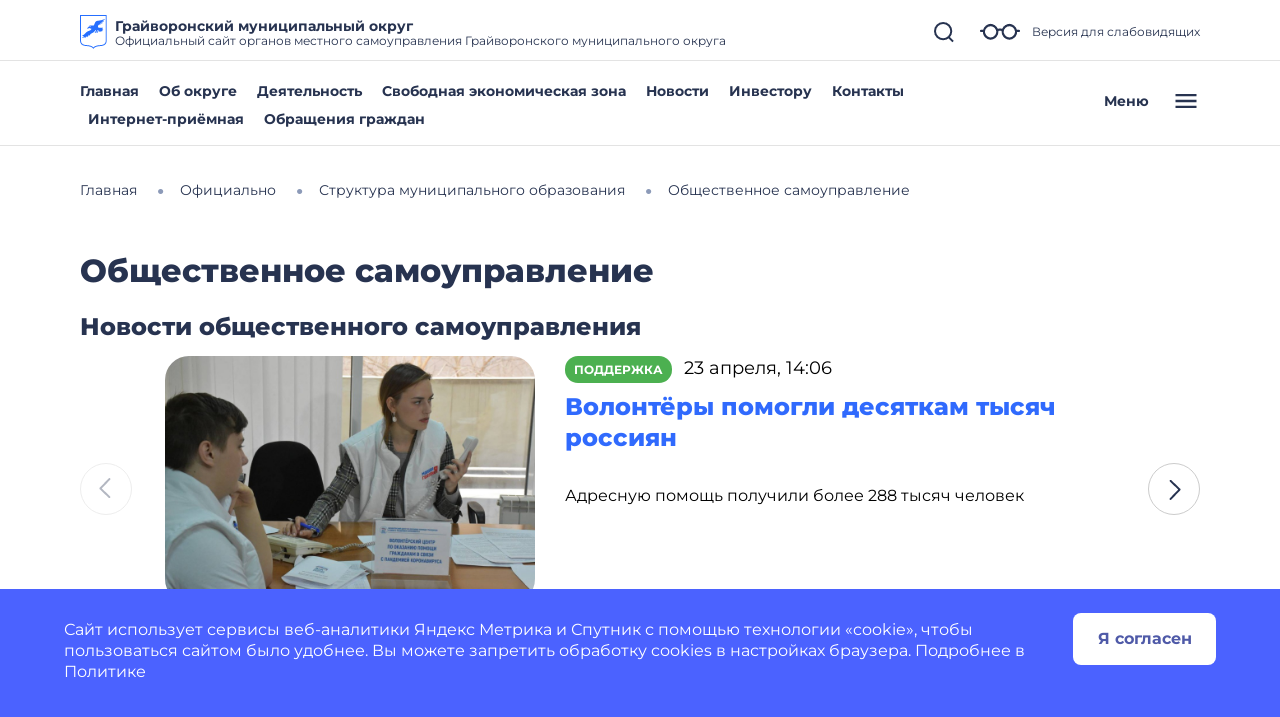

--- FILE ---
content_type: text/css
request_url: https://static.gosweb.gosuslugi.ru/omsu/assets/main.css?id=29bde4e454eb85c38a90de628435ee24
body_size: 58060
content:
@charset "UTF-8";@keyframes plyr-progress{to{background-position:25px 0;background-position:var(--plyr-progress-loading-size,25px) 0}}@keyframes plyr-popup{0%{opacity:.5;transform:translateY(10px)}to{opacity:1;transform:translateY(0)}}@keyframes plyr-fade-in{0%{opacity:0}to{opacity:1}}.plyr{-moz-osx-font-smoothing:grayscale;-webkit-font-smoothing:antialiased;font-feature-settings:"tnum";align-items:center;direction:ltr;display:flex;flex-direction:column;font-family:inherit;font-family:var(--plyr-font-family,inherit);font-variant-numeric:tabular-nums;font-weight:400;font-weight:var(--plyr-font-weight-regular,400);line-height:1.7;line-height:var(--plyr-line-height,1.7);max-width:100%;min-width:200px;position:relative;text-shadow:none;transition:box-shadow .3s ease;z-index:0}.plyr audio,.plyr iframe,.plyr video{display:block;height:100%;width:100%}.plyr button{font:inherit;line-height:inherit;width:auto}.plyr:focus{outline:0}.plyr--full-ui{box-sizing:border-box}.plyr--full-ui *,.plyr--full-ui :after,.plyr--full-ui :before{box-sizing:inherit}.plyr--full-ui a,.plyr--full-ui button,.plyr--full-ui input,.plyr--full-ui label{touch-action:manipulation}.plyr__badge{background:#4a5464;background:var(--plyr-badge-background,#4a5464);border-radius:2px;border-radius:var(--plyr-badge-border-radius,2px);color:#fff;color:var(--plyr-badge-text-color,#fff);font-size:9px;font-size:var(--plyr-font-size-badge,9px);line-height:1;padding:3px 4px}.plyr--full-ui ::-webkit-media-text-track-container{display:none}.plyr__captions{animation:plyr-fade-in .3s ease;bottom:0;display:none;font-size:13px;font-size:var(--plyr-font-size-small,13px);left:0;padding:10px;padding:var(--plyr-control-spacing,10px);position:absolute;text-align:center;transition:transform .4s ease-in-out;width:100%}.plyr__captions span:empty{display:none}.plyr--captions-active .plyr__captions{display:block}.plyr:not(.plyr--hide-controls) .plyr__controls:not(:empty)~.plyr__captions{transform:translateY(-40px);transform:translateY(calc(var(--plyr-control-spacing, 10px)*-4))}.plyr__caption{background:rgba(0,0,0,.8);background:var(--plyr-captions-background,rgba(0,0,0,.8));border-radius:2px;-webkit-box-decoration-break:clone;box-decoration-break:clone;color:#fff;color:var(--plyr-captions-text-color,#fff);line-height:185%;padding:.2em .5em;white-space:pre-wrap}.plyr__caption div{display:inline}.plyr__control{background:0 0;border:0;border-radius:3px;border-radius:var(--plyr-control-radius,3px);color:inherit;cursor:pointer;flex-shrink:0;overflow:visible;padding:7px;padding:calc(var(--plyr-control-spacing, 10px)*.7);position:relative;transition:all .3s ease}.plyr__control svg{fill:currentColor;display:block;height:18px;height:var(--plyr-control-icon-size,18px);pointer-events:none;width:18px;width:var(--plyr-control-icon-size,18px)}.plyr__control:focus{outline:0}.plyr__control.plyr__tab-focus{outline:3px dotted #00b3ff;outline:var(--plyr-tab-focus-color,var(--plyr-color-main,var(--plyr-color-main,#00b3ff))) dotted 3px;outline-offset:2px}a.plyr__control{text-decoration:none}.plyr__control.plyr__control--pressed .icon--not-pressed,.plyr__control.plyr__control--pressed .label--not-pressed,.plyr__control:not(.plyr__control--pressed) .icon--pressed,.plyr__control:not(.plyr__control--pressed) .label--pressed,a.plyr__control:after,a.plyr__control:before{display:none}.plyr--full-ui ::-webkit-media-controls{display:none}.plyr__controls{align-items:center;display:flex;justify-content:flex-end;text-align:center}.plyr__controls .plyr__progress__container{flex:1;min-width:0}.plyr__controls .plyr__controls__item{margin-left:2.5px;margin-left:calc(var(--plyr-control-spacing, 10px)/4)}.plyr__controls .plyr__controls__item:first-child{margin-left:0;margin-right:auto}.plyr__controls .plyr__controls__item.plyr__progress__container{padding-left:2.5px;padding-left:calc(var(--plyr-control-spacing, 10px)/4)}.plyr__controls .plyr__controls__item.plyr__time{padding:0 5px;padding:0 calc(var(--plyr-control-spacing, 10px)/2)}.plyr__controls .plyr__controls__item.plyr__progress__container:first-child,.plyr__controls .plyr__controls__item.plyr__time+.plyr__time,.plyr__controls .plyr__controls__item.plyr__time:first-child{padding-left:0}.plyr [data-plyr=airplay],.plyr [data-plyr=captions],.plyr [data-plyr=fullscreen],.plyr [data-plyr=pip],.plyr__controls:empty{display:none}.plyr--airplay-supported [data-plyr=airplay],.plyr--captions-enabled [data-plyr=captions],.plyr--fullscreen-enabled [data-plyr=fullscreen],.plyr--pip-supported [data-plyr=pip]{display:inline-block}.plyr__menu{display:flex;position:relative}.plyr__menu .plyr__control svg{transition:transform .3s ease}.plyr__menu .plyr__control[aria-expanded=true] svg{transform:rotate(90deg)}.plyr__menu .plyr__control[aria-expanded=true] .plyr__tooltip{display:none}.plyr__menu__container{animation:plyr-popup .2s ease;background:hsla(0,0%,100%,.9);background:var(--plyr-menu-background,hsla(0,0%,100%,.9));border-radius:4px;bottom:100%;box-shadow:0 1px 2px rgba(0,0,0,.15);box-shadow:var(--plyr-menu-shadow,0 1px 2px rgba(0,0,0,.15));color:#4a5464;color:var(--plyr-menu-color,#4a5464);font-size:15px;font-size:var(--plyr-font-size-base,15px);margin-bottom:10px;position:absolute;right:-3px;text-align:left;white-space:nowrap;z-index:3}.plyr__menu__container>div{overflow:hidden;transition:height .35s cubic-bezier(.4,0,.2,1),width .35s cubic-bezier(.4,0,.2,1)}.plyr__menu__container:after{border:4px solid transparent;border-top-color:hsla(0,0%,100%,.9);border:var(--plyr-menu-arrow-size,4px) solid transparent;border-top-color:var(--plyr-menu-background,hsla(0,0%,100%,.9));content:"";height:0;position:absolute;right:14px;right:calc(var(--plyr-control-icon-size, 18px)/2 + var(--plyr-control-spacing, 10px)*.7 - var(--plyr-menu-arrow-size, 4px)/2);top:100%;width:0}.plyr__menu__container [role=menu]{padding:7px;padding:calc(var(--plyr-control-spacing, 10px)*.7)}.plyr__menu__container [role=menuitem],.plyr__menu__container [role=menuitemradio]{margin-top:2px}.plyr__menu__container [role=menuitem]:first-child,.plyr__menu__container [role=menuitemradio]:first-child{margin-top:0}.plyr__menu__container .plyr__control{align-items:center;color:#4a5464;color:var(--plyr-menu-color,#4a5464);display:flex;font-size:13px;font-size:var(--plyr-font-size-menu,var(--plyr-font-size-small,13px));padding:4.66667px 10.5px;padding:calc(var(--plyr-control-spacing, 10px)*.7/1.5) calc(var(--plyr-control-spacing, 10px)*.7*1.5);-webkit-user-select:none;-moz-user-select:none;user-select:none;width:100%}.plyr__menu__container .plyr__control>span{align-items:inherit;display:flex;width:100%}.plyr__menu__container .plyr__control:after{border:4px solid transparent;border:var(--plyr-menu-item-arrow-size,4px) solid transparent;content:"";position:absolute;top:50%;transform:translateY(-50%)}.plyr__menu__container .plyr__control--forward{padding-right:28px;padding-right:calc(var(--plyr-control-spacing, 10px)*.7*4)}.plyr__menu__container .plyr__control--forward:after{border-left-color:#728197;border-left-color:var(--plyr-menu-arrow-color,#728197);right:6.5px;right:calc(var(--plyr-control-spacing, 10px)*.7*1.5 - var(--plyr-menu-item-arrow-size, 4px))}.plyr__menu__container .plyr__control--forward.plyr__tab-focus:after,.plyr__menu__container .plyr__control--forward:hover:after{border-left-color:currentColor}.plyr__menu__container .plyr__control--back{font-weight:400;font-weight:var(--plyr-font-weight-regular,400);margin:7px;margin:calc(var(--plyr-control-spacing, 10px)*.7);margin-bottom:3.5px;margin-bottom:calc(var(--plyr-control-spacing, 10px)*.7/2);padding-left:28px;padding-left:calc(var(--plyr-control-spacing, 10px)*.7*4);position:relative;width:calc(100% - 14px);width:calc(100% - var(--plyr-control-spacing, 10px)*.7*2)}.plyr__menu__container .plyr__control--back:after{border-right-color:#728197;border-right-color:var(--plyr-menu-arrow-color,#728197);left:6.5px;left:calc(var(--plyr-control-spacing, 10px)*.7*1.5 - var(--plyr-menu-item-arrow-size, 4px))}.plyr__menu__container .plyr__control--back:before{background:#dcdfe5;background:var(--plyr-menu-back-border-color,#dcdfe5);box-shadow:0 1px 0 #fff;box-shadow:0 1px 0 var(--plyr-menu-back-border-shadow-color,#fff);content:"";height:1px;left:0;margin-top:3.5px;margin-top:calc(var(--plyr-control-spacing, 10px)*.7/2);overflow:hidden;position:absolute;right:0;top:100%}.plyr__menu__container .plyr__control--back.plyr__tab-focus:after,.plyr__menu__container .plyr__control--back:hover:after{border-right-color:currentColor}.plyr__menu__container .plyr__control[role=menuitemradio]{padding-left:7px;padding-left:calc(var(--plyr-control-spacing, 10px)*.7)}.plyr__menu__container .plyr__control[role=menuitemradio]:after,.plyr__menu__container .plyr__control[role=menuitemradio]:before{border-radius:100%}.plyr__menu__container .plyr__control[role=menuitemradio]:before{background:rgba(0,0,0,.1);content:"";display:block;flex-shrink:0;height:16px;margin-right:10px;margin-right:var(--plyr-control-spacing,10px);transition:all .3s ease;width:16px}.plyr__menu__container .plyr__control[role=menuitemradio]:after{background:#fff;border:0;height:6px;left:12px;opacity:0;top:50%;transform:translateY(-50%) scale(0);transition:transform .3s ease,opacity .3s ease;width:6px}.plyr__menu__container .plyr__control[role=menuitemradio][aria-checked=true]:before{background:#00b3ff;background:var(--plyr-control-toggle-checked-background,var(--plyr-color-main,var(--plyr-color-main,#00b3ff)))}.plyr__menu__container .plyr__control[role=menuitemradio][aria-checked=true]:after{opacity:1;transform:translateY(-50%) scale(1)}.plyr__menu__container .plyr__control[role=menuitemradio].plyr__tab-focus:before,.plyr__menu__container .plyr__control[role=menuitemradio]:hover:before{background:rgba(35,40,47,.1)}.plyr__menu__container .plyr__menu__value{align-items:center;display:flex;margin-left:auto;margin-right:calc(-7px + 2);margin-right:calc(var(--plyr-control-spacing, 10px)*.7*-1 + 2);overflow:hidden;padding-left:24.5px;padding-left:calc(var(--plyr-control-spacing, 10px)*.7*3.5);pointer-events:none}.plyr--full-ui input[type=range]{-webkit-appearance:none;-moz-appearance:none;appearance:none;background:0 0;border:0;border-radius:26px;border-radius:calc(var(--plyr-range-thumb-height, 13px)*2);color:#00b3ff;color:var(--plyr-range-fill-background,var(--plyr-color-main,var(--plyr-color-main,#00b3ff)));display:block;height:19px;height:calc(var(--plyr-range-thumb-active-shadow-width, 3px)*2 + var(--plyr-range-thumb-height, 13px));margin:0;min-width:0;padding:0;transition:box-shadow .3s ease;width:100%}.plyr--full-ui input[type=range]::-webkit-slider-runnable-track{background:0 0;background-image:linear-gradient(90deg,currentColor,transparent 0);background-image:linear-gradient(90deg,currentColor 0,transparent 0);background-image:linear-gradient(to right,currentColor var(--value,0),transparent var(--value,0));border:0;border-radius:2.5px;border-radius:calc(var(--plyr-range-track-height, 5px)/2);height:5px;height:var(--plyr-range-track-height,5px);-webkit-transition:box-shadow .3s ease;transition:box-shadow .3s ease;-webkit-user-select:none;user-select:none}.plyr--full-ui input[type=range]::-webkit-slider-thumb{-webkit-appearance:none;appearance:none;background:#fff;background:var(--plyr-range-thumb-background,#fff);border:0;border-radius:100%;box-shadow:0 1px 1px 0 0 0 1px rgba(35,40,47,.15) rgba(35,40,47,.2);box-shadow:0 1px 1px rgba(35,40,47,.15),0 0 0 1px rgba(35,40,47,.2);box-shadow:var(--plyr-range-thumb-shadow,0 1px 1px rgba(35,40,47,.15),0 0 0 1px rgba(35,40,47,.2));height:13px;height:var(--plyr-range-thumb-height,13px);margin-top:-4px;margin-top:calc(var(--plyr-range-thumb-height, 13px)/2*-1 - var(--plyr-range-track-height, 5px)/2*-1);position:relative;-webkit-transition:all .2s ease;transition:all .2s ease;width:13px;width:var(--plyr-range-thumb-height,13px)}.plyr--full-ui input[type=range]::-moz-range-track{background:0 0;border:0;border-radius:2.5px;border-radius:calc(var(--plyr-range-track-height, 5px)/2);height:5px;height:var(--plyr-range-track-height,5px);-moz-transition:box-shadow .3s ease;transition:box-shadow .3s ease;-moz-user-select:none;user-select:none}.plyr--full-ui input[type=range]::-moz-range-thumb{background:#fff;background:var(--plyr-range-thumb-background,#fff);border:0;border-radius:100%;box-shadow:0 1px 1px 0 0 0 1px rgba(35,40,47,.15) rgba(35,40,47,.2);box-shadow:0 1px 1px rgba(35,40,47,.15),0 0 0 1px rgba(35,40,47,.2);box-shadow:var(--plyr-range-thumb-shadow,0 1px 1px rgba(35,40,47,.15),0 0 0 1px rgba(35,40,47,.2));height:13px;height:var(--plyr-range-thumb-height,13px);position:relative;-moz-transition:all .2s ease;transition:all .2s ease;width:13px;width:var(--plyr-range-thumb-height,13px)}.plyr--full-ui input[type=range]::-moz-range-progress{background:currentColor;border-radius:2.5px;border-radius:calc(var(--plyr-range-track-height, 5px)/2);height:5px;height:var(--plyr-range-track-height,5px)}.plyr--full-ui input[type=range]::-ms-track{color:transparent}.plyr--full-ui input[type=range]::-ms-fill-upper,.plyr--full-ui input[type=range]::-ms-track{background:0 0;border:0;border-radius:2.5px;border-radius:calc(var(--plyr-range-track-height, 5px)/2);height:5px;height:var(--plyr-range-track-height,5px);-ms-transition:box-shadow .3s ease;transition:box-shadow .3s ease;user-select:none}.plyr--full-ui input[type=range]::-ms-fill-lower{background:0 0;background:currentColor;border:0;border-radius:2.5px;border-radius:calc(var(--plyr-range-track-height, 5px)/2);height:5px;height:var(--plyr-range-track-height,5px);-ms-transition:box-shadow .3s ease;transition:box-shadow .3s ease;user-select:none}.plyr--full-ui input[type=range]::-ms-thumb{background:#fff;background:var(--plyr-range-thumb-background,#fff);border:0;border-radius:100%;box-shadow:0 1px 1px 0 0 0 1px rgba(35,40,47,.15) rgba(35,40,47,.2);box-shadow:0 1px 1px rgba(35,40,47,.15),0 0 0 1px rgba(35,40,47,.2);box-shadow:var(--plyr-range-thumb-shadow,0 1px 1px rgba(35,40,47,.15),0 0 0 1px rgba(35,40,47,.2));height:13px;height:var(--plyr-range-thumb-height,13px);margin-top:0;position:relative;-ms-transition:all .2s ease;transition:all .2s ease;width:13px;width:var(--plyr-range-thumb-height,13px)}.plyr--full-ui input[type=range]::-ms-tooltip{display:none}.plyr--full-ui input[type=range]::-moz-focus-outer{border:0}.plyr--full-ui input[type=range]:focus{outline:0}.plyr--full-ui input[type=range].plyr__tab-focus::-webkit-slider-runnable-track{outline:3px dotted #00b3ff;outline:var(--plyr-tab-focus-color,var(--plyr-color-main,var(--plyr-color-main,#00b3ff))) dotted 3px;outline-offset:2px}.plyr--full-ui input[type=range].plyr__tab-focus::-moz-range-track{outline:3px dotted #00b3ff;outline:var(--plyr-tab-focus-color,var(--plyr-color-main,var(--plyr-color-main,#00b3ff))) dotted 3px;outline-offset:2px}.plyr--full-ui input[type=range].plyr__tab-focus::-ms-track{outline:3px dotted #00b3ff;outline:var(--plyr-tab-focus-color,var(--plyr-color-main,var(--plyr-color-main,#00b3ff))) dotted 3px;outline-offset:2px}.plyr__poster{background-color:#000;background-color:var(--plyr-video-background,var(--plyr-video-background,#000));background-position:50% 50%;background-repeat:no-repeat;background-size:contain;height:100%;left:0;opacity:0;position:absolute;top:0;transition:opacity .2s ease;width:100%;z-index:1}.plyr--stopped.plyr__poster-enabled .plyr__poster{opacity:1}.plyr--youtube.plyr--paused.plyr__poster-enabled:not(.plyr--stopped) .plyr__poster{display:none}.plyr__time{font-size:13px;font-size:var(--plyr-font-size-time,var(--plyr-font-size-small,13px))}.plyr__time+.plyr__time:before{content:"⁄";margin-right:10px;margin-right:var(--plyr-control-spacing,10px)}.plyr__tooltip{background:hsla(0,0%,100%,.9);background:var(--plyr-tooltip-background,hsla(0,0%,100%,.9));border-radius:3px;border-radius:var(--plyr-tooltip-radius,3px);bottom:100%;box-shadow:0 1px 2px rgba(0,0,0,.15);box-shadow:var(--plyr-tooltip-shadow,0 1px 2px rgba(0,0,0,.15));color:#4a5464;color:var(--plyr-tooltip-color,#4a5464);font-size:13px;font-size:var(--plyr-font-size-small,13px);font-weight:400;font-weight:var(--plyr-font-weight-regular,400);left:50%;line-height:1.3;margin-bottom:10px;margin-bottom:calc(var(--plyr-control-spacing, 10px)/2*2);opacity:0;padding:5px 7.5px;padding:calc(var(--plyr-control-spacing, 10px)/2) calc(var(--plyr-control-spacing, 10px)/2*1.5);pointer-events:none;position:absolute;transform:translate(-50%,10px) scale(.8);transform-origin:50% 100%;transition:transform .2s ease .1s,opacity .2s ease .1s;white-space:nowrap;z-index:2}.plyr__tooltip:before{border-left:4px solid transparent;border-left:var(--plyr-tooltip-arrow-size,4px) solid transparent;border-right:4px solid transparent;border-right:var(--plyr-tooltip-arrow-size,4px) solid transparent;border-top:4px solid hsla(0,0%,100%,.9);border-top:var(--plyr-tooltip-arrow-size,4px) solid var(--plyr-tooltip-background,hsla(0,0%,100%,.9));bottom:-4px;bottom:calc(var(--plyr-tooltip-arrow-size, 4px)*-1);content:"";height:0;left:50%;position:absolute;transform:translateX(-50%);width:0;z-index:2}.plyr .plyr__control.plyr__tab-focus .plyr__tooltip,.plyr .plyr__control:hover .plyr__tooltip,.plyr__tooltip--visible{opacity:1;transform:translate(-50%) scale(1)}.plyr .plyr__control:hover .plyr__tooltip{z-index:3}.plyr__controls>.plyr__control:first-child .plyr__tooltip,.plyr__controls>.plyr__control:first-child+.plyr__control .plyr__tooltip{left:0;transform:translateY(10px) scale(.8);transform-origin:0 100%}.plyr__controls>.plyr__control:first-child .plyr__tooltip:before,.plyr__controls>.plyr__control:first-child+.plyr__control .plyr__tooltip:before{left:16px;left:calc(var(--plyr-control-icon-size, 18px)/2 + var(--plyr-control-spacing, 10px)*.7)}.plyr__controls>.plyr__control:last-child .plyr__tooltip{left:auto;right:0;transform:translateY(10px) scale(.8);transform-origin:100% 100%}.plyr__controls>.plyr__control:last-child .plyr__tooltip:before{left:auto;right:16px;right:calc(var(--plyr-control-icon-size, 18px)/2 + var(--plyr-control-spacing, 10px)*.7);transform:translateX(50%)}.plyr__controls>.plyr__control:first-child .plyr__tooltip--visible,.plyr__controls>.plyr__control:first-child+.plyr__control .plyr__tooltip--visible,.plyr__controls>.plyr__control:first-child+.plyr__control.plyr__tab-focus .plyr__tooltip,.plyr__controls>.plyr__control:first-child+.plyr__control:hover .plyr__tooltip,.plyr__controls>.plyr__control:first-child.plyr__tab-focus .plyr__tooltip,.plyr__controls>.plyr__control:first-child:hover .plyr__tooltip,.plyr__controls>.plyr__control:last-child .plyr__tooltip--visible,.plyr__controls>.plyr__control:last-child.plyr__tab-focus .plyr__tooltip,.plyr__controls>.plyr__control:last-child:hover .plyr__tooltip{transform:translate(0) scale(1)}.plyr__progress{left:6.5px;left:calc(var(--plyr-range-thumb-height, 13px)*.5);margin-right:13px;margin-right:var(--plyr-range-thumb-height,13px);position:relative}.plyr__progress input[type=range],.plyr__progress__buffer{margin-left:-6.5px;margin-left:calc(var(--plyr-range-thumb-height, 13px)*-.5);margin-right:-6.5px;margin-right:calc(var(--plyr-range-thumb-height, 13px)*-.5);width:calc(100% + 13px);width:calc(100% + var(--plyr-range-thumb-height, 13px))}.plyr__progress input[type=range]{position:relative;z-index:2}.plyr__progress .plyr__tooltip{font-size:13px;font-size:var(--plyr-font-size-time,var(--plyr-font-size-small,13px));left:0}.plyr__progress__buffer{-webkit-appearance:none;background:0 0;border:0;border-radius:100px;height:5px;height:var(--plyr-range-track-height,5px);left:0;margin-top:-2.5px;margin-top:calc(var(--plyr-range-track-height, 5px)/2*-1);padding:0;position:absolute;top:50%}.plyr__progress__buffer::-webkit-progress-bar{background:0 0}.plyr__progress__buffer::-webkit-progress-value{background:currentColor;border-radius:100px;min-width:5px;min-width:var(--plyr-range-track-height,5px);-webkit-transition:width .2s ease;transition:width .2s ease}.plyr__progress__buffer::-moz-progress-bar{background:currentColor;border-radius:100px;min-width:5px;min-width:var(--plyr-range-track-height,5px);-moz-transition:width .2s ease;transition:width .2s ease}.plyr__progress__buffer::-ms-fill{border-radius:100px;-ms-transition:width .2s ease;transition:width .2s ease}.plyr--loading .plyr__progress__buffer{animation:plyr-progress 1s linear infinite;background-image:linear-gradient(-45deg,rgba(35,40,47,.6) 25%,transparent 0,transparent 50%,rgba(35,40,47,.6) 0,rgba(35,40,47,.6) 75%,transparent 0,transparent);background-image:linear-gradient(-45deg,var(--plyr-progress-loading-background,rgba(35,40,47,.6)) 25%,transparent 25%,transparent 50%,var(--plyr-progress-loading-background,rgba(35,40,47,.6)) 50%,var(--plyr-progress-loading-background,rgba(35,40,47,.6)) 75%,transparent 75%,transparent);background-repeat:repeat-x;background-size:25px 25px;background-size:var(--plyr-progress-loading-size,25px) var(--plyr-progress-loading-size,25px);color:transparent}.plyr--video.plyr--loading .plyr__progress__buffer{background-color:hsla(0,0%,100%,.25);background-color:var(--plyr-video-progress-buffered-background,hsla(0,0%,100%,.25))}.plyr--audio.plyr--loading .plyr__progress__buffer{background-color:rgba(193,200,209,.6);background-color:var(--plyr-audio-progress-buffered-background,rgba(193,200,209,.6))}.plyr__volume{align-items:center;display:flex;max-width:110px;min-width:80px;position:relative;width:20%}.plyr__volume input[type=range]{margin-left:5px;margin-left:calc(var(--plyr-control-spacing, 10px)/2);margin-right:5px;margin-right:calc(var(--plyr-control-spacing, 10px)/2);position:relative;z-index:2}.plyr--is-ios .plyr__volume{min-width:0;width:auto}.plyr--audio{display:block}.plyr--audio .plyr__controls{background:#fff;background:var(--plyr-audio-controls-background,#fff);border-radius:inherit;color:#4a5464;color:var(--plyr-audio-control-color,#4a5464);padding:10px;padding:var(--plyr-control-spacing,10px)}.plyr--audio .plyr__control.plyr__tab-focus,.plyr--audio .plyr__control:hover,.plyr--audio .plyr__control[aria-expanded=true]{background:#00b3ff;background:var(--plyr-audio-control-background-hover,var(--plyr-color-main,var(--plyr-color-main,#00b3ff)));color:#fff;color:var(--plyr-audio-control-color-hover,#fff)}.plyr--full-ui.plyr--audio input[type=range]::-webkit-slider-runnable-track{background-color:rgba(193,200,209,.6);background-color:var(--plyr-audio-range-track-background,var(--plyr-audio-progress-buffered-background,rgba(193,200,209,.6)))}.plyr--full-ui.plyr--audio input[type=range]::-moz-range-track{background-color:rgba(193,200,209,.6);background-color:var(--plyr-audio-range-track-background,var(--plyr-audio-progress-buffered-background,rgba(193,200,209,.6)))}.plyr--full-ui.plyr--audio input[type=range]::-ms-track{background-color:rgba(193,200,209,.6);background-color:var(--plyr-audio-range-track-background,var(--plyr-audio-progress-buffered-background,rgba(193,200,209,.6)))}.plyr--full-ui.plyr--audio input[type=range]:active::-webkit-slider-thumb{box-shadow:0 1px 1px 0 0 0 1px rgba(35,40,47,.15) rgba(35,40,47,.2),0 0 0 3px rgba(35,40,47,.1);box-shadow:0 1px 1px rgba(35,40,47,.15),0 0 0 1px rgba(35,40,47,.2),0 0 0 3px rgba(35,40,47,.1);box-shadow:var(--plyr-range-thumb-shadow,0 1px 1px rgba(35,40,47,.15),0 0 0 1px rgba(35,40,47,.2)),0 0 0 var(--plyr-range-thumb-active-shadow-width,3px) var(--plyr-audio-range-thumb-active-shadow-color,rgba(35,40,47,.1))}.plyr--full-ui.plyr--audio input[type=range]:active::-moz-range-thumb{box-shadow:0 1px 1px 0 0 0 1px rgba(35,40,47,.15) rgba(35,40,47,.2),0 0 0 3px rgba(35,40,47,.1);box-shadow:0 1px 1px rgba(35,40,47,.15),0 0 0 1px rgba(35,40,47,.2),0 0 0 3px rgba(35,40,47,.1);box-shadow:var(--plyr-range-thumb-shadow,0 1px 1px rgba(35,40,47,.15),0 0 0 1px rgba(35,40,47,.2)),0 0 0 var(--plyr-range-thumb-active-shadow-width,3px) var(--plyr-audio-range-thumb-active-shadow-color,rgba(35,40,47,.1))}.plyr--full-ui.plyr--audio input[type=range]:active::-ms-thumb{box-shadow:0 1px 1px 0 0 0 1px rgba(35,40,47,.15) rgba(35,40,47,.2),0 0 0 3px rgba(35,40,47,.1);box-shadow:0 1px 1px rgba(35,40,47,.15),0 0 0 1px rgba(35,40,47,.2),0 0 0 3px rgba(35,40,47,.1);box-shadow:var(--plyr-range-thumb-shadow,0 1px 1px rgba(35,40,47,.15),0 0 0 1px rgba(35,40,47,.2)),0 0 0 var(--plyr-range-thumb-active-shadow-width,3px) var(--plyr-audio-range-thumb-active-shadow-color,rgba(35,40,47,.1))}.plyr--audio .plyr__progress__buffer{color:rgba(193,200,209,.6);color:var(--plyr-audio-progress-buffered-background,rgba(193,200,209,.6))}.plyr--video{background:#000;background:var(--plyr-video-background,var(--plyr-video-background,#000));overflow:hidden}.plyr--video.plyr--menu-open{overflow:visible}.plyr__video-wrapper{background:#000;background:var(--plyr-video-background,var(--plyr-video-background,#000));height:100%;margin:auto;overflow:hidden;position:relative;width:100%}.plyr__video-embed,.plyr__video-wrapper--fixed-ratio{aspect-ratio:16/9}@supports not (aspect-ratio:16/9){.plyr__video-embed,.plyr__video-wrapper--fixed-ratio{height:0;padding-bottom:56.25%;position:relative}}.plyr__video-embed iframe,.plyr__video-wrapper--fixed-ratio video{border:0;height:100%;left:0;position:absolute;top:0;width:100%}.plyr--full-ui .plyr__video-embed>.plyr__video-embed__container{padding-bottom:240%;position:relative;transform:translateY(-38.28125%)}.plyr--video .plyr__controls{background:linear-gradient(transparent,rgba(0,0,0,.75));background:var(--plyr-video-controls-background,linear-gradient(transparent,rgba(0,0,0,.75)));border-bottom-left-radius:inherit;border-bottom-right-radius:inherit;bottom:0;color:#fff;color:var(--plyr-video-control-color,#fff);left:0;padding:5px;padding:calc(var(--plyr-control-spacing, 10px)/2);padding-top:20px;padding-top:calc(var(--plyr-control-spacing, 10px)*2);position:absolute;right:0;transition:opacity .4s ease-in-out,transform .4s ease-in-out;z-index:3}.plyr--video.plyr--hide-controls .plyr__controls{opacity:0;pointer-events:none;transform:translateY(100%)}.plyr--video .plyr__control.plyr__tab-focus,.plyr--video .plyr__control:hover,.plyr--video .plyr__control[aria-expanded=true]{background:#00b3ff;background:var(--plyr-video-control-background-hover,var(--plyr-color-main,var(--plyr-color-main,#00b3ff)));color:#fff;color:var(--plyr-video-control-color-hover,#fff)}.plyr__control--overlaid{background:#00b3ff;background:var(--plyr-video-control-background-hover,var(--plyr-color-main,var(--plyr-color-main,#00b3ff)));border:0;border-radius:100%;color:#fff;color:var(--plyr-video-control-color,#fff);display:none;left:50%;opacity:.9;padding:15px;padding:calc(var(--plyr-control-spacing, 10px)*1.5);position:absolute;top:50%;transform:translate(-50%,-50%);transition:.3s;z-index:2}.plyr__control--overlaid svg{left:2px;position:relative}.plyr__control--overlaid:focus,.plyr__control--overlaid:hover{opacity:1}.plyr--playing .plyr__control--overlaid{opacity:0;visibility:hidden}.plyr--full-ui.plyr--video .plyr__control--overlaid{display:block}.plyr--full-ui.plyr--video input[type=range]::-webkit-slider-runnable-track{background-color:hsla(0,0%,100%,.25);background-color:var(--plyr-video-range-track-background,var(--plyr-video-progress-buffered-background,hsla(0,0%,100%,.25)))}.plyr--full-ui.plyr--video input[type=range]::-moz-range-track{background-color:hsla(0,0%,100%,.25);background-color:var(--plyr-video-range-track-background,var(--plyr-video-progress-buffered-background,hsla(0,0%,100%,.25)))}.plyr--full-ui.plyr--video input[type=range]::-ms-track{background-color:hsla(0,0%,100%,.25);background-color:var(--plyr-video-range-track-background,var(--plyr-video-progress-buffered-background,hsla(0,0%,100%,.25)))}.plyr--full-ui.plyr--video input[type=range]:active::-webkit-slider-thumb{box-shadow:0 1px 1px 0 0 0 1px rgba(35,40,47,.15) rgba(35,40,47,.2),0 0 0 3px hsla(0,0%,100%,.5);box-shadow:0 1px 1px rgba(35,40,47,.15),0 0 0 1px rgba(35,40,47,.2),0 0 0 3px hsla(0,0%,100%,.5);box-shadow:var(--plyr-range-thumb-shadow,0 1px 1px rgba(35,40,47,.15),0 0 0 1px rgba(35,40,47,.2)),0 0 0 var(--plyr-range-thumb-active-shadow-width,3px) var(--plyr-audio-range-thumb-active-shadow-color,hsla(0,0%,100%,.5))}.plyr--full-ui.plyr--video input[type=range]:active::-moz-range-thumb{box-shadow:0 1px 1px 0 0 0 1px rgba(35,40,47,.15) rgba(35,40,47,.2),0 0 0 3px hsla(0,0%,100%,.5);box-shadow:0 1px 1px rgba(35,40,47,.15),0 0 0 1px rgba(35,40,47,.2),0 0 0 3px hsla(0,0%,100%,.5);box-shadow:var(--plyr-range-thumb-shadow,0 1px 1px rgba(35,40,47,.15),0 0 0 1px rgba(35,40,47,.2)),0 0 0 var(--plyr-range-thumb-active-shadow-width,3px) var(--plyr-audio-range-thumb-active-shadow-color,hsla(0,0%,100%,.5))}.plyr--full-ui.plyr--video input[type=range]:active::-ms-thumb{box-shadow:0 1px 1px 0 0 0 1px rgba(35,40,47,.15) rgba(35,40,47,.2),0 0 0 3px hsla(0,0%,100%,.5);box-shadow:0 1px 1px rgba(35,40,47,.15),0 0 0 1px rgba(35,40,47,.2),0 0 0 3px hsla(0,0%,100%,.5);box-shadow:var(--plyr-range-thumb-shadow,0 1px 1px rgba(35,40,47,.15),0 0 0 1px rgba(35,40,47,.2)),0 0 0 var(--plyr-range-thumb-active-shadow-width,3px) var(--plyr-audio-range-thumb-active-shadow-color,hsla(0,0%,100%,.5))}.plyr--video .plyr__progress__buffer{color:hsla(0,0%,100%,.25);color:var(--plyr-video-progress-buffered-background,hsla(0,0%,100%,.25))}.plyr:-webkit-full-screen{background:#000;border-radius:0!important;height:100%;margin:0;width:100%}.plyr:fullscreen{background:#000;border-radius:0!important;height:100%;margin:0;width:100%}.plyr:-webkit-full-screen video{height:100%}.plyr:fullscreen video{height:100%}.plyr:-webkit-full-screen .plyr__control .icon--exit-fullscreen{display:block}.plyr:fullscreen .plyr__control .icon--exit-fullscreen{display:block}.plyr:-webkit-full-screen .plyr__control .icon--exit-fullscreen+svg{display:none}.plyr:fullscreen .plyr__control .icon--exit-fullscreen+svg{display:none}.plyr:-webkit-full-screen.plyr--hide-controls{cursor:none}.plyr:fullscreen.plyr--hide-controls{cursor:none}.plyr--fullscreen-fallback{background:#000;border-radius:0!important;bottom:0;display:block;height:100%;left:0;margin:0;position:fixed;right:0;top:0;width:100%;z-index:10000000}.plyr--fullscreen-fallback video{height:100%}.plyr--fullscreen-fallback .plyr__control .icon--exit-fullscreen{display:block}.plyr--fullscreen-fallback .plyr__control .icon--exit-fullscreen+svg{display:none}.plyr--fullscreen-fallback.plyr--hide-controls{cursor:none}.plyr__ads{border-radius:inherit;bottom:0;cursor:pointer;left:0;overflow:hidden;position:absolute;right:0;top:0;z-index:-1}.plyr__ads>div,.plyr__ads>div iframe{height:100%;position:absolute;width:100%}.plyr__ads:after{background:#23282f;border-radius:2px;bottom:10px;bottom:var(--plyr-control-spacing,10px);color:#fff;content:attr(data-badge-text);font-size:11px;padding:2px 6px;pointer-events:none;position:absolute;right:10px;right:var(--plyr-control-spacing,10px);z-index:3}.plyr__ads:empty:after{display:none}.plyr__cues{background:currentColor;display:block;height:5px;height:var(--plyr-range-track-height,5px);left:0;opacity:.8;position:absolute;top:50%;transform:translateY(-50%);width:3px;z-index:3}.plyr__preview-thumb{background-color:hsla(0,0%,100%,.9);background-color:var(--plyr-tooltip-background,hsla(0,0%,100%,.9));border-radius:3px;bottom:100%;box-shadow:0 1px 2px rgba(0,0,0,.15);box-shadow:var(--plyr-tooltip-shadow,0 1px 2px rgba(0,0,0,.15));margin-bottom:10px;margin-bottom:calc(var(--plyr-control-spacing, 10px)/2*2);opacity:0;padding:3px;padding:var(--plyr-tooltip-radius,3px);pointer-events:none;position:absolute;transform:translateY(10px) scale(.8);transform-origin:50% 100%;transition:transform .2s ease .1s,opacity .2s ease .1s;z-index:2}.plyr__preview-thumb--is-shown{opacity:1;transform:translate(0) scale(1)}.plyr__preview-thumb:before{border-left:4px solid transparent;border-left:var(--plyr-tooltip-arrow-size,4px) solid transparent;border-right:4px solid transparent;border-right:var(--plyr-tooltip-arrow-size,4px) solid transparent;border-top:4px solid hsla(0,0%,100%,.9);border-top:var(--plyr-tooltip-arrow-size,4px) solid var(--plyr-tooltip-background,hsla(0,0%,100%,.9));bottom:-4px;bottom:calc(var(--plyr-tooltip-arrow-size, 4px)*-1);content:"";height:0;left:50%;position:absolute;transform:translateX(-50%);width:0;z-index:2}.plyr__preview-thumb__image-container{background:#c1c8d1;border-radius:2px;border-radius:calc(var(--plyr-tooltip-radius, 3px) - 1px);overflow:hidden;position:relative;z-index:0}.plyr__preview-thumb__image-container img{height:100%;left:0;max-height:none;max-width:none;position:absolute;top:0;width:100%}.plyr__preview-thumb__time-container{bottom:6px;left:0;position:absolute;right:0;white-space:nowrap;z-index:3}.plyr__preview-thumb__time-container span{background-color:rgba(0,0,0,.55);border-radius:2px;border-radius:calc(var(--plyr-tooltip-radius, 3px) - 1px);color:#fff;font-size:13px;font-size:var(--plyr-font-size-time,var(--plyr-font-size-small,13px));padding:3px 6px}.plyr__preview-scrubbing{bottom:0;filter:blur(1px);height:100%;left:0;margin:auto;opacity:0;overflow:hidden;pointer-events:none;position:absolute;right:0;top:0;transition:opacity .3s ease;width:100%;z-index:1}.plyr__preview-scrubbing--is-shown{opacity:1}.plyr__preview-scrubbing img{height:100%;left:0;max-height:none;max-width:none;-o-object-fit:contain;object-fit:contain;position:absolute;top:0;width:100%}.plyr--no-transition{transition:none!important}.plyr__sr-only{clip:rect(1px,1px,1px,1px);border:0!important;height:1px!important;overflow:hidden;padding:0!important;position:absolute!important;width:1px!important}.plyr [hidden]{display:none!important}@media (min-width:480px){.plyr__captions{font-size:15px;font-size:var(--plyr-font-size-base,15px);padding:20px;padding:calc(var(--plyr-control-spacing, 10px)*2)}.plyr--video .plyr__controls{padding:10px;padding:var(--plyr-control-spacing,10px);padding-top:35px;padding-top:calc(var(--plyr-control-spacing, 10px)*3.5)}}@media (min-width:768px){.plyr__captions{font-size:18px;font-size:var(--plyr-font-size-large,18px)}}@media (min-width:1024px){.plyr:-webkit-full-screen .plyr__captions{font-size:21px;font-size:var(--plyr-font-size-xlarge,21px)}.plyr:fullscreen .plyr__captions{font-size:21px;font-size:var(--plyr-font-size-xlarge,21px)}.plyr--fullscreen-fallback .plyr__captions{font-size:21px;font-size:var(--plyr-font-size-xlarge,21px)}}@media (max-width:767px){.plyr__time+.plyr__time{display:none}}
.glightbox-container{-webkit-text-size-adjust:100%;-moz-text-size-adjust:100%;text-size-adjust:100%;backface-visibility:hidden;height:100%;left:0;outline:none;overflow:hidden;position:fixed;top:0;touch-action:none;width:100%;z-index:999999!important}.glightbox-container.inactive{display:none}.glightbox-container .gcontainer{height:100%;overflow:hidden;position:relative;width:100%;z-index:9999}.glightbox-container .gslider{align-items:center;display:flex!important;height:100%;justify-content:center;left:0;overflow:hidden;position:relative;top:0;transform:translateZ(0);transition:transform .4s ease;width:100%}.glightbox-container .gslide{align-items:center;display:flex;justify-content:center;opacity:0;position:absolute;-webkit-user-select:none;-moz-user-select:none;user-select:none;width:100%}.glightbox-container .gslide.current{opacity:1;position:relative;z-index:99999}.glightbox-container .gslide.prev{opacity:1;z-index:9999}.glightbox-container .gslide-inner-content{width:100%}.glightbox-container .ginner-container{display:flex;flex-direction:column;height:100vh;justify-content:center;margin:auto;max-width:100%;position:relative;width:100%}.glightbox-container .ginner-container.gvideo-container{width:100%}.glightbox-container .ginner-container.desc-bottom,.glightbox-container .ginner-container.desc-top{flex-direction:column}.glightbox-container .ginner-container.desc-left,.glightbox-container .ginner-container.desc-right{max-width:100%!important}.gslide iframe,.gslide video{-webkit-overflow-scrolling:touch;border:none;min-height:165px;outline:none!important;touch-action:auto}.gslide:not(.current){pointer-events:none}.gslide-image{align-items:center}.gslide-image img{border:none;display:block;float:none;height:auto;margin:auto;max-height:100vh;max-width:100vw;min-width:200px;-o-object-fit:cover;object-fit:cover;outline:none;padding:0;touch-action:none;-webkit-user-select:none;-moz-user-select:none;user-select:none;width:auto}.desc-bottom .gslide-image img,.desc-top .gslide-image img{width:auto}.desc-left .gslide-image img,.desc-right .gslide-image img{max-width:100%;width:auto}.gslide-image img.zoomable{position:relative}.gslide-image img.dragging{cursor:grabbing!important;transition:none}.gslide-video{max-width:100vh;position:relative;width:100%!important}.gslide-video .plyr__poster-enabled.plyr--loading .plyr__poster{display:none}.gslide-video .gvideo-wrapper{margin:auto;width:100%}.gslide-video:before{background:rgba(255,0,0,.34);content:"";display:none;height:100%;position:absolute;width:100%}.gslide-video.playing:before{display:none}.gslide-video.fullscreen{height:75vh;max-width:100%!important;min-width:100%}.gslide-video.fullscreen video{max-width:100%!important;width:100%!important}.gslide-inline{background:#fff;margin:auto;max-height:calc(100vh - 40px);max-width:100%;overflow:auto;text-align:left}.gslide-inline .ginlined-content{padding:20px;width:100%}.gslide-inline .dragging{cursor:grabbing!important;transition:none}.ginlined-content{display:block!important;opacity:1;overflow:auto}.gslide-external{background:#fff;display:flex;height:100%;max-height:75vh;min-width:100%;overflow:auto;padding:0;width:100%}.gslide-media{display:flex;width:auto}.zoomed .gslide-media{box-shadow:none!important}.desc-bottom .gslide-media,.desc-top .gslide-media{flex-direction:column;margin:0 auto}.gslide-description{flex:1 0 100%;position:relative}.gslide-description.description-left,.gslide-description.description-right{max-width:100%}.gslide-description.description-bottom,.gslide-description.description-top{margin:0 auto;width:100%}.gslide-description p{margin-bottom:12px}.gslide-description p:last-child{margin-bottom:0}.glightbox-button-hidden,.zoomed .gslide-description{display:none}.glightbox-mobile .glightbox-container .gslide-description{background:linear-gradient(180deg,transparent 0,rgba(0,0,0,.75));bottom:0;height:auto!important;max-height:78vh;max-width:100vw!important;order:2!important;overflow:auto!important;padding:19px 11px 50px;position:absolute;transition:opacity .3s linear;width:100%}.glightbox-mobile .glightbox-container .gslide-title{color:#fff;font-size:1em}.glightbox-mobile .glightbox-container .gslide-desc{color:#a1a1a1}.glightbox-mobile .glightbox-container .gslide-desc a{color:#fff;font-weight:700}.glightbox-mobile .glightbox-container .gslide-desc *{color:inherit}.glightbox-mobile .glightbox-container .gslide-desc .desc-more{color:#fff;opacity:.4}.gdesc-open .gslide-media{opacity:.4;transition:opacity .5s ease}.gdesc-open .gdesc-inner{padding-bottom:30px}.gdesc-closed .gslide-media{opacity:1;transition:opacity .5s ease}.greset{transition:all .3s ease}.gabsolute{position:absolute}.grelative{position:relative}.glightbox-desc{display:none!important}.glightbox-open{overflow:hidden}.gloader{animation:lightboxLoader .8s linear infinite;border:2px solid #fff;border-radius:50%;border-right-color:transparent;display:block;height:25px;left:0;margin:0 auto;position:absolute;right:0;top:47%;width:25px;z-index:9999}.goverlay{height:calc(100vh + 1px);left:0;position:fixed;top:-1px;width:100%;will-change:opacity}.glightbox-mobile .goverlay,.goverlay{background:#000}.gclose,.gnext,.gprev{align-items:center;border:none;cursor:pointer;display:flex;flex-direction:column;height:44px;justify-content:center;width:26px;z-index:99999}.gclose svg,.gnext svg,.gprev svg{display:block;height:auto;margin:0;padding:0;width:25px}.gclose.disabled,.gnext.disabled,.gprev.disabled{opacity:.1}.gclose .garrow,.gnext .garrow,.gprev .garrow{stroke:#fff}.gbtn.focused{outline:2px solid #0f3d81}iframe.wait-autoplay{opacity:0}.glightbox-closing .gclose,.glightbox-closing .gnext,.glightbox-closing .gprev{opacity:0!important}.glightbox-clean .gslide-description{background:#fff}.glightbox-clean .gdesc-inner{padding:22px 20px}.glightbox-clean .gslide-title{color:#000;font-family:arial;font-size:1em;font-weight:400;line-height:1.4em;margin-bottom:19px}.glightbox-clean .gslide-desc{font-family:arial;font-size:.86em;line-height:1.4em;margin-bottom:0}.glightbox-clean .gslide-video{background:#000}.glightbox-clean .gclose,.glightbox-clean .gnext,.glightbox-clean .gprev{background-color:rgba(0,0,0,.75);border-radius:4px}.glightbox-clean .gclose path,.glightbox-clean .gnext path,.glightbox-clean .gprev path{fill:#fff}.glightbox-clean .gprev{left:30px}.glightbox-clean .gnext,.glightbox-clean .gprev{height:50px;position:absolute;top:-100%;width:40px}.glightbox-clean .gnext{right:30px}.glightbox-clean .gclose{height:35px;position:absolute;right:10px;top:15px;width:35px}.glightbox-clean .gclose svg{height:auto;width:18px}.glightbox-clean .gclose:hover{opacity:1}.gfadeIn{animation:gfadeIn .5s ease}.gfadeOut{animation:gfadeOut .5s ease}.gslideOutLeft{animation:gslideOutLeft .3s ease}.gslideInLeft{animation:gslideInLeft .3s ease}.gslideOutRight{animation:gslideOutRight .3s ease}.gslideInRight{animation:gslideInRight .3s ease}.gzoomIn{animation:gzoomIn .5s ease}.gzoomOut{animation:gzoomOut .5s ease}@keyframes lightboxLoader{0%{transform:rotate(0deg)}to{transform:rotate(1turn)}}@keyframes gfadeIn{0%{opacity:0}to{opacity:1}}@keyframes gfadeOut{0%{opacity:1}to{opacity:0}}@keyframes gslideInLeft{0%{opacity:0;transform:translate3d(-60%,0,0)}to{opacity:1;transform:translateZ(0);visibility:visible}}@keyframes gslideOutLeft{0%{opacity:1;transform:translateZ(0);visibility:visible}to{opacity:0;transform:translate3d(-60%,0,0);visibility:hidden}}@keyframes gslideInRight{0%{opacity:0;transform:translate3d(60%,0,0);visibility:visible}to{opacity:1;transform:translateZ(0)}}@keyframes gslideOutRight{0%{opacity:1;transform:translateZ(0);visibility:visible}to{opacity:0;transform:translate3d(60%,0,0)}}@keyframes gzoomIn{0%{opacity:0;transform:scale3d(.3,.3,.3)}to{opacity:1}}@keyframes gzoomOut{0%{opacity:1}50%{opacity:0;transform:scale3d(.3,.3,.3)}to{opacity:0}}@media (min-width:769px){.glightbox-container .ginner-container{flex-direction:row;height:auto;width:auto}.glightbox-container .ginner-container.desc-top .gslide-description{order:0}.glightbox-container .ginner-container.desc-top .gslide-image,.glightbox-container .ginner-container.desc-top .gslide-image img{order:1}.glightbox-container .ginner-container.desc-left .gslide-description{order:0}.glightbox-container .ginner-container.desc-left .gslide-image{order:1}.gslide-image img{max-height:97vh;max-width:100%}.gslide-image img.zoomable{cursor:zoom-in}.zoomed .gslide-image img.zoomable{cursor:grab}.gslide-inline{max-height:95vh}.gslide-external{max-height:100vh}.gslide-description.description-left,.gslide-description.description-right{max-width:275px}.glightbox-open{height:auto}.goverlay{background:rgba(0,0,0,.92)}.glightbox-clean .gslide-media{box-shadow:1px 2px 9px 0 rgba(0,0,0,.65)}.glightbox-clean .description-left .gdesc-inner,.glightbox-clean .description-right .gdesc-inner{height:100%;overflow-y:auto;position:absolute}.glightbox-clean .gclose,.glightbox-clean .gnext,.glightbox-clean .gprev{background-color:rgba(0,0,0,.32)}.glightbox-clean .gclose:hover,.glightbox-clean .gnext:hover,.glightbox-clean .gprev:hover{background-color:rgba(0,0,0,.7)}.glightbox-clean .gnext,.glightbox-clean .gprev{top:45%}}@media (min-width:992px){.glightbox-clean .gclose{opacity:.7;right:20px}}@media screen and (max-height:420px){.goverlay{background:#000}}
.air-datepicker-cell.-day-.-other-month-,.air-datepicker-cell.-year-.-other-decade-{color:var(--adp-color-other-month)}.air-datepicker-cell.-day-.-other-month-:hover,.air-datepicker-cell.-year-.-other-decade-:hover{color:var(--adp-color-other-month-hover)}.-disabled-.-focus-.air-datepicker-cell.-day-.-other-month-,.-disabled-.-focus-.air-datepicker-cell.-year-.-other-decade-{color:var(--adp-color-other-month)}.-selected-.air-datepicker-cell.-day-.-other-month-,.-selected-.air-datepicker-cell.-year-.-other-decade-{background:var(--adp-background-color-selected-other-month);color:#fff}.-selected-.-focus-.air-datepicker-cell.-day-.-other-month-,.-selected-.-focus-.air-datepicker-cell.-year-.-other-decade-{background:var(--adp-background-color-selected-other-month-focused)}.-in-range-.air-datepicker-cell.-day-.-other-month-,.-in-range-.air-datepicker-cell.-year-.-other-decade-{background-color:var(--adp-background-color-in-range);color:var(--adp-color)}.-in-range-.-focus-.air-datepicker-cell.-day-.-other-month-,.-in-range-.-focus-.air-datepicker-cell.-year-.-other-decade-{background-color:var(--adp-background-color-in-range-focused)}.air-datepicker-cell.-day-.-other-month-:empty,.air-datepicker-cell.-year-.-other-decade-:empty{background:none;border:none}.air-datepicker-cell{align-items:center;border-radius:var(--adp-cell-border-radius);box-sizing:border-box;cursor:pointer;display:flex;justify-content:center;position:relative;z-index:1}.air-datepicker-cell.-focus-{background:var(--adp-cell-background-color-hover)}.air-datepicker-cell.-current-{color:var(--adp-color-current-date)}.air-datepicker-cell.-current-.-focus-{color:var(--adp-color)}.air-datepicker-cell.-current-.-in-range-{color:var(--adp-color-current-date)}.air-datepicker-cell.-disabled-{color:var(--adp-color-disabled);cursor:default}.air-datepicker-cell.-disabled-.-focus-{color:var(--adp-color-disabled)}.air-datepicker-cell.-disabled-.-in-range-{color:var(--adp-color-disabled-in-range)}.air-datepicker-cell.-disabled-.-current-.-focus-{color:var(--adp-color-disabled)}.air-datepicker-cell.-in-range-{background:var(--adp-cell-background-color-in-range);border-radius:0}.air-datepicker-cell.-in-range-:hover{background:var(--adp-cell-background-color-in-range-hover)}.air-datepicker-cell.-range-from-{background-color:var(--adp-cell-background-color-in-range);border:1px solid var(--adp-cell-border-color-in-range);border-radius:var(--adp-cell-border-radius) 0 0 var(--adp-cell-border-radius)}.air-datepicker-cell.-range-to-{background-color:var(--adp-cell-background-color-in-range);border:1px solid var(--adp-cell-border-color-in-range);border-radius:0 var(--adp-cell-border-radius) var(--adp-cell-border-radius) 0}.air-datepicker-cell.-range-to-.-range-from-{border-radius:var(--adp-cell-border-radius)}.air-datepicker-cell.-selected-{border:none}.air-datepicker-cell.-selected-,.air-datepicker-cell.-selected-.-current-{background:var(--adp-cell-background-color-selected);color:#fff}.air-datepicker-cell.-selected-.-focus-{background:var(--adp-cell-background-color-selected-hover)}.air-datepicker-body{transition:all var(--adp-transition-duration) var(--adp-transition-ease)}.air-datepicker-body.-hidden-{display:none}.air-datepicker-body--day-names{display:grid;grid-template-columns:repeat(7,var(--adp-day-cell-width));margin:8px 0 3px}.air-datepicker-body--day-name{align-items:center;color:var(--adp-day-name-color);display:flex;flex:1;font-size:.8em;justify-content:center;text-align:center;text-transform:uppercase}.air-datepicker-body--day-name.-clickable-{cursor:pointer}.air-datepicker-body--day-name.-clickable-:hover{color:var(--adp-day-name-color-hover)}.air-datepicker-body--cells{display:grid}.air-datepicker-body--cells.-days-{grid-auto-rows:var(--adp-day-cell-height);grid-template-columns:repeat(7,var(--adp-day-cell-width))}.air-datepicker-body--cells.-months-{grid-auto-rows:var(--adp-month-cell-height);grid-template-columns:repeat(3,1fr)}.air-datepicker-body--cells.-years-{grid-auto-rows:var(--adp-year-cell-height);grid-template-columns:repeat(4,1fr)}.air-datepicker-nav{border-bottom:1px solid var(--adp-border-color-inner);box-sizing:content-box;display:flex;justify-content:space-between;min-height:var(--adp-nav-height);padding:var(--adp-padding)}.-only-timepicker- .air-datepicker-nav{display:none}.air-datepicker-nav--action,.air-datepicker-nav--title{align-items:center;cursor:pointer;display:flex;justify-content:center}.air-datepicker-nav--action{border-radius:var(--adp-border-radius);-webkit-user-select:none;-moz-user-select:none;user-select:none;width:var(--adp-nav-action-size)}.air-datepicker-nav--action:hover{background:var(--adp-background-color-hover)}.air-datepicker-nav--action:active{background:var(--adp-background-color-active)}.air-datepicker-nav--action.-disabled-{visibility:hidden}.air-datepicker-nav--action svg{height:32px;width:32px}.air-datepicker-nav--action path{fill:none;stroke:var(--adp-nav-arrow-color);stroke-width:2px}.air-datepicker-nav--title{border-radius:var(--adp-border-radius);padding:0 8px}.air-datepicker-nav--title i{color:var(--adp-nav-color-secondary);font-style:normal;margin-left:.3em}.air-datepicker-nav--title:hover{background:var(--adp-background-color-hover)}.air-datepicker-nav--title:active{background:var(--adp-background-color-active)}.air-datepicker-nav--title.-disabled-{background:none;cursor:default}.air-datepicker-buttons{display:grid;grid-auto-columns:1fr;grid-auto-flow:column}.air-datepicker-button{background:hsla(0,0%,100%,0);border:none;border-radius:var(--adp-btn-border-radius);color:var(--adp-btn-color);cursor:pointer;display:inline-flex;height:var(--adp-btn-height)}.air-datepicker-button:focus,.air-datepicker-button:hover{background:var(--adp-btn-background-color-hover);color:var(--adp-btn-color-hover)}.air-datepicker-button:focus{outline:none}.air-datepicker-button:active{background:var(--adp-btn-background-color-active)}.air-datepicker-button span{align-items:center;display:flex;height:100%;justify-content:center;outline:none;width:100%}.air-datepicker-time{grid-column-gap:12px;align-items:center;display:grid;grid-template-columns:max-content 1fr;padding:0 var(--adp-time-padding-inner);position:relative}.-only-timepicker- .air-datepicker-time{border-top:none}.air-datepicker-time--current{align-items:center;display:flex;flex:1;font-size:14px;text-align:center}.air-datepicker-time--current-colon{line-height:1;margin:0 2px 3px}.air-datepicker-time--current-hours,.air-datepicker-time--current-minutes{font-family:Century Gothic,CenturyGothic,AppleGothic,sans-serif;font-size:19px;line-height:1;position:relative;z-index:1}.air-datepicker-time--current-hours:after,.air-datepicker-time--current-minutes:after{background:var(--adp-background-color-hover);border-radius:var(--adp-border-radius);bottom:-2px;content:"";left:-2px;opacity:0;position:absolute;right:-2px;top:-3px;z-index:-1}.air-datepicker-time--current-hours.-focus-:after,.air-datepicker-time--current-minutes.-focus-:after{opacity:1}.air-datepicker-time--current-ampm{align-self:flex-end;color:var(--adp-time-day-period-color);font-size:11px;margin-bottom:1px;margin-left:6px;text-transform:uppercase}.air-datepicker-time--row{align-items:center;background:linear-gradient(to right,var(--adp-time-track-color),var(--adp-time-track-color)) left 50%/100% var(--adp-time-track-height) no-repeat;display:flex;font-size:11px;height:17px}.air-datepicker-time--row:first-child{margin-bottom:4px}.air-datepicker-time--row input[type=range]{-webkit-appearance:none;background:none;cursor:pointer;flex:1;height:100%;margin:0;padding:0;width:100%}.air-datepicker-time--row input[type=range]::-webkit-slider-thumb{-webkit-appearance:none}.air-datepicker-time--row input[type=range]::-ms-tooltip{display:none}.air-datepicker-time--row input[type=range]:hover::-webkit-slider-thumb{border-color:var(--adp-time-track-color-hover)}.air-datepicker-time--row input[type=range]:hover::-moz-range-thumb{border-color:var(--adp-time-track-color-hover)}.air-datepicker-time--row input[type=range]:hover::-ms-thumb{border-color:var(--adp-time-track-color-hover)}.air-datepicker-time--row input[type=range]:focus{outline:none}.air-datepicker-time--row input[type=range]:focus::-webkit-slider-thumb{background:var(--adp-cell-background-color-selected);border-color:var(--adp-cell-background-color-selected)}.air-datepicker-time--row input[type=range]:focus::-moz-range-thumb{background:var(--adp-cell-background-color-selected);border-color:var(--adp-cell-background-color-selected)}.air-datepicker-time--row input[type=range]:focus::-ms-thumb{background:var(--adp-cell-background-color-selected);border-color:var(--adp-cell-background-color-selected)}.air-datepicker-time--row input[type=range]::-webkit-slider-thumb{background:#fff;border:1px solid var(--adp-time-track-color);border-radius:3px;box-sizing:border-box;cursor:pointer;height:12px;-webkit-transition:background var(--adp-transition-duration);transition:background var(--adp-transition-duration);width:12px}.air-datepicker-time--row input[type=range]::-moz-range-thumb{background:#fff;border:1px solid var(--adp-time-track-color);border-radius:3px;box-sizing:border-box;cursor:pointer;height:12px;-moz-transition:background var(--adp-transition-duration);transition:background var(--adp-transition-duration);width:12px}.air-datepicker-time--row input[type=range]::-ms-thumb{background:#fff;border:1px solid var(--adp-time-track-color);border-radius:3px;box-sizing:border-box;cursor:pointer;height:12px;-ms-transition:background var(--adp-transition-duration);transition:background var(--adp-transition-duration);width:12px}.air-datepicker-time--row input[type=range]::-webkit-slider-thumb{margin-top:calc(var(--adp-time-thumb-size)/2*-1)}.air-datepicker-time--row input[type=range]::-webkit-slider-runnable-track{background:transparent;border:none;color:transparent;cursor:pointer;height:var(--adp-time-track-height)}.air-datepicker-time--row input[type=range]::-moz-range-track{background:transparent;border:none;color:transparent;cursor:pointer;height:var(--adp-time-track-height)}.air-datepicker-time--row input[type=range]::-ms-track{background:transparent;border:none;color:transparent;cursor:pointer;height:var(--adp-time-track-height)}.air-datepicker-time--row input[type=range]::-ms-fill-lower,.air-datepicker-time--row input[type=range]::-ms-fill-upper{background:transparent}.air-datepicker{--adp-font-family:-apple-system,BlinkMacSystemFont,"Segoe UI",Roboto,Helvetica,Arial,sans-serif,"Apple Color Emoji","Segoe UI Emoji","Segoe UI Symbol";--adp-font-size:14px;--adp-width:246px;--adp-z-index:100;--adp-padding:4px;--adp-grid-areas:"nav" "body" "timepicker" "buttons";--adp-transition-duration:.3s;--adp-transition-ease:ease-out;--adp-transition-offset:8px;--adp-background-color:#fff;--adp-background-color-hover:#f0f0f0;--adp-background-color-active:#eaeaea;--adp-background-color-in-range:rgba(92,196,239,.1);--adp-background-color-in-range-focused:rgba(92,196,239,.2);--adp-background-color-selected-other-month-focused:#8ad5f4;--adp-background-color-selected-other-month:#a2ddf6;--adp-color:#4a4a4a;--adp-color-secondary:#9c9c9c;--adp-accent-color:#4eb5e6;--adp-color-current-date:var(--adp-accent-color);--adp-color-other-month:#dedede;--adp-color-disabled:#aeaeae;--adp-color-disabled-in-range:#939393;--adp-color-other-month-hover:#c5c5c5;--adp-border-color:#dbdbdb;--adp-border-color-inner:#efefef;--adp-border-radius:4px;--adp-border-color-inline:#d7d7d7;--adp-nav-height:32px;--adp-nav-arrow-color:var(--adp-color-secondary);--adp-nav-action-size:32px;--adp-nav-color-secondary:var(--adp-color-secondary);--adp-day-name-color:#ff9a19;--adp-day-name-color-hover:#8ad5f4;--adp-day-cell-width:1fr;--adp-day-cell-height:32px;--adp-month-cell-height:42px;--adp-year-cell-height:56px;--adp-pointer-size:10px;--adp-poiner-border-radius:2px;--adp-pointer-offset:14px;--adp-cell-border-radius:4px;--adp-cell-background-color-hover:var(--adp-background-color-hover);--adp-cell-background-color-selected:#5cc4ef;--adp-cell-background-color-selected-hover:#45bced;--adp-cell-background-color-in-range:rgba(92,196,239,.1);--adp-cell-background-color-in-range-hover:rgba(92,196,239,.2);--adp-cell-border-color-in-range:var(--adp-cell-background-color-selected);--adp-btn-height:32px;--adp-btn-color:var(--adp-accent-color);--adp-btn-color-hover:var(--adp-color);--adp-btn-border-radius:var(--adp-border-radius);--adp-btn-background-color-hover:var(--adp-background-color-hover);--adp-btn-background-color-active:var(--adp-background-color-active);--adp-time-track-height:1px;--adp-time-track-color:#dedede;--adp-time-track-color-hover:#b1b1b1;--adp-time-thumb-size:12px;--adp-time-padding-inner:10px;--adp-time-day-period-color:var(--adp-color-secondary);--adp-mobile-font-size:16px;--adp-mobile-nav-height:40px;--adp-mobile-width:320px;--adp-mobile-day-cell-height:38px;--adp-mobile-month-cell-height:48px;--adp-mobile-year-cell-height:64px}.air-datepicker-overlay{--adp-overlay-background-color:rgba(0,0,0,.3);--adp-overlay-transition-duration:.3s;--adp-overlay-transition-ease:ease-out;--adp-overlay-z-index:99}.air-datepicker{background:var(--adp-background-color);border:1px solid var(--adp-border-color);border-radius:var(--adp-border-radius);box-shadow:0 4px 12px rgba(0,0,0,.15);box-sizing:content-box;color:var(--adp-color);display:grid;font-family:var(--adp-font-family),sans-serif;font-size:var(--adp-font-size);grid-template-areas:var(--adp-grid-areas);grid-template-columns:1fr;grid-template-rows:repeat(4,max-content);position:absolute;transition:opacity var(--adp-transition-duration) var(--adp-transition-ease),transform var(--adp-transition-duration) var(--adp-transition-ease);width:var(--adp-width);z-index:var(--adp-z-index)}.air-datepicker:not(.-custom-position-){opacity:0}.air-datepicker.-from-top-{transform:translateY(calc(var(--adp-transition-offset)*-1))}.air-datepicker.-from-right-{transform:translateX(var(--adp-transition-offset))}.air-datepicker.-from-bottom-{transform:translateY(var(--adp-transition-offset))}.air-datepicker.-from-left-{transform:translateX(calc(var(--adp-transition-offset)*-1))}.air-datepicker.-active-:not(.-custom-position-){opacity:1;transform:translate(0)}.air-datepicker.-active-.-custom-position-{transition:none}.air-datepicker.-inline-{border-color:var(--adp-border-color-inline);box-shadow:none;left:auto;opacity:1;position:static;right:auto;transform:none}.air-datepicker.-inline- .air-datepicker--pointer{display:none}.air-datepicker.-is-mobile-{--adp-font-size:var(--adp-mobile-font-size);--adp-day-cell-height:var(--adp-mobile-day-cell-height);--adp-month-cell-height:var(--adp-mobile-month-cell-height);--adp-year-cell-height:var(--adp-mobile-year-cell-height);--adp-nav-height:var(--adp-mobile-nav-height);--adp-nav-action-size:var(--adp-mobile-nav-height);border:none;position:fixed;width:var(--adp-mobile-width)}.air-datepicker.-is-mobile- *{-webkit-tap-highlight-color:rgba(0,0,0,0)}.air-datepicker.-is-mobile- .air-datepicker--pointer{display:none}.air-datepicker.-is-mobile-:not(.-custom-position-){transform:translate(-50%,calc(-50% + var(--adp-transition-offset)))}.air-datepicker.-is-mobile-.-active-:not(.-custom-position-){transform:translate(-50%,-50%)}.air-datepicker.-custom-position-{transition:none}.air-datepicker-global-container{left:0;position:absolute;top:0}.air-datepicker--pointer{--pointer-half-size:calc(var(--adp-pointer-size)/2);z-index:-1}.air-datepicker--pointer,.air-datepicker--pointer:after{height:var(--adp-pointer-size);position:absolute;width:var(--adp-pointer-size)}.air-datepicker--pointer:after{background:#fff;border-right:1px solid var(--adp-border-color-inline);border-top:1px solid var(--adp-border-color-inline);border-top-right-radius:var(--adp-poiner-border-radius);box-sizing:border-box;content:""}.-top-center- .air-datepicker--pointer,.-top-left- .air-datepicker--pointer,.-top-right- .air-datepicker--pointer,[data-popper-placement^=top] .air-datepicker--pointer{top:calc(100% - var(--pointer-half-size) + 1px)}.-top-center- .air-datepicker--pointer:after,.-top-left- .air-datepicker--pointer:after,.-top-right- .air-datepicker--pointer:after,[data-popper-placement^=top] .air-datepicker--pointer:after{transform:rotate(135deg)}.-right-bottom- .air-datepicker--pointer,.-right-center- .air-datepicker--pointer,.-right-top- .air-datepicker--pointer,[data-popper-placement^=right] .air-datepicker--pointer{right:calc(100% - var(--pointer-half-size) + 1px)}.-right-bottom- .air-datepicker--pointer:after,.-right-center- .air-datepicker--pointer:after,.-right-top- .air-datepicker--pointer:after,[data-popper-placement^=right] .air-datepicker--pointer:after{transform:rotate(225deg)}.-bottom-center- .air-datepicker--pointer,.-bottom-left- .air-datepicker--pointer,.-bottom-right- .air-datepicker--pointer,[data-popper-placement^=bottom] .air-datepicker--pointer{bottom:calc(100% - var(--pointer-half-size) + 1px)}.-bottom-center- .air-datepicker--pointer:after,.-bottom-left- .air-datepicker--pointer:after,.-bottom-right- .air-datepicker--pointer:after,[data-popper-placement^=bottom] .air-datepicker--pointer:after{transform:rotate(315deg)}.-left-bottom- .air-datepicker--pointer,.-left-center- .air-datepicker--pointer,.-left-top- .air-datepicker--pointer,[data-popper-placement^=left] .air-datepicker--pointer{left:calc(100% - var(--pointer-half-size) + 1px)}.-left-bottom- .air-datepicker--pointer:after,.-left-center- .air-datepicker--pointer:after,.-left-top- .air-datepicker--pointer:after,[data-popper-placement^=left] .air-datepicker--pointer:after{transform:rotate(45deg)}.-bottom-left- .air-datepicker--pointer,.-top-left- .air-datepicker--pointer{left:var(--adp-pointer-offset)}.-bottom-right- .air-datepicker--pointer,.-top-right- .air-datepicker--pointer{right:var(--adp-pointer-offset)}.-bottom-center- .air-datepicker--pointer,.-top-center- .air-datepicker--pointer{left:calc(50% - var(--adp-pointer-size)/2)}.-left-top- .air-datepicker--pointer,.-right-top- .air-datepicker--pointer{top:var(--adp-pointer-offset)}.-left-bottom- .air-datepicker--pointer,.-right-bottom- .air-datepicker--pointer{bottom:var(--adp-pointer-offset)}.-left-center- .air-datepicker--pointer,.-right-center- .air-datepicker--pointer{top:calc(50% - var(--adp-pointer-size)/2)}.air-datepicker--navigation{grid-area:nav}.air-datepicker--content{box-sizing:content-box;grid-area:body;padding:var(--adp-padding)}.-only-timepicker- .air-datepicker--content{display:none}.air-datepicker--time{grid-area:timepicker}.air-datepicker--buttons{grid-area:buttons}.air-datepicker--buttons,.air-datepicker--time{border-top:1px solid var(--adp-border-color-inner);padding:var(--adp-padding)}.air-datepicker-overlay{background:var(--adp-overlay-background-color);height:0;left:0;opacity:0;position:fixed;top:0;transition:opacity var(--adp-overlay-transition-duration) var(--adp-overlay-transition-ease),left 0s,height 0s,width 0s;transition-delay:0s,var(--adp-overlay-transition-duration),var(--adp-overlay-transition-duration),var(--adp-overlay-transition-duration);width:0;z-index:var(--adp-overlay-z-index)}.air-datepicker-overlay.-active-{height:100%;opacity:1;transition:opacity var(--adp-overlay-transition-duration) var(--adp-overlay-transition-ease),height 0s,width 0s;width:100%}
@charset "UTF-8";@font-face{font-family:swiper-icons;font-style:normal;font-weight:400;src:url("data:application/font-woff;charset=utf-8;base64, [base64]//wADZ2x5ZgAAAywAAADMAAAD2MHtryVoZWFkAAABbAAAADAAAAA2E2+eoWhoZWEAAAGcAAAAHwAAACQC9gDzaG10eAAAAigAAAAZAAAArgJkABFsb2NhAAAC0AAAAFoAAABaFQAUGG1heHAAAAG8AAAAHwAAACAAcABAbmFtZQAAA/gAAAE5AAACXvFdBwlwb3N0AAAFNAAAAGIAAACE5s74hXjaY2BkYGAAYpf5Hu/j+W2+MnAzMYDAzaX6QjD6/4//Bxj5GA8AuRwMYGkAPywL13jaY2BkYGA88P8Agx4j+/8fQDYfA1AEBWgDAIB2BOoAeNpjYGRgYNBh4GdgYgABEMnIABJzYNADCQAACWgAsQB42mNgYfzCOIGBlYGB0YcxjYGBwR1Kf2WQZGhhYGBiYGVmgAFGBiQQkOaawtDAoMBQxXjg/wEGPcYDDA4wNUA2CCgwsAAAO4EL6gAAeNpj2M0gyAACqxgGNWBkZ2D4/wMA+xkDdgAAAHjaY2BgYGaAYBkGRgYQiAHyGMF8FgYHIM3DwMHABGQrMOgyWDLEM1T9/w8UBfEMgLzE////P/5//f/V/xv+r4eaAAeMbAxwIUYmIMHEgKYAYjUcsDAwsLKxc3BycfPw8jEQA/[base64]/uznmfPFBNODM2K7MTQ45YEAZqGP81AmGGcF3iPqOop0r1SPTaTbVkfUe4HXj97wYE+yNwWYxwWu4v1ugWHgo3S1XdZEVqWM7ET0cfnLGxWfkgR42o2PvWrDMBSFj/IHLaF0zKjRgdiVMwScNRAoWUoH78Y2icB/yIY09An6AH2Bdu/UB+yxopYshQiEvnvu0dURgDt8QeC8PDw7Fpji3fEA4z/PEJ6YOB5hKh4dj3EvXhxPqH/SKUY3rJ7srZ4FZnh1PMAtPhwP6fl2PMJMPDgeQ4rY8YT6Gzao0eAEA409DuggmTnFnOcSCiEiLMgxCiTI6Cq5DZUd3Qmp10vO0LaLTd2cjN4fOumlc7lUYbSQcZFkutRG7g6JKZKy0RmdLY680CDnEJ+UMkpFFe1RN7nxdVpXrC4aTtnaurOnYercZg2YVmLN/d/gczfEimrE/fs/bOuq29Zmn8tloORaXgZgGa78yO9/cnXm2BpaGvq25Dv9S4E9+5SIc9PqupJKhYFSSl47+Qcr1mYNAAAAeNptw0cKwkAAAMDZJA8Q7OUJvkLsPfZ6zFVERPy8qHh2YER+3i/BP83vIBLLySsoKimrqKqpa2hp6+jq6RsYGhmbmJqZSy0sraxtbO3sHRydnEMU4uR6yx7JJXveP7WrDycAAAAAAAH//wACeNpjYGRgYOABYhkgZgJCZgZNBkYGLQZtIJsFLMYAAAw3ALgAeNolizEKgDAQBCchRbC2sFER0YD6qVQiBCv/H9ezGI6Z5XBAw8CBK/m5iQQVauVbXLnOrMZv2oLdKFa8Pjuru2hJzGabmOSLzNMzvutpB3N42mNgZGBg4GKQYzBhYMxJLMlj4GBgAYow/P/PAJJhLM6sSoWKfWCAAwDAjgbRAAB42mNgYGBkAIIbCZo5IPrmUn0hGA0AO8EFTQAA") format("woff")}:root{--swiper-theme-color:#007aff}.swiper{list-style:none;margin-left:auto;margin-right:auto;overflow:hidden;padding:0;position:relative;z-index:1}.swiper-vertical>.swiper-wrapper{flex-direction:column}.swiper-wrapper{box-sizing:content-box;display:flex;height:100%;position:relative;transition-property:transform;width:100%;z-index:1}.swiper-android .swiper-slide,.swiper-wrapper{transform:translateZ(0)}.swiper-pointer-events{touch-action:pan-y}.swiper-pointer-events.swiper-vertical{touch-action:pan-x}.swiper-slide{flex-shrink:0;height:100%;position:relative;transition-property:transform;width:100%}.swiper-slide-invisible-blank{visibility:hidden}.swiper-autoheight,.swiper-autoheight .swiper-slide{height:auto}.swiper-autoheight .swiper-wrapper{align-items:flex-start;transition-property:transform,height}.swiper-backface-hidden .swiper-slide{backface-visibility:hidden;transform:translateZ(0)}.swiper-3d,.swiper-3d.swiper-css-mode .swiper-wrapper{perspective:1200px}.swiper-3d .swiper-cube-shadow,.swiper-3d .swiper-slide,.swiper-3d .swiper-slide-shadow,.swiper-3d .swiper-slide-shadow-bottom,.swiper-3d .swiper-slide-shadow-left,.swiper-3d .swiper-slide-shadow-right,.swiper-3d .swiper-slide-shadow-top,.swiper-3d .swiper-wrapper{transform-style:preserve-3d}.swiper-3d .swiper-slide-shadow,.swiper-3d .swiper-slide-shadow-bottom,.swiper-3d .swiper-slide-shadow-left,.swiper-3d .swiper-slide-shadow-right,.swiper-3d .swiper-slide-shadow-top{height:100%;left:0;pointer-events:none;position:absolute;top:0;width:100%;z-index:10}.swiper-3d .swiper-slide-shadow{background:rgba(0,0,0,.15)}.swiper-3d .swiper-slide-shadow-left{background-image:linear-gradient(270deg,rgba(0,0,0,.5),transparent)}.swiper-3d .swiper-slide-shadow-right{background-image:linear-gradient(90deg,rgba(0,0,0,.5),transparent)}.swiper-3d .swiper-slide-shadow-top{background-image:linear-gradient(0deg,rgba(0,0,0,.5),transparent)}.swiper-3d .swiper-slide-shadow-bottom{background-image:linear-gradient(180deg,rgba(0,0,0,.5),transparent)}.swiper-css-mode>.swiper-wrapper{-ms-overflow-style:none;overflow:auto;scrollbar-width:none}.swiper-css-mode>.swiper-wrapper::-webkit-scrollbar{display:none}.swiper-css-mode>.swiper-wrapper>.swiper-slide{scroll-snap-align:start start}.swiper-horizontal.swiper-css-mode>.swiper-wrapper{scroll-snap-type:x mandatory}.swiper-vertical.swiper-css-mode>.swiper-wrapper{scroll-snap-type:y mandatory}.swiper-centered>.swiper-wrapper:before{content:"";flex-shrink:0;order:9999}.swiper-centered.swiper-horizontal>.swiper-wrapper>.swiper-slide:first-child{margin-inline-start:var(--swiper-centered-offset-before)}.swiper-centered.swiper-horizontal>.swiper-wrapper:before{height:100%;width:var(--swiper-centered-offset-after)}.swiper-centered.swiper-vertical>.swiper-wrapper>.swiper-slide:first-child{margin-block-start:var(--swiper-centered-offset-before)}.swiper-centered.swiper-vertical>.swiper-wrapper:before{height:var(--swiper-centered-offset-after);width:100%}.swiper-centered>.swiper-wrapper>.swiper-slide{scroll-snap-align:center center;scroll-snap-stop:always}.gw-choices{font-size:16px;margin-bottom:24px;overflow:hidden;position:relative}.gw-choices:focus{outline:none}.gw-choices:last-child{margin-bottom:0}.gw-choices.is-open{overflow:visible}.gw-choices.is-disabled .gw-choices__inner,.gw-choices.is-disabled .gw-choices__input{background-color:#eaeaea;cursor:not-allowed;-webkit-user-select:none;-moz-user-select:none;user-select:none}.gw-choices.is-disabled .gw-choices__item{cursor:not-allowed}.gw-choices [hidden]{display:none!important}.gw-choices[data-type*=select-one]{cursor:pointer}.gw-choices[data-type*=select-one] .gw-choices__inner{padding-bottom:7.5px}.gw-choices[data-type*=select-one] .gw-choices__input{background-color:#fff;border-bottom:1px solid #ddd;display:block;margin:0;padding:10px;width:100%}.gw-choices[data-type*=select-one] .gw-choices__button{background-image:url("[data-uri]");background-size:8px;border-radius:10em;height:20px;margin-right:25px;margin-top:-10px;opacity:.25;padding:0;position:absolute;right:0;top:50%;width:20px}.gw-choices[data-type*=select-one] .gw-choices__button:focus,.gw-choices[data-type*=select-one] .gw-choices__button:hover{opacity:1}.gw-choices[data-type*=select-one] .gw-choices__button:focus{box-shadow:0 0 0 2px #00bcd4}.gw-choices[data-type*=select-one] .gw-choices__item[data-value=""] .gw-choices__button{display:none}.gw-choices[data-type*=select-one]:after{border:5px solid transparent;border-top-color:#333;content:"";height:0;margin-top:-2.5px;pointer-events:none;position:absolute;right:11.5px;width:0}.gw-choices[data-type*=select-one].is-open:after{border-color:transparent transparent #333;margin-top:-7.5px}.gw-choices[data-type*=select-one][dir=rtl]:after{left:11.5px;right:auto}.gw-choices[data-type*=select-one][dir=rtl] .gw-choices__button{left:0;margin-left:25px;margin-right:0;right:auto}.gw-choices[data-type*=select-multiple] .gw-choices__inner,.gw-choices[data-type*=text] .gw-choices__inner{cursor:text}.gw-choices[data-type*=select-multiple] .gw-choices__button,.gw-choices[data-type*=text] .gw-choices__button{background-image:url("[data-uri]");background-size:8px;border-left:1px solid #008fa1;border-radius:0;display:inline-block;line-height:1;margin:0 -4px 0 8px;opacity:.75;padding-left:16px;position:relative;width:8px}.gw-choices[data-type*=select-multiple] .gw-choices__button:focus,.gw-choices[data-type*=select-multiple] .gw-choices__button:hover,.gw-choices[data-type*=text] .gw-choices__button:focus,.gw-choices[data-type*=text] .gw-choices__button:hover{opacity:1}.gw-choices__inner{background-color:#f9f9f9;border:1px solid #ddd;border-radius:2.5px;display:inline-block;font-size:14px;min-height:44px;overflow:hidden;padding:7.5px 7.5px 3.75px;vertical-align:top;width:100%}.is-focused .gw-choices__inner,.is-open .gw-choices__inner{border-color:#b7b7b7}.is-open .gw-choices__inner{border-radius:2.5px 2.5px 0 0}.is-flipped.is-open .gw-choices__inner{border-radius:0 0 2.5px 2.5px}.gw-choices__list{list-style:none;margin:0;padding-left:0}.gw-choices__list--single{display:inline-block;padding:4px 16px 4px 4px;width:100%}[dir=rtl] .gw-choices__list--single{padding-left:16px;padding-right:4px}.gw-choices__list--single .gw-choices__item{width:100%}.gw-choices__list--multiple{display:inline}.gw-choices__list--multiple .gw-choices__item{background-color:#00bcd4;border:1px solid #00a5bb;border-radius:20px;box-sizing:border-box;color:#fff;display:inline-block;font-size:12px;font-weight:500;margin-bottom:3.75px;margin-right:3.75px;padding:4px 10px;vertical-align:middle;word-break:break-all}.gw-choices__list--multiple .gw-choices__item[data-deletable]{padding-right:5px}[dir=rtl] .gw-choices__list--multiple .gw-choices__item{margin-left:3.75px;margin-right:0}.gw-choices__list--multiple .gw-choices__item.is-highlighted{background-color:#00a5bb;border:1px solid #008fa1}.is-disabled .gw-choices__list--multiple .gw-choices__item{background-color:#aaa;border:1px solid #919191}.gw-choices__list--dropdown,.gw-choices__list[aria-expanded]{background-color:#fff;border:1px solid #ddd;border-bottom-left-radius:2.5px;border-bottom-right-radius:2.5px;margin-top:-1px;overflow:hidden;position:absolute;top:100%;visibility:hidden;width:100%;will-change:visibility;word-break:break-all;z-index:1}.is-active.gw-choices__list--dropdown,.is-active.gw-choices__list[aria-expanded]{visibility:visible}.is-open .gw-choices__list--dropdown,.is-open .gw-choices__list[aria-expanded]{border-color:#b7b7b7}.is-flipped .gw-choices__list--dropdown,.is-flipped .gw-choices__list[aria-expanded]{border-radius:.25rem .25rem 0 0;bottom:100%;margin-bottom:-1px;margin-top:0;top:auto}.gw-choices__list--dropdown .gw-choices__list,.gw-choices__list[aria-expanded] .gw-choices__list{-webkit-overflow-scrolling:touch;max-height:300px;overflow:auto;position:relative;will-change:scroll-position}.gw-choices__list--dropdown .gw-choices__item,.gw-choices__list[aria-expanded] .gw-choices__item{font-size:14px;padding:10px;position:relative}[dir=rtl] .gw-choices__list--dropdown .gw-choices__item,[dir=rtl] .gw-choices__list[aria-expanded] .gw-choices__item{text-align:right}@media (min-width:640px){.gw-choices__list--dropdown .gw-choices__item--selectable,.gw-choices__list[aria-expanded] .gw-choices__item--selectable{padding-right:100px}.gw-choices__list--dropdown .gw-choices__item--selectable:after,.gw-choices__list[aria-expanded] .gw-choices__item--selectable:after{content:attr(data-select-text);font-size:12px;opacity:0;position:absolute;right:10px;top:50%;transform:translateY(-50%)}[dir=rtl] .gw-choices__list--dropdown .gw-choices__item--selectable,[dir=rtl] .gw-choices__list[aria-expanded] .gw-choices__item--selectable{padding-left:100px;padding-right:10px;text-align:right}[dir=rtl] .gw-choices__list--dropdown .gw-choices__item--selectable:after,[dir=rtl] .gw-choices__list[aria-expanded] .gw-choices__item--selectable:after{left:10px;right:auto}}.gw-choices__list--dropdown .gw-choices__item--selectable.is-highlighted,.gw-choices__list[aria-expanded] .gw-choices__item--selectable.is-highlighted{background-color:#f2f2f2}.gw-choices__list--dropdown .gw-choices__item--selectable.is-highlighted:after,.gw-choices__list[aria-expanded] .gw-choices__item--selectable.is-highlighted:after{opacity:.5}.gw-choices__item{cursor:default}.gw-choices__item--selectable{cursor:pointer}.gw-choices__item--disabled{cursor:not-allowed;opacity:.5;-webkit-user-select:none;-moz-user-select:none;user-select:none}.gw-choices__heading{border-bottom:1px solid #f7f7f7;color:gray;font-size:12px;font-weight:600;padding:10px}.gw-choices__button{-webkit-appearance:none;-moz-appearance:none;appearance:none;background-color:transparent;background-position:50%;background-repeat:no-repeat;border:0;cursor:pointer;text-indent:-9999px}.gw-choices__button:focus{outline:none}.gw-choices__input{background-color:#f9f9f9;border:0;border-radius:0;display:inline-block;font-size:14px;margin-bottom:5px;max-width:100%;padding:4px 0 4px 2px;vertical-align:baseline}.gw-choices__input:focus{outline:0}.gw-choices__input::-webkit-search-cancel-button,.gw-choices__input::-webkit-search-decoration,.gw-choices__input::-webkit-search-results-button,.gw-choices__input::-webkit-search-results-decoration{display:none}.gw-choices__input::-ms-clear,.gw-choices__input::-ms-reveal{display:none;height:0;width:0}[dir=rtl] .gw-choices__input{padding-left:0;padding-right:2px}.gw-choices__placeholder{opacity:.5}*,:after,:before{box-sizing:border-box}body,html{min-height:100%}body{-webkit-text-size-adjust:100%;-webkit-tap-highlight-color:rgba(0,0,0,0);background-color:var(--gw-body-bg);color:var(--gw-body-font-color)!important;display:flex;flex-direction:column;font-family:Montserrat;font-size:1rem;font-weight:400;margin:0;min-width:280px}main{flex-grow:1}a{text-decoration:none}a:hover{color:var(--gw-link-hover)}a:active{color:var(--gw-link-active)}.gw-z-index_100{z-index:100}p{margin-top:0}img,svg{vertical-align:middle}.nc--mode-edit .swiper-slide{min-height:160px}:focus-visible,[data-gw-focus]:focus-visible{outline:2px solid #99b1e6}.gw-text-multiline-truncate{-webkit-box-orient:vertical;-webkit-line-clamp:1;display:-webkit-box;line-height:1.5;max-height:1.5rem;overflow:hidden;text-overflow:ellipsis;white-space:normal}.gw-text-multiline-truncate_rows_2{-webkit-line-clamp:2;max-height:3rem}.gw-text-multiline-truncate_rows_3{-webkit-line-clamp:3;max-height:4.5rem}.gw-text-multiline-truncate_rows_4{-webkit-line-clamp:4;max-height:6rem}.gw-text-multiline-truncate_rows_5{-webkit-line-clamp:5;max-height:7.5rem}.gw-text-multiline-truncate_rows_6{-webkit-line-clamp:6;max-height:9rem}.gw-text-multiline-truncate_rows_7{-webkit-line-clamp:7;max-height:10.5rem}.gw-text-multiline-truncate_rows_8{-webkit-line-clamp:8;max-height:12rem}.gw-text-multiline-truncate_rows_9{-webkit-line-clamp:9;max-height:13.5rem}.gw-text-multiline-truncate_rows_10{-webkit-line-clamp:10;max-height:15rem}.gw-text-multiline-truncate_title_1{-webkit-box-orient:vertical;-webkit-line-clamp:1;display:-webkit-box;max-height:2.75rem;overflow:hidden;text-overflow:ellipsis;white-space:normal}.gw-text-multiline-truncate_title_1_rows_2{-webkit-line-clamp:3;max-height:8.25rem}.gw-text-multiline-truncate_title_1_rows_3{-webkit-line-clamp:4;max-height:11rem}.gw-text-multiline-truncate_title_1_rows_4{-webkit-line-clamp:5;max-height:13.75rem}.gw-text-multiline-truncate_title_1_rows_5{-webkit-line-clamp:6;max-height:16.5rem}.gw-text-multiline-truncate_title_1_rows_6{-webkit-line-clamp:7;max-height:19.25rem}.gw-text-multiline-truncate_title_1_rows_7{-webkit-line-clamp:8;max-height:22rem}.gw-text-multiline-truncate_title_1_rows_8{-webkit-line-clamp:9;max-height:24.75rem}.gw-text-multiline-truncate_title_1_rows_9{-webkit-line-clamp:10;max-height:27.5rem}.gw-text-multiline-truncate_title_1_rows_10{-webkit-line-clamp:11;max-height:30.25rem}@media (min-width:768px){.gw-text-multiline-truncate_title_1{max-height:2.75rem}.gw-text-multiline-truncate_title_1_rows_2{-webkit-line-clamp:2;max-height:5.5rem}.gw-text-multiline-truncate_title_1_rows_3{-webkit-line-clamp:3;max-height:8.25rem}.gw-text-multiline-truncate_title_1_rows_4{-webkit-line-clamp:4;max-height:11rem}.gw-text-multiline-truncate_title_1_rows_5{-webkit-line-clamp:5;max-height:13.75rem}.gw-text-multiline-truncate_title_1_rows_6{-webkit-line-clamp:6;max-height:16.5rem}.gw-text-multiline-truncate_title_1_rows_7{-webkit-line-clamp:7;max-height:19.25rem}.gw-text-multiline-truncate_title_1_rows_8{-webkit-line-clamp:8;max-height:22rem}.gw-text-multiline-truncate_title_1_rows_9{-webkit-line-clamp:9;max-height:24.75rem}.gw-text-multiline-truncate_title_1_rows_10{-webkit-line-clamp:10;max-height:27.5rem}}.gw-text-multiline-truncate_title_2{-webkit-box-orient:vertical;-webkit-line-clamp:1;display:-webkit-box;max-height:2.0625rem;overflow:hidden;text-overflow:ellipsis;white-space:normal}.gw-text-multiline-truncate_title_2_rows_2{-webkit-line-clamp:3;max-height:6.1875rem}.gw-text-multiline-truncate_title_2_rows_3{-webkit-line-clamp:4;max-height:8.25rem}.gw-text-multiline-truncate_title_2_rows_4{-webkit-line-clamp:5;max-height:10.3125rem}.gw-text-multiline-truncate_title_2_rows_5{-webkit-line-clamp:6;max-height:12.375rem}.gw-text-multiline-truncate_title_2_rows_6{-webkit-line-clamp:7;max-height:14.4375rem}.gw-text-multiline-truncate_title_2_rows_7{-webkit-line-clamp:8;max-height:16.5rem}.gw-text-multiline-truncate_title_2_rows_8{-webkit-line-clamp:9;max-height:18.5625rem}.gw-text-multiline-truncate_title_2_rows_9{-webkit-line-clamp:10;max-height:20.625rem}.gw-text-multiline-truncate_title_2_rows_10{-webkit-line-clamp:11;max-height:22.6875rem}@media (min-width:768px){.gw-text-multiline-truncate_title_2{max-height:2.0625rem}.gw-text-multiline-truncate_title_2_rows_2{-webkit-line-clamp:2;max-height:4.125rem}.gw-text-multiline-truncate_title_2_rows_3{-webkit-line-clamp:3;max-height:6.1875rem}.gw-text-multiline-truncate_title_2_rows_4{-webkit-line-clamp:4;max-height:8.25rem}.gw-text-multiline-truncate_title_2_rows_5{-webkit-line-clamp:5;max-height:10.3125rem}.gw-text-multiline-truncate_title_2_rows_6{-webkit-line-clamp:6;max-height:12.375rem}.gw-text-multiline-truncate_title_2_rows_7{-webkit-line-clamp:7;max-height:14.4375rem}.gw-text-multiline-truncate_title_2_rows_8{-webkit-line-clamp:8;max-height:16.5rem}.gw-text-multiline-truncate_title_2_rows_9{-webkit-line-clamp:9;max-height:18.5625rem}.gw-text-multiline-truncate_title_2_rows_10{-webkit-line-clamp:10;max-height:20.625rem}}.gw-text-multiline-truncate_title_3{-webkit-box-orient:vertical;-webkit-line-clamp:1;display:-webkit-box;max-height:1.546875rem;overflow:hidden;text-overflow:ellipsis;white-space:normal}.gw-text-multiline-truncate_title_3_rows_2{-webkit-line-clamp:3;max-height:4.640625rem}.gw-text-multiline-truncate_title_3_rows_3{-webkit-line-clamp:4;max-height:6.1875rem}.gw-text-multiline-truncate_title_3_rows_4{-webkit-line-clamp:5;max-height:7.734375rem}.gw-text-multiline-truncate_title_3_rows_5{-webkit-line-clamp:6;max-height:9.28125rem}.gw-text-multiline-truncate_title_3_rows_6{-webkit-line-clamp:7;max-height:10.828125rem}.gw-text-multiline-truncate_title_3_rows_7{-webkit-line-clamp:8;max-height:12.375rem}.gw-text-multiline-truncate_title_3_rows_8{-webkit-line-clamp:9;max-height:13.921875rem}.gw-text-multiline-truncate_title_3_rows_9{-webkit-line-clamp:10;max-height:15.46875rem}.gw-text-multiline-truncate_title_3_rows_10{-webkit-line-clamp:11;max-height:17.015625rem}@media (min-width:768px){.gw-text-multiline-truncate_title_3{max-height:1.546875rem}.gw-text-multiline-truncate_title_3_rows_2{-webkit-line-clamp:2;max-height:3.09375rem}.gw-text-multiline-truncate_title_3_rows_3{-webkit-line-clamp:3;max-height:4.640625rem}.gw-text-multiline-truncate_title_3_rows_4{-webkit-line-clamp:4;max-height:6.1875rem}.gw-text-multiline-truncate_title_3_rows_5{-webkit-line-clamp:5;max-height:7.734375rem}.gw-text-multiline-truncate_title_3_rows_6{-webkit-line-clamp:6;max-height:9.28125rem}.gw-text-multiline-truncate_title_3_rows_7{-webkit-line-clamp:7;max-height:10.828125rem}.gw-text-multiline-truncate_title_3_rows_8{-webkit-line-clamp:8;max-height:12.375rem}.gw-text-multiline-truncate_title_3_rows_9{-webkit-line-clamp:9;max-height:13.921875rem}.gw-text-multiline-truncate_title_3_rows_10{-webkit-line-clamp:10;max-height:15.46875rem}}.gw-text-multiline-truncate_title_4{-webkit-box-orient:vertical;-webkit-line-clamp:1;display:-webkit-box;max-height:1.375rem;overflow:hidden;text-overflow:ellipsis;white-space:normal}.gw-text-multiline-truncate_title_4_rows_2{-webkit-line-clamp:3;max-height:4.125rem}.gw-text-multiline-truncate_title_4_rows_3{-webkit-line-clamp:4;max-height:5.5rem}.gw-text-multiline-truncate_title_4_rows_4{-webkit-line-clamp:5;max-height:6.875rem}.gw-text-multiline-truncate_title_4_rows_5{-webkit-line-clamp:6;max-height:8.25rem}.gw-text-multiline-truncate_title_4_rows_6{-webkit-line-clamp:7;max-height:9.625rem}.gw-text-multiline-truncate_title_4_rows_7{-webkit-line-clamp:8;max-height:11rem}.gw-text-multiline-truncate_title_4_rows_8{-webkit-line-clamp:9;max-height:12.375rem}.gw-text-multiline-truncate_title_4_rows_9{-webkit-line-clamp:10;max-height:13.75rem}.gw-text-multiline-truncate_title_4_rows_10{-webkit-line-clamp:11;max-height:15.125rem}@media (min-width:768px){.gw-text-multiline-truncate_title_4{max-height:1.375rem}.gw-text-multiline-truncate_title_4_rows_2{-webkit-line-clamp:2;max-height:2.75rem}.gw-text-multiline-truncate_title_4_rows_3{-webkit-line-clamp:3;max-height:4.125rem}.gw-text-multiline-truncate_title_4_rows_4{-webkit-line-clamp:4;max-height:5.5rem}.gw-text-multiline-truncate_title_4_rows_5{-webkit-line-clamp:5;max-height:6.875rem}.gw-text-multiline-truncate_title_4_rows_6{-webkit-line-clamp:6;max-height:8.25rem}.gw-text-multiline-truncate_title_4_rows_7{-webkit-line-clamp:7;max-height:9.625rem}.gw-text-multiline-truncate_title_4_rows_8{-webkit-line-clamp:8;max-height:11rem}.gw-text-multiline-truncate_title_4_rows_9{-webkit-line-clamp:9;max-height:12.375rem}.gw-text-multiline-truncate_title_4_rows_10{-webkit-line-clamp:10;max-height:13.75rem}}.gw-text-multiline-truncate_title_5{-webkit-box-orient:vertical;-webkit-line-clamp:1;display:-webkit-box;max-height:1.203125rem;overflow:hidden;text-overflow:ellipsis;white-space:normal}.gw-text-multiline-truncate_title_5_rows_2{-webkit-line-clamp:3;max-height:3.609375rem}.gw-text-multiline-truncate_title_5_rows_3{-webkit-line-clamp:4;max-height:4.8125rem}.gw-text-multiline-truncate_title_5_rows_4{-webkit-line-clamp:5;max-height:6.015625rem}.gw-text-multiline-truncate_title_5_rows_5{-webkit-line-clamp:6;max-height:7.21875rem}.gw-text-multiline-truncate_title_5_rows_6{-webkit-line-clamp:7;max-height:8.421875rem}.gw-text-multiline-truncate_title_5_rows_7{-webkit-line-clamp:8;max-height:9.625rem}.gw-text-multiline-truncate_title_5_rows_8{-webkit-line-clamp:9;max-height:10.828125rem}.gw-text-multiline-truncate_title_5_rows_9{-webkit-line-clamp:10;max-height:12.03125rem}.gw-text-multiline-truncate_title_5_rows_10{-webkit-line-clamp:11;max-height:13.234375rem}@media (min-width:768px){.gw-text-multiline-truncate_title_5{max-height:1.203125rem}.gw-text-multiline-truncate_title_5_rows_2{-webkit-line-clamp:2;max-height:2.40625rem}.gw-text-multiline-truncate_title_5_rows_3{-webkit-line-clamp:3;max-height:3.609375rem}.gw-text-multiline-truncate_title_5_rows_4{-webkit-line-clamp:4;max-height:4.8125rem}.gw-text-multiline-truncate_title_5_rows_5{-webkit-line-clamp:5;max-height:6.015625rem}.gw-text-multiline-truncate_title_5_rows_6{-webkit-line-clamp:6;max-height:7.21875rem}.gw-text-multiline-truncate_title_5_rows_7{-webkit-line-clamp:7;max-height:8.421875rem}.gw-text-multiline-truncate_title_5_rows_8{-webkit-line-clamp:8;max-height:9.625rem}.gw-text-multiline-truncate_title_5_rows_9{-webkit-line-clamp:9;max-height:10.828125rem}.gw-text-multiline-truncate_title_5_rows_10{-webkit-line-clamp:10;max-height:12.03125rem}}.gw-text-multiline-truncate_title_6{-webkit-box-orient:vertical;-webkit-line-clamp:1;display:-webkit-box;max-height:1.03125rem;overflow:hidden;text-overflow:ellipsis;white-space:normal}.gw-text-multiline-truncate_title_6_rows_2{-webkit-line-clamp:3;max-height:3.09375rem}.gw-text-multiline-truncate_title_6_rows_3{-webkit-line-clamp:4;max-height:4.125rem}.gw-text-multiline-truncate_title_6_rows_4{-webkit-line-clamp:5;max-height:5.15625rem}.gw-text-multiline-truncate_title_6_rows_5{-webkit-line-clamp:6;max-height:6.1875rem}.gw-text-multiline-truncate_title_6_rows_6{-webkit-line-clamp:7;max-height:7.21875rem}.gw-text-multiline-truncate_title_6_rows_7{-webkit-line-clamp:8;max-height:8.25rem}.gw-text-multiline-truncate_title_6_rows_8{-webkit-line-clamp:9;max-height:9.28125rem}.gw-text-multiline-truncate_title_6_rows_9{-webkit-line-clamp:10;max-height:10.3125rem}.gw-text-multiline-truncate_title_6_rows_10{-webkit-line-clamp:11;max-height:11.34375rem}@media (min-width:768px){.gw-text-multiline-truncate_title_6{max-height:1.03125rem}.gw-text-multiline-truncate_title_6_rows_2{-webkit-line-clamp:2;max-height:2.0625rem}.gw-text-multiline-truncate_title_6_rows_3{-webkit-line-clamp:3;max-height:3.09375rem}.gw-text-multiline-truncate_title_6_rows_4{-webkit-line-clamp:4;max-height:4.125rem}.gw-text-multiline-truncate_title_6_rows_5{-webkit-line-clamp:5;max-height:5.15625rem}.gw-text-multiline-truncate_title_6_rows_6{-webkit-line-clamp:6;max-height:6.1875rem}.gw-text-multiline-truncate_title_6_rows_7{-webkit-line-clamp:7;max-height:7.21875rem}.gw-text-multiline-truncate_title_6_rows_8{-webkit-line-clamp:8;max-height:8.25rem}.gw-text-multiline-truncate_title_6_rows_9{-webkit-line-clamp:9;max-height:9.28125rem}.gw-text-multiline-truncate_title_6_rows_10{-webkit-line-clamp:10;max-height:10.3125rem}}.gw-content .gw-hidden{display:none}.gw-visually-hidden{clip:rect(0 0 0 0);-webkit-clip-path:inset(50%);clip-path:inset(50%);height:1px;overflow:hidden;position:absolute;white-space:nowrap;width:1px}.gw-font-weight-bold{font-weight:700}.gw-content .gw-active{display:block}.d-none{display:none!important}.modal .btn-close{background-color:var(--gw-modal-close-button-background-color);background-image:var(--gw-modal-close-button-background-image);background-position:50%;background-repeat:no-repeat;background-size:1em;cursor:pointer;font-size:inherit;height:1em;width:1em}.gw-break-word{word-break:break-word}.gw-focus-visible:focus-visible{outline:none}.gw-focus-visible:focus-within{position:relative}.gw-focus-visible:focus-within:before{border:2px solid #4f5aa8;border-radius:.75rem;content:"";height:100%;left:0;position:absolute;top:0;width:100%}.gw-focus-visible_border-radius:focus-within:before{border-radius:12px}.gw-little-label{color:var(--gw-little-label);display:block;font-size:.875rem;line-height:1.28}@font-face{font-display:swap;font-family:Montserrat;font-style:normal;font-weight:400;src:url(/omsu/fonts/montserrat/Montserrat-Regular.eot);src:url(/omsu/fonts/montserrat/Montserrat-Regular.eot?#iefix) format("embedded-opentype"),url(/omsu/fonts/montserrat/Montserrat-Regular.woff2) format("woff2"),url(/omsu/fonts/montserrat/Montserrat-Regular.woff) format("woff"),url(/omsu/fonts/montserrat/Montserrat-Regular.ttf) format("truetype");text-rendering:optimizeLegibility}@font-face{font-display:swap;font-family:Montserrat;font-style:normal;font-weight:700;src:url(/omsu/fonts/montserrat/Montserrat-Bold.eot);src:url(/omsu/fonts/montserrat/Montserrat-Bold.eot?#iefix) format("embedded-opentype"),url(/omsu/fonts/montserrat/Montserrat-Bold.woff2) format("woff2"),url(/omsu/fonts/montserrat/Montserrat-Bold.woff) format("woff"),url(/omsu/fonts/montserrat/Montserrat-Bold.ttf) format("truetype");text-rendering:optimizeLegibility}@font-face{font-display:swap;font-family:Montserrat;font-style:normal;font-weight:600;src:url(/omsu/fonts/montserrat/Montserrat-SemiBold.eot);src:url(/omsu/fonts/montserrat/Montserrat-SemiBold.eot?#iefix) format("embedded-opentype"),url(/omsu/fonts/montserrat/Montserrat-SemiBold.woff2) format("woff2"),url(/omsu/fonts/montserrat/Montserrat-SemiBold.woff) format("woff"),url(/omsu/fonts/montserrat/Montserrat-SemiBold.ttf) format("truetype");text-rendering:optimizeLegibility}@font-face{font-display:swap;font-family:Montserrat;font-style:normal;font-weight:800;src:url(/omsu/fonts/montserrat/Montserrat-ExtraBold.eot);src:url(/omsu/fonts/montserrat/Montserrat-ExtraBold.eot?#iefix) format("embedded-opentype"),url(/omsu/fonts/montserrat/Montserrat-ExtraBold.woff2) format("woff2"),url(/omsu/fonts/montserrat/Montserrat-ExtraBold.woff) format("woff"),url(/omsu/fonts/montserrat/Montserrat-ExtraBold.ttf) format("truetype");text-rendering:optimizeLegibility}.gw-icon_xxs{height:16px;min-height:16px;min-width:16px;width:16px}.gw-icon_xs{height:20px;min-height:20px;min-width:20px;width:20px}.gw-icon_s{height:24px;min-height:24px;min-width:24px;width:24px}.gw-icon_m{height:28px;min-height:28px;min-width:28px;width:28px}.gw-icon_rg{height:32px;min-height:32px;min-width:32px;width:32px}.gw-icon_l{height:40px;min-height:40px;min-width:40px;width:40px}.gw-icon_xl{height:48px;min-height:48px;min-width:48px;width:48px}.gw-icon_xxl{height:64px;min-height:64px;min-width:64px;width:64px}.gw-icon-logo{max-height:34px;max-width:34px}.gw-icon-footer{max-height:24px;max-width:24px}.gw-icon-info-card{max-height:70px;max-width:70px}.gw-icon-format{height:63px;min-height:63px;min-width:54px;width:54px}.gw-icon-eds{height:24px;max-height:24px;max-width:24px;min-width:24px}.gw-icon-download{height:20px;min-height:20px;min-width:20px;width:20px}.gw-icon-order,.gw-icon-share{max-height:24px;max-width:24px}.gw-icon-attention{height:16px;max-height:16px;max-width:16px;width:16px}.gw-icon-world{height:20px;max-height:20px;max-width:20px;width:20px}:root{--gw-header-bg:#fff;--gw-body-bg:#fff;--gw-body-font-color:#273350;--gw-link-base-color:#4f5aa8;--gw-modal-close-button-background-color:transparent;--gw-modal-close-button-background-image:url("data:image/svg+xml;charset=utf-8,%3Csvg xmlns='http://www.w3.org/2000/svg' viewBox='0 0 16 16'%3E%3Cpath d='M.293.293a1 1 0 0 1 1.414 0L8 6.586 14.293.293a1 1 0 1 1 1.414 1.414L9.414 8l6.293 6.293a1 1 0 0 1-1.414 1.414L8 9.414l-6.293 6.293a1 1 0 0 1-1.414-1.414L6.586 8 .293 1.707a1 1 0 0 1 0-1.414z'/%3E%3C/svg%3E");--gw-modal-close-button-color:#4f5aa8;--gw-modal-title-color:#0b1f33;--gw-button-bg:#4f5aa8;--gw-button-font-color:#fff;--gw-button-box-shadow-color:#4f5aa8;--gw-button-border:#4f5aa8;--gw-button-color:#fff;--gw-button-hover-bg:#4b62ff;--gw-button-hover-border:#4b62ff;--gw-button-hover-color:#fff;--gw-button-focus-bg:#1d5deb;--gw-button-focus-border:#1d5deb;--gw-button-focus-color:#fff;--gw-button-active-bg:#273350;--gw-button-active-border-color:#273350;--gw-button-active-color:#fff;--gw-button-disabled-bg:rgba(39,51,80,.2);--gw-button-disabled-border:transparent;--gw-button-disabled-color:#fff;--gw-button-outline-bg:transparent;--gw-button-outline-border:#4f5aa8;--gw-button-outline-color:#4f5aa8;--gw-button-outline-hover-bg:transparent;--gw-button-outline-hover-border:#4b62ff;--gw-button-outline-hover-color:#4b62ff;--gw-button-outline-focus-bg: ;--gw-button-outline-focus-border:#1d5deb;--gw-button-outline-focus-color:#1d5deb;--gw-button-outline-active-bg:#f5f7fa;--gw-button-outline-active-border:#273350;--gw-button-outline-active-color:#273350;--gw-button-outline-disabled-bg:transparent;--gw-button-outline-disabled-border:rgba(39,51,80,.2);--gw-button-outline-disabled-color:rgba(39,51,80,.2);--gw-blind-support-button-color:#273350;--gw-blind-support-button-border:#4f5aa8;--gw-blind-support-block-title-color:#000;--gw-modal-content-background-color:#fff;--gw-modal-content-border-width:1px;--gw-modal-content-border-color:rgba(0,0,0,.15);--gw-modal-overlay-background:rgba(0,0,0,.6);--gw-header-link-color:#273350;--gw-header-link-hover-color:#4b62ff;--gw-header-link-active-color:#4f5aa8;--gw-header-info-border-color:#e3e3e3;--gw-header-divider-color:#e3e3e3;--gw-checkbox-inner-color:#4f5aa8;--gw-checkbox-hover-color:#4b62ff;--gw-checkbox-background-hover-color:#e5eaf5;--gw-input-inner-shadow-color:rgba(0,0,0,.08);--gw-form-counter-color:#9dacce;--gw-form-input-error-color:rgba(238,63,88,.16);--gw-form-description-color:rgba(39,51,80,.5);--gw-form-checkbox-border-color:#ee3f58;--gw-form-checkbox-background-color:#fff;--gw-form-error-label-color:#e11432;--gw-form-select-option-color:#fff;--gw-form-select-option-border-color:#e1e1e1;--gw-form-option-selected-background-color: ;--gw-form-option-selected-color:#0b1f33;--gw-form-option-selected-highlighted-background-color:#fff;--gw-form-option-selected-highlighted-color:#0d4cd3;--gw-form-select-no-search-background-color:#fff;--gw-form-select-dropdown-background-color:#fff;--gw-footer-bg:#1d232f;--gw-footer-color:#fff;--gw-footer-link-color:#fff;--gw-footer-link-color-hover:#4b62ff;--gw-footer-link-color-active:#4f5aa8;--gw-footer-border-link-color:#fff;--gw-footer-border-color:hsla(0,0%,77%,.5);--gw-breadcrumb-color:#273350;--gw-breadcrumb-divider-color:#8c9ab8;--gw-link-hover:#4b62ff;--gw-link-active:#4f5aa8;--gw-list-marker-color:#4f5aa8;--gw-input-border-color:rgba(39,51,80,.2);--gw-input-background-color:#fff;--gw-input-focus-border-color:#99b1e6;--gw-input-text-color:#273350;--gw-input-placeholder-color:rgba(39,51,80,.5);--gw-dropdown-arrow-icon:url("data:image/svg+xml;charset=utf-8,%3Csvg width='24' height='24' fill='none' xmlns='http://www.w3.org/2000/svg'%3E%3Cpath d='M6.295 10.72a1.006 1.006 0 0 1 0-1.425 1.01 1.01 0 0 1 1.427 0l4.991 4.986a1.006 1.006 0 0 1 0 1.424 1.01 1.01 0 0 1-1.426 0l-4.992-4.986Z' fill='%23ccc'/%3E%3Cpath d='M16.279 9.295a1.01 1.01 0 0 1 1.426 0 1.006 1.006 0 0 1 0 1.425l-4.992 4.985a1.01 1.01 0 0 1-1.426 0 1.006 1.006 0 0 1 0-1.424l4.992-4.986Z' fill='%23ccc'/%3E%3C/svg%3E");--gw-search-form-block-button-color:rgba(39,51,80,.5);--gw-search-form-block-text-color:rgba(0,0,0,.2);--gw-search-form-block-input-color:#fff;--gw-search-form-block-background-color:#fff;--gw-search-form-block-button-hover-color:#4b62ff;--gw-search-form-block-button-focus-color:#4f5aa8;--gw-search-form-block-button-active-color:#4f5aa8;--gw-active-border-color:#4b62ff;--gw-complex-nav-menu-color:#273350;--gw-complex-nav-menu-background-color:#fff;--gw-complex-nav-link-color:#273350;--gw-complex-nav-link-hover-color:#273350;--gw-complex-nav-active-color:#273350;--gw-complex-nav-active-link-bg-color:#fff7dc;--gw-complex-nav-active-icon-color:#000;--gw-complex-nav-border-color:#e1e1e1;--gw-scroll-color:#0b1f33;--gw-scrollbar-color:#d4d6dc;--gw-header-title-color:#273350;--gw-item-link-active-color:#4f5aa8;--gw-close-search-form-block-button-color:#273350;--gw-activity-slide-background-color-blue:#eaf0ff;--gw-activity-slide-background-color-orange:#ffe7d0;--gw-activity-slide-text-color: ;--gw-activity-slide-background-color-pink:#fce7e7;--gw-info-card-background-color-blue:#eaf0ff;--gw-info-card-background-color-orange:#ffe7d0;--gw-info-card-background-color-orange-light:#ffe8d0;--gw-info-card-background-color-pink:#fce7e7;--gw-info-card-background-color-green:#e4f3ee;--gw-info-card-background-color-green-light:#eefcdb;--gw-info-card-background-color-purple:#f0ebff;--gw-info-card-color:#273350;--gw-info-card-background-color:#f8f8fa;--gw-slider-arrow-border-color:rgba(39,51,80,.2);--gw-slider-arrow-outline-color:#fff;--gw-slider-arrow-color:#273350;--gw-slider-arrow-hover-color:#4b62ff;--gw-slider-arrow-active-color:#0d4cd3;--gw-slider-title-link-color:#4f5aa8;--gw-slider-title-link-hover-color:#4b62ff;--gw-slider-title-link-active-color:#273350;--gw-slider-arrow-background-color:#fff;--gw-main-border-color:rgba(39,51,80,.2);--gw-share-link-border-color:#e3e3e3;--gw-share-link-color:#273350;--gw-share-link-hover-color:#4b62ff;--gw-share-link-active-color:#4f5aa8;--gw-horihontal-slider-desc-text-color:#273350;--gw-document-icon-color:#273350;--gw-document-icon-hover-color:#273350;--gw-document-icon-active-color:#273350;--gw-document-text-color:rgba(39,51,80,.5);--gw-document-title-color:#273350;--gw-document-overview-color: ;--gw-document-link-color:#4f5aa8;--gw-document-link-hover-color:#4b62ff;--gw-document-link-active-color:#273350;--gw-document-link-background-color:transparent;--gw-document-link-icon-color:#273350;--gw-document-link-icon-hover-color:#4b62ff;--gw-document-small-link-color:#273350;--gw-document-small-link-hover-color:#4b62ff;--gw-document-small-link-active-color:#4f5aa8;--gw-document-small-date-color:rgba(39,51,80,.5);--gw-document-small-note-color:#ff5824;--gw-icon-download-eds-color:#273350;--gw-download-border-color:#4f5aa8;--gw-modal-eds-text-color:rgba(39,51,80,.5);--gw-custom-select-border-color:rgba(39,51,80,.2);--gw-custom-select-background-color:#fff;--gw-custom-select-text-color:#273350;--gw-custom-select-active-border-color:#4b62ff;--gw-custom-select-scrollbar-thumb-color:rgba(39,51,80,.2);--gw-custom-select-hover-text-color:#4b62ff;--gw-custom-select-selected-item-background-color:#fff7dc;--gw-custom-select-dropdown-background-color:#fff;--gw-custom-select-arrow:url("data:image/svg+xml;charset=utf-8,%3Csvg width='16' height='9' fill='none' xmlns='http://www.w3.org/2000/svg'%3E%3Cpath d='M15 1 8.35 8 1 1' stroke='%23273350' stroke-opacity='.5' stroke-width='2' stroke-linecap='round' stroke-linejoin='round'/%3E%3C/svg%3E");--gw-custom-select-arrow-rotate-180:url("data:image/svg+xml;charset=utf-8,%3Csvg width='16' height='9' fill='none' transform='rotate(180)' xmlns='http://www.w3.org/2000/svg'%3E%3Cpath d='M15 1 8.35 8 1 1' stroke='%23273350' stroke-opacity='.5' stroke-width='2' stroke-linecap='round' stroke-linejoin='round'/%3E%3C/svg%3E");--gw-pagination-item-border-color:rgba(39,51,80,.5);--gw-pagination-item-hover-link-color:#4b62ff;--gw-pagination-item-link-color:#273350;--gw-pagination-item-active-link-color:#273350;--gw-pagination-item-active-hover-link-color:#4b62ff;--gw-pagination-item-active-background-color:#ffe073;--gw-pagination-item-active-border-color:#ffe073;--gw-person-icon-color:rgba(39,51,80,.5);--gw-person-card-initials-color:#273350;--gw-tag-text-color:#fff;--gw-tag-default-background-color:#273350;--gw-tag-orange-background-color:#ff5824;--gw-tag-light-orange-background-color:#ff9902;--gw-tag-violet-background-color:#8250dc;--gw-tag-green-background-color:#4cb050;--gw-tag-dark-green-background-color:#029688;--gw-tag-yellow-background-color:#fc0;--gw-tag-blue-background-color:#2196f5;--gw-location-icon-color:rgba(39,51,80,.5);--gw-calendar-card-img-background-color:#fff;--gw-calendar-old-date-color:rgba(39,51,80,.5);--gw-card-img-background-color:#fff;--gw-card-old-date-color:rgba(39,51,80,.5);--gw-card-card-img-background-color:#fff;--gw-card-time-color:rgba(39,51,80,.5);--gw-card-title-color:#273350;--gw-bus-route-background-color:#f8f8fa;--gw-bus-route-background-hover-color:rgba(75,98,255,.1);--gw-bus-route-background-active-color:rgba(39,51,80,.1);--gw-bus-route-color:#273350;--gw-bus-route-icon-color:#4b62ff;--gw-slide-name-color:#273350;--gw-slide-name-hover-color:#4b62ff;--gw-slide-post-color:rgba(39,51,80,.5);--gw-slide-post-info-color:#273350;--gw-slide-post-border-color:rgba(39,51,80,.5);--gw-order-card-background-color:#f8f8fa;--gw-order-card-title-color:rgba(39,51,80,.5);--gw-order-link-color:#4f5aa8;--gw-order-link-hover-color:#4b62ff;--gw-order-link-active-color:#273350;--gw-order-info-color:#0b1f33;--gw-order-materials-title-color:#273350;--gw-order-materials-link-color:#4f5aa8;--gw-order-materials-link-hover-color:#4b62ff;--gw-order-materials-link-active-color:#273350;--gw-order-materials-subscription-color:#273350;--gw-decree-subtitle-color:rgba(39,51,80,.5);--gw-current-news-date-text-color:rgba(39,51,80,.5);--gw-current-news-date-border-color:rgba(39,51,80,.2);--gw-datepicker-icon-color:rgba(39,51,80,.5);--gw-air-datepicker-border-color:transparent;--gw-air-datepicker-background-color:#fff;--gw-air-datepicker-cell-color:#273350;--gw-air-datepicker-cell-selected-color:#273350;--gw-air-datepicker-cell-text-color:inherit;--gw-air-datepicker-cell-active-color:#ff5824;--gw-air-datepicker-cell-current-in-range-color:#ff5824;--gw-air-datepicker-cell-selected-background-color:#ffe073;--gw-air-datepicker-cell-in-range-background-color:#fff7dc;--gw-air-datepicker-nav-title-color:#4f5aa8;--gw-air-datepicker-nav-title-hover-color:inherit;--gw-air-datepicker-nav-title-hover-background-color:#fff7dc;--gw-air-datepicker-nav-border-bottom-color:rgba(39,51,80,.2);--gw-air-datepicker-nav-action-hover-background-color:#fff7dc;--gw-air-datepicker-day-name-color: ;--gw-air-datepicker-cell-date-active-background-color:#ffe073;--gw-air-datepicker-cell-date-active-color:#273350;--gw-air-datepicker-other-decade-cell-text-color:rgba(39,51,80,.2);--gw-air-datepicker-arrow-right-icon:url("data:image/svg+xml;charset=utf-8,%3Csvg width='11' height='20' fill='none' xmlns='http://www.w3.org/2000/svg'%3E%3Cpath d='m1 1 9 8.55L1 19' stroke='%234F5AA8' stroke-width='2' stroke-linecap='round' stroke-linejoin='round'/%3E%3C/svg%3E");--gw-air-datepicker-arrow-right-hover-icon:url("data:image/svg+xml;charset=utf-8,%3Csvg width='11' height='20' fill='none' xmlns='http://www.w3.org/2000/svg'%3E%3Cpath d='m1 1 9 8.55L1 19' stroke='%234F5AA8' stroke-width='2' stroke-linecap='round' stroke-linejoin='round'/%3E%3C/svg%3E");--gw-air-datepicker-arrow-left-icon:url("data:image/svg+xml;charset=utf-8,%3Csvg width='11' height='20' fill='none' xmlns='http://www.w3.org/2000/svg'%3E%3Cpath d='M10 1 1 9.55 10 19' stroke='%234F5AA8' stroke-width='2' stroke-linecap='round' stroke-linejoin='round'/%3E%3C/svg%3E");--gw-air-datepicker-arrow-left-hover-icon:url("data:image/svg+xml;charset=utf-8,%3Csvg width='11' height='20' fill='none' xmlns='http://www.w3.org/2000/svg'%3E%3Cpath d='M10 1 1 9.55 10 19' stroke='%234F5AA8' stroke-width='2' stroke-linecap='round' stroke-linejoin='round'/%3E%3C/svg%3E");--gw-air-datepicker-pointer-display-mode:block;--gw-filled-section-bg:#fff;--gw-filled-section-outline-color:transparent;--gw-filled-section-outline-width:1px;--gw-filled-section-hover-bg:#fff;--gw-filled-section-hover-outline-color:transparent;--gw-filled-section-hover-outline-width:1px;--gw-filled-section-active-bg:#e4ecfd;--gw-filled-section-active-outline-color:transparent;--gw-filled-section-active-outline-width:1px;--gw-filled-section-highlighted-bg:#f8f8fa;--gw-filled-section-highlighted-color:#0b1f33;--gw-input-placeholder-error-color:rgba(39,51,80,.5);--gw-doughnut-legend-mark-color-violet:#8250dc;--gw-doughnut-legend-mark-color-pink:#ec93fb;--gw-doughnut-legend-mark-color-blue:#4b62ff;--gw-doughnut-legend-mark-color-light-blue:#5ba9f2;--gw-doughnut-legend-mark-color-lavender:#e87bea;--gw-doughnut-legend-mark-color-orange:#ff9902;--gw-doughnut-legend-mark-color-yellow:#fccb1d;--gw-doughnut-legend-mark-color-green:#80d22f;--gw-doughnut-legend-mark-color-light-green:#79c380;--gw-linear-legend-mark-color-orange:#ff9902;--gw-linear-legend-mark-color-violet:#8250dc;--gw-linear-legend-mark-color-blue:#4c63ff;--gw-dz-border-color:#99b1e6;--gw-dropzone-list-color:#4f5aa8;--gw-communal-tariffs-border-color:#4f5aa8;--gw-communal-card-text-color:rgba(39,51,80,.5);--gw-filter-label-bg:rgba(39,51,80,.1);--gw-filter-label-color:#273350;--gw-filter-label-checked-bg:#4f5aa8;--gw-filter-label-checked-color:#fff;--gw-specific-route-border-color:#4b62ff;--gw-specific-route-background-color:#4b62ff;--gw-specific-route-point-border-color:rgba(39,51,80,.5);--gw-description-card-img-background-color:#fff;--gw-meta-data-text-color:rgba(39,51,80,.5);--gw-directory-title-link-color:#4f5aa8;--gw-directory-title-link-hover-color:#4b62ff;--gw-directory-title-link-active-color:#273350;--gw-district-police-link-color:#4f5aa8;--gw-district-police-link-hover-color:#4b62ff;--gw-district-police-link-active-color:#273350;--gw-slider-description-date-color:rgba(39,51,80,.5);--gw-analytics-agreement-background-color:#4b62ff;--gw-analytics-agreement-text-color:#fff;--gw-analytics-agreement-link-color:#fff;--gw-analytics-agreement-link-hover-color:#fff;--gw-analytics-agreement-button-color:#0d4cd3;--gw-analytics-agreement-button-hover-color:#216cff;--gw-analytics-agreement-button-active-color:#053b75;--gw-analytics-agreement-button-background-color:#fff;--gw-dev-warning-color:#f8f8fa;--gw-dev-warning-background-color:#273350;--gw-request-button-border-color:#4f5aa8;--gw-request-button-hover-border-color:#4b62ff;--gw-request-button-focus-border-color:#1d5deb;--gw-request-button-active-border-color:#273350;--gw-request-button-disabled-border-color:transparent;--gw-filter-button-border-color:rgba(39,51,80,.2);--gw-filter-button-background-color:#fff;--gw-filter-button-active-border-color:rgba(39,51,80,.1);--gw-filter-button-active-background-color:rgba(39,51,80,.1);--gw-filter-button-text-color:#273350;--gw-filter-button-counter-background-color:#ffe073;--gw-filter-button-counter-text-color:#273350;--gw-statistic-slider-text-color:#4f5aa8;--gw-card-big-image-background-color:#f4f4f4;--gw-list-number-color:#4f5aa8;--gw-list-number-border-color:#4f5aa8;--gw-organization-icon-color:rgba(39,51,80,.5);--gw-water-schedule-date-text-color:rgba(39,51,80,.5);--gw-water-schedule-card-link-color:#4f5aa8;--gw-water-schedule-card-link-hover-color:#4b62ff;--gw-water-schedule-card-link-active-color:#273350;--gw-slide-fullwidth-background:#f8f8fa;--gw-slide-fullwidth-main-text-color:#273350;--gw-slide-fullwidth-icon-color:rgba(39,51,80,.5);--gw-chartjs-tooltip-background-color:#000;--gw-chartjs-tooltip-color:#fff;--gw-chartjs-tooltip-border-color:#000;--gw-chartjs-tooltip-arrow-border-color:rgba(0,0,0,.8);--gw-municipal-procurement-icon-color:rgba(39,51,80,.5);--gw-procurement-border-color:#2196f5;--gw-specific-competition-icon-color:rgba(39,51,80,.5);--gw-person-with-descriptionh-background-color:#f8f8fa;--gw-person-with-description-jobtitle-color:rgba(39,51,80,.5);--gw-subroutines-caption-color:rgba(39,51,80,.5);--gw-download-block-border-bottom-color:rgba(39,51,80,.2);--gw-download-block-item-border-left-color:rgba(39,51,80,.5);--gw-contact-organization-background-color:#f8f8fa;--gw-contact-organization-outline-color:transparent;--gw-contact-organization-link-border-color:#e3e3e3;--gw-contact-organization-link-color:#273350;--gw-contact-organization-link-hover-color:#4b62ff;--gw-contact-organization-link-active-color:#4f5aa8;--gw-form-textarea-counter-color:rgba(39,51,80,.5);--gw-form-textarea-counter-background-color:#fff;--gw-form-textarea-background-color:#fff;--gw-textarea-angle-icon:url("data:image/svg+xml;charset=utf-8,%3Csvg width='16' height='16' fill='none' xmlns='http://www.w3.org/2000/svg'%3E%3Cmask id='a' fill='%23fff'%3E%3Cpath d='M0 11.26 11.366 0l.632.626L.63 11.886 0 11.261ZM4.657 11.652l7.104-7.038.631.625-7.104 7.038-.631-.625ZM12.156 9.228l-2.842 2.815.632.626 2.841-2.816-.631-.625Z'/%3E%3C/mask%3E%3Cpath d='M0 11.26 11.366 0l.632.626L.63 11.886 0 11.261ZM4.657 11.652l7.104-7.038.631.625-7.104 7.038-.631-.625ZM12.156 9.228l-2.842 2.815.632.626 2.841-2.816-.631-.625Z' fill='%23888D94'/%3E%3Cpath d='m11.366 0 .704-.71-.704-.698-.704.698.704.71ZM0 11.26l-.704-.71-.717.71.717.711.704-.71ZM11.998.627l.704.71.717-.71-.717-.71-.704.71ZM.63 11.886l-.703.71.703.698.704-.697-.704-.71Zm11.13-7.272.704-.71-.704-.698-.704.697.704.71Zm-7.104 7.038-.704-.71-.717.71.717.71.704-.71Zm7.735-6.413.704.71.717-.71-.717-.71-.704.71Zm-7.104 7.038-.703.71.703.698.704-.697-.704-.71Zm4.026-.234-.704-.71-.717.71.717.71.704-.71Zm2.842-2.815.703-.71-.703-.698-.704.697.704.71Zm-2.21 3.44-.704.71.704.698.703-.697-.703-.71Zm2.841-2.815.704.71.717-.71-.717-.71-.704.71ZM10.662-.71-.704 10.55l1.408 1.421L12.07.711 10.662-.71Zm2.04.625L12.07-.71 10.662.71l.632.626 1.408-1.42ZM1.335 12.597 12.702 1.336l-1.408-1.42-11.366 11.26 1.407 1.42Zm-2.039-.626.632.626 1.407-1.42-.631-.627-1.408 1.421Zm11.761-8.068-7.104 7.038 1.408 1.421 7.104-7.038-1.408-1.42Zm2.04.626-.632-.626-1.408 1.421.632.626 1.407-1.421Zm-7.105 8.459 7.104-7.038-1.407-1.421-7.104 7.038 1.407 1.42Zm-2.039-.626.632.626 1.407-1.42-.631-.627-1.408 1.421Zm6.065.391 2.841-2.815-1.407-1.42-2.842 2.814 1.408 1.421Zm.631-.795-.631-.626-1.408 1.421.632.626 1.407-1.42Zm1.434-2.815-2.841 2.815 1.407 1.42 2.842-2.814-1.408-1.421Zm-.631.795.631.626 1.408-1.421-.632-.626-1.407 1.421Z' mask='url(%23a)'/%3E%3C/svg%3E");--gw-textarea-angle-icon-background-color:#fff;--gw-form-dropzone-desc-color:rgba(39,51,80,.5);--gw-border-slider-border-color:#e3e8ee;--gw-border-slider-button-patch-background-color:#fff;--gw-say-contact-icon-color:rgba(39,51,80,.5);--gw-say-background-color:#f8f8fa;--gw-say-outline-color:transparent;--gw-say-background-color-green:#e4f3ee;--gw-say-link-color:#273350;--gw-tag-label-icon-color:#273350;--gw-tag-label-background-color-red:#ee3f58;--gw-tag-label-background-color-pink-light:#ffeff2;--gw-tag-label-background-color-green-light:#eefcdb;--gw-tag-label-background-color-blue:#eaf0ff;--gw-tag-label-background-color-yellow:#fff7dc;--gw-tag-label-content-color-white:#fff;--gw-tag-label-content-color-fix-white:#fff;--gw-tag-label-outline-color:transparent;--gw-notification-backgound-color:#fff;--gw-notification-outline-color:transparent;--gw-notification-image-backgound-color:rgba(39,51,80,.1);--gw-notification-image-outline-color:transparent;--gw-card-water-subtitle-color:rgba(39,51,80,.5);--gw-little-label:rgba(39,51,80,.5);--gw-card-water-coutline-color:transparent;--gw-card-water-box-shadow:0px 1px 4px #e3ebfc,0px 6px 16px rgba(230,235,245,.8)}.gw-blind-support-theme_base .modal{--gw-modal-bg:#fff}.gw-blind-support-theme_blue{--gw-header-bg:#c6e4ff;--gw-body-bg:#c6e4ff;--gw-body-color:#0b1f33;--gw-complex-nav-link-color:#0b1f33;--gw-complex-nav-border-color:#0b1f33;--gw-complex-nav-menu-background-color:#c6e4ff;--gw-header-divider-color:#0b1f33;--gw-document-link-background-color:transparent;--gw-download-border-color:rgba(39,51,80,.2);--gw-filled-section-bg:#9dd1ff;--gw-filled-section-highlighted-bg:#9dd1ff;--gw-border-slider-border-color:#fff;--gw-card-water-coutline-color:#4f5aa8;--gw-card-water-box-shadow:unset}.gw-blind-support-theme_blue .modal{--gw-modal-bg:#9dd1ff;--gw-modal-color:#0b1f33}.gw-blind-support-theme_blue .gw-modal__content{background-color:#9dd1ff;color:#0b1f33}.gw-blind-support-theme_inverse{--gw-header-bg:#000;--gw-body-bg:#000;--gw-body-font-color:#fff;--gw-body-color:#fff;--gw-footer-bg:#fff;--gw-footer-color:#000;--gw-footer-link-color:#000;--gw-footer-link-color-hover:#000;--gw-footer-link-color-active:#000;--gw-footer-border-link-color:#000;--gw-footer-border-color:#000;--gw-link-base-color:#fff;--gw-link-hover:#fff;--gw-link-active:#fff;--gw-modal-close-button-color:#fff;--gw-modal-close-button-background-image:url("data:image/svg+xml;charset=utf-8,%3Csvg xmlns='http://www.w3.org/2000/svg' viewBox='0 0 16 16' fill='%23FFF'%3E%3Cpath d='M.293.293a1 1 0 0 1 1.414 0L8 6.586 14.293.293a1 1 0 1 1 1.414 1.414L9.414 8l6.293 6.293a1 1 0 0 1-1.414 1.414L8 9.414l-6.293 6.293a1 1 0 0 1-1.414-1.414L6.586 8 .293 1.707a1 1 0 0 1 0-1.414z'/%3E%3C/svg%3E");--gw-modal-title-color:#fff;--gw-button-border:#fff;--gw-button-bg:#fff;--gw-button-font-color:#000;--gw-button-box-shadow-color:#fff;--gw-button-color:#000;--gw-button-hover-bg:#fff;--gw-button-hover-border:#fff;--gw-button-hover-color:#000;--gw-button-focus-bg:#fff;--gw-button-focus-border:#fff;--gw-button-focus-color:#000;--gw-button-active-bg:#fff;--gw-button-active-border-color:#fff;--gw-button-active-color:#000;--gw-button-disabled-bg:#fff;--gw-button-disabled-border:#fff;--gw-button-disabled-color:rgba(39,51,80,.2);--gw-button-outline-bg:#000;--gw-button-outline-border:#fff;--gw-button-outline-color:#fff;--gw-button-outline-hover-bg:#000;--gw-button-outline-hover-border:#fff;--gw-button-outline-hover-color:#fff;--gw-button-outline-focus-bg:#000;--gw-button-outline-focus-border:#fff;--gw-button-outline-focus-color:#fff;--gw-button-outline-active-bg:#000;--gw-button-outline-active-border:#fff;--gw-button-outline-active-color:#fff;--gw-button-outline-disabled-bg:#000;--gw-button-outline-disabled-border:#86909c;--gw-button-outline-disabled-color:#86909c;--gw-blind-support-block-title-color:#fff;--gw-blind-support-button-border:#fff;--gw-blind-support-button-color:#fff;--gw-modal-content-background-color:#000;--gw-modal-content-border-width:3px;--gw-modal-content-border-color:#fff;--gw-modal-overlay-background:rgba(0,0,0,.8);--gw-header-link-color:#fff;--gw-header-link-hover-color:#fff;--gw-header-link-active-color:#fff;--gw-header-info-border-color:#fff;--gw-header-divider-color:#fff;--gw-breadcrumb-color:#fff;--gw-breadcrumb-divider-color:#fff;--gw-list-marker-color:#fff;--gw-input-border-color:#000;--gw-dropdown-arrow-icon:url("data:image/svg+xml;charset=utf-8,%3Csvg width='24' height='24' fill='none' xmlns='http://www.w3.org/2000/svg'%3E%3Cpath d='M6.295 10.72a1.006 1.006 0 0 1 0-1.425 1.01 1.01 0 0 1 1.427 0l4.991 4.986a1.006 1.006 0 0 1 0 1.424 1.01 1.01 0 0 1-1.426 0l-4.992-4.986Z' fill='%23000'/%3E%3Cpath d='M16.279 9.295a1.01 1.01 0 0 1 1.426 0 1.006 1.006 0 0 1 0 1.425l-4.992 4.985a1.01 1.01 0 0 1-1.426 0 1.006 1.006 0 0 1 0-1.424l4.992-4.986Z' fill='%23000'/%3E%3C/svg%3E");--gw-search-form-block-background-color:#000;--gw-search-form-block-button-color:#000;--gw-search-form-block-button-hover-color:#000;--gw-search-form-block-button-focus-color:#000;--gw-search-form-block-button-active-color:#000;--gw-complex-nav-menu-color:#fff;--gw-complex-nav-menu-background-color:#000;--gw-complex-nav-link-color:#fff;--gw-complex-nav-link-hover-color:#000;--gw-complex-nav-border-color:#fff;--gw-complex-nav-active-link-bg-color:#fff;--gw-complex-nav-active-color:#000;--gw-scroll-color:#fff;--gw-scrollbar-color:#fff;--gw-notice-color:#fff;--gw-header-title-color:#fff;--gw-item-link-active-color:#fff;--gw-close-search-form-block-button-color:#fff;--gw-slider-arrow-border-color:#fff;--gw-slider-arrow-color:#fff;--gw-slider-arrow-hover-color:#fff;--gw-slider-arrow-active-color:#fff;--gw-activity-slide-text-color:#000;--gw-custom-select-scrollbar-thumb-color:#000;--gw-custom-select-hover-text-color:#000;--gw-custom-select-selected-item-background-color:#fff;--gw-custom-select-dropdown-background-color:#fff;--gw-custom-select-arrow:url("data:image/svg+xml;charset=utf-8,%3Csvg width='16' height='9' fill='none' xmlns='http://www.w3.org/2000/svg'%3E%3Cpath d='M15 1 8.35 8 1 1' stroke='%23000' stroke-width='2' stroke-linecap='round' stroke-linejoin='round'/%3E%3C/svg%3E");--gw-custom-select-arrow-rotate-180:url("data:image/svg+xml;charset=utf-8,%3Csvg width='16' height='9' fill='none' transform='rotate(180)' xmlns='http://www.w3.org/2000/svg'%3E%3Cpath d='M15 1 8.35 8 1 1' stroke='%23000' stroke-width='2' stroke-linecap='round' stroke-linejoin='round'/%3E%3C/svg%3E");--gw-custom-select-border-color:#fff;--gw-custom-select-background-color:#fff;--gw-custom-select-text-color:#000;--gw-custom-select-active-border-color:#000;--gw-pagination-item-border-color:#000;--gw-pagination-item-link-color:#fff;--gw-pagination-item-hover-link-color:#fff;--gw-pagination-item-active-link-color:#000;--gw-pagination-item-active-hover-link-color:#000;--gw-pagination-item-active-background-color:#fff;--gw-pagination-item-active-border-color:#fff;--gw-info-card-background-color-blue:#fff;--gw-info-card-background-color-orange:#fff;--gw-info-card-background-color-orange-light:#fff;--gw-info-card-background-color-pink:#fff;--gw-info-card-background-color-green:#fff;--gw-info-card-background-color-green-light:#fff;--gw-info-card-background-color-purple:#fff;--gw-info-card-color:#000;--gw-info-card-background-color:#fff;--gw-slider-title-link-color:#fff;--gw-slider-title-link-hover-color:#fff;--gw-slider-title-link-active-color:#fff;--gw-slider-arrow-outline-color:#000;--gw-slider-arrow-background-color:#000;--gw-main-border-color:#fff;--gw-share-link-border-color:#fff;--gw-share-link-color:#fff;--gw-share-link-hover-color:#fff;--gw-share-link-active-color:#fff;--gw-horihontal-slider-desc-text-color:#fff;--gw-document-link-color:#fff;--gw-document-link-hover-color:#fff;--gw-document-link-active-color:#fff;--gw-document-text-color:#fff;--gw-document-title-color:#fff;--gw-document-overview-color:#fff;--gw-document-icon-color:#fff;--gw-document-icon-hover-color:#fff;--gw-document-icon-active-color:#fff;--gw-document-link-background-color:#000;--gw-document-link-icon-color:#fff;--gw-document-link-icon-hover-color:#fff;--gw-document-small-link-color:#fff;--gw-document-small-link-hover-color:#fff;--gw-document-small-link-active-color:#fff;--gw-document-small-date-color:#fff;--gw-document-small-note-color:#fff;--gw-icon-download-eds-color:#fff;--gw-download-border-color:#fff;--gw-modal-eds-text-color:#fff;--gw-person-icon-color:#fff;--gw-person-card-initials-color:#fff;--gw-tag-text-color:#000;--gw-news-item-tag-default-background-color:#fff;--gw-tag-orange-background-color:#fff;--gw-tag-light-orange-background-color:#fff;--gw-tag-violet-background-color:#fff;--gw-tag-green-background-color:#fff;--gw-tag-dark-green-background-color:#fff;--gw-tag-yellow-background-color:#fff;--gw-tag-blue-background-color:#fff;--gw-location-icon-color:#fff;--gw-calendar-card-img-background-color:#000;--gw-calendar-old-date-color:#fff;--gw-card-img-background-color:#000;--gw-card-old-date-color:#fff;--gw-card-time-color:#fff;--gw-card-title-color:#fff;--gw-bus-route-background-color:#fff;--gw-bus-route-background-hover-color:#fff;--gw-bus-route-background-active-color:#fff;--gw-bus-route-color:#000;--gw-bus-route-icon-color:#000;--gw-order-card-background-color:#fff;--gw-order-card-title-color:#000;--gw-order-link-color:#000;--gw-order-link-hover-color:#000;--gw-order-link-active-color:#000;--gw-order-info-color:#000;--gw-order-materials-title-color:#000;--gw-order-materials-link-color:#000;--gw-order-materials-link-hover-color:#000;--gw-order-materials-link-active-color:#000;--gw-order-materials-subscription-color:#000;--gw-decree-subtitle-color:#000;--gw-communal-tariffs-border-color:#fff;--gw-filled-section-bg:#000;--gw-filled-section-outline-color:#fff;--gw-filled-section-outline-width:1px;--gw-filled-section-hover-bg:#000;--gw-filled-section-hover-outline-color:#fff;--gw-filled-section-hover-outline-width:3px;--gw-filled-section-active-bg:#000;--gw-filled-section-active-outline-color:#fff;--gw-filled-section-active-outline-width:3px;--gw-filled-section-highlighted-bg:#000;--gw-filled-section-highlighted-color:#fff;--gw-communal-card-text-color:#000;--gw-active-border-color:#fff;--gw-datepicker-icon-color:#000;--gw-air-datepicker-border-color:#fff;--gw-air-datepicker-background-color:#000;--gw-air-datepicker-cell-color:#fff;--gw-air-datepicker-cell-selected-color:#000;--gw-air-datepicker-cell-text-color:#000;--gw-air-datepicker-cell-active-color:#fff;--gw-air-datepicker-cell-current-in-range-color:#000;--gw-air-datepicker-cell-selected-background-color:#fff;--gw-air-datepicker-cell-in-range-background-color:#fff;--gw-air-datepicker-nav-title-color:#fff;--gw-air-datepicker-nav-title-hover-color:#000;--gw-air-datepicker-nav-title-hover-background-color:#fff;--gw-air-datepicker-nav-border-bottom-color:#fff;--gw-air-datepicker-nav-action-hover-background-color:#fff;--gw-air-datepicker-day-name-color:#fff;--gw-air-datepicker-cell-date-active-background-color:#fff;--gw-air-datepicker-cell-date-active-color:#000;--gw-air-datepicker-other-decade-cell-text-color:#fff;--gw-air-datepicker-arrow-right-icon:url("data:image/svg+xml;charset=utf-8,%3Csvg width='11' height='20' fill='none' xmlns='http://www.w3.org/2000/svg'%3E%3Cpath d='m1 1 9 8.55L1 19' stroke='%23FFF' stroke-width='2' stroke-linecap='round' stroke-linejoin='round'/%3E%3C/svg%3E");--gw-air-datepicker-arrow-right-hover-icon:url("data:image/svg+xml;charset=utf-8,%3Csvg width='11' height='20' fill='none' xmlns='http://www.w3.org/2000/svg'%3E%3Cpath d='m1 1 9 8.55L1 19' stroke='%23000' stroke-width='2' stroke-linecap='round' stroke-linejoin='round'/%3E%3C/svg%3E");--gw-air-datepicker-arrow-left-icon:url("data:image/svg+xml;charset=utf-8,%3Csvg width='11' height='20' fill='none' xmlns='http://www.w3.org/2000/svg'%3E%3Cpath d='M10 1 1 9.55 10 19' stroke='%23FFF' stroke-width='2' stroke-linecap='round' stroke-linejoin='round'/%3E%3C/svg%3E");--gw-air-datepicker-arrow-left-hover-icon:url("data:image/svg+xml;charset=utf-8,%3Csvg width='11' height='20' fill='none' xmlns='http://www.w3.org/2000/svg'%3E%3Cpath d='M10 1 1 9.55 10 19' stroke='%23000' stroke-width='2' stroke-linecap='round' stroke-linejoin='round'/%3E%3C/svg%3E");--gw-air-datepicker-pointer-display-mode:none;--gw-doughnut-legend-mark-color-violet:#fff;--gw-doughnut-legend-mark-color-pink:#fff;--gw-doughnut-legend-mark-color-blue:#fff;--gw-doughnut-legend-mark-color-light-blue:#fff;--gw-doughnut-legend-mark-color-lavender:#fff;--gw-doughnut-legend-mark-color-orange:#fff;--gw-doughnut-legend-mark-color-yellow:#fff;--gw-doughnut-legend-mark-color-green:#fff;--gw-doughnut-legend-mark-color-light-green:#fff;--gw-linear-legend-mark-color-orange:#fff;--gw-linear-legend-mark-color-violet:#fff;--gw-linear-legend-mark-color-blue:#fff;--gw-dz-border-color:#fff;--gw-dropzone-list-color:#fff;--gw-input-placeholder-color:#000;--gw-input-placeholder-error-color:#fff;--gw-checkbox-inner-color:#000;--gw-checkbox-hover-color:#000;--gw-checkbox-background-hover-color:#fff;--gw-filter-label-bg:#fff;--gw-filter-label-color:#000;--gw-filter-label-checked-bg:#fff;--gw-filter-label-checked-color:#000;--gw-specific-route-border-color:#fff;--gw-specific-route-background-color:#fff;--gw-specific-route-point-border-color:#fff;--gw-description-card-img-background-color:#000;--gw-meta-data-text-color:#fff;--gw-directory-title-link-color:#fff;--gw-directory-title-link-hover-color:#fff;--gw-directory-title-link-active-color:#fff;--gw-district-police-link-color:#fff;--gw-district-police-link-hover-color:#fff;--gw-district-police-link-active-color:#fff;--gw-slider-description-date-color:#fff;--gw-request-button-border-color:#000;--gw-request-button-hover-border-color:#000;--gw-request-button-focus-border-color:#000;--gw-request-button-active-border-color:#000;--gw-request-button-disabled-border-color:#000;--gw-filter-button-border-color:#fff;--gw-filter-button-background-color:#000;--gw-filter-button-active-background-color:#000;--gw-filter-button-active-border-color:#fff;--gw-filter-button-text-color:#fff;--gw-filter-button-counter-background-color:#fff;--gw-filter-button-counter-text-color:#000;--gw-statistic-slider-text-color:#fff;--gw-slide-name-color:#fff;--gw-slide-name-hover-color:#fff;--gw-slide-post-border-color:#fff;--gw-slide-post-color:#fff;--gw-slide-post-info-color:#fff;--gw-current-news-date-text-color:#fff;--gw-current-news-date-border-color:#fff;--gw-analytics-agreement-background-color:#fff;--gw-analytics-agreement-text-color:#000;--gw-analytics-agreement-link-color:#000;--gw-analytics-agreement-link-hover-color:#000;--gw-analytics-agreement-button-color:#fff;--gw-analytics-agreement-button-hover-color:#fff;--gw-analytics-agreement-button-active-color:#fff;--gw-analytics-agreement-button-background-color:#000;--gw-dev-warning-color:#000;--gw-dev-warning-background-color:#fff;--gw-card-big-image-background-color:#fff;--gw-list-number-color:#fff;--gw-list-number-border-color:#fff;--gw-organization-icon-color:#fff;--gw-water-schedule-date-text-color:#fff;--gw-water-schedule-card-link-color:#fff;--gw-water-schedule-card-link-hover-color:#fff;--gw-water-schedule-card-link-active-color:#fff;--gw-slide-fullwidth-background:#000;--gw-slide-fullwidth-main-text-color:#fff;--gw-slide-fullwidth-icon-color:#fff;--gw-municipal-procurement-icon-color:#fff;--gw-procurement-border-color:#fff;--gw-specific-competition-icon-color:#fff;--gw-person-with-descriptionh-background-color:#000;--gw-person-with-description-jobtitle-color:#fff;--gw-subroutines-caption-color:#fff;--gw-download-block-border-bottom-color:#fff;--gw-download-block-item-border-left-color:#fff;--gw-contact-organization-background-color:#000;--gw-contact-organization-outline-color:#fff;--gw-contact-organization-link-border-color:#fff;--gw-contact-organization-link-color:#fff;--gw-contact-organization-link-hover-color:#fff;--gw-contact-organization-link-active-color:#fff;--gw-form-textarea-counter-color:#000;--gw-form-textarea-counter-background-color:#fff;--gw-form-textarea-background-color:#fff;--gw-textarea-angle-icon:url("data:image/svg+xml;charset=utf-8,%3Csvg width='16' height='16' fill='none' xmlns='http://www.w3.org/2000/svg'%3E%3Cmask id='a'%3E%3Cpath d='M0 11.26 11.366 0l.632.626L.63 11.886 0 11.261ZM4.657 11.652l7.104-7.038.631.625-7.104 7.038-.631-.625ZM12.156 9.228l-2.842 2.815.632.626 2.841-2.816-.631-.625Z'/%3E%3C/mask%3E%3Cpath d='M0 11.26 11.366 0l.632.626L.63 11.886 0 11.261ZM4.657 11.652l7.104-7.038.631.625-7.104 7.038-.631-.625ZM12.156 9.228l-2.842 2.815.632.626 2.841-2.816-.631-.625Z' fill='%23000'/%3E%3Cpath d='m11.366 0 .704-.71-.704-.698-.704.698.704.71ZM0 11.26l-.704-.71-.717.71.717.711.704-.71ZM11.998.627l.704.71.717-.71-.717-.71-.704.71ZM.63 11.886l-.703.71.703.698.704-.697-.704-.71Zm11.13-7.272.704-.71-.704-.698-.704.697.704.71Zm-7.104 7.038-.704-.71-.717.71.717.71.704-.71Zm7.735-6.413.704.71.717-.71-.717-.71-.704.71Zm-7.104 7.038-.703.71.703.698.704-.697-.704-.71Zm4.026-.234-.704-.71-.717.71.717.71.704-.71Zm2.842-2.815.703-.71-.703-.698-.704.697.704.71Zm-2.21 3.44-.704.71.704.698.703-.697-.703-.71Zm2.841-2.815.704.71.717-.71-.717-.71-.704.71ZM10.662-.71-.704 10.55l1.408 1.421L12.07.711 10.662-.71Zm2.04.625L12.07-.71 10.662.71l.632.626 1.408-1.42ZM1.335 12.597 12.702 1.336l-1.408-1.42-11.366 11.26 1.407 1.42Zm-2.039-.626.632.626 1.407-1.42-.631-.627-1.408 1.421Zm11.761-8.068-7.104 7.038 1.408 1.421 7.104-7.038-1.408-1.42Zm2.04.626-.632-.626-1.408 1.421.632.626 1.407-1.421Zm-7.105 8.459 7.104-7.038-1.407-1.421-7.104 7.038 1.407 1.42Zm-2.039-.626.632.626 1.407-1.42-.631-.627-1.408 1.421Zm6.065.391 2.841-2.815-1.407-1.42-2.842 2.814 1.408 1.421Zm.631-.795-.631-.626-1.408 1.421.632.626 1.407-1.42Zm1.434-2.815-2.841 2.815 1.407 1.42 2.842-2.814-1.408-1.421Zm-.631.795.631.626 1.408-1.421-.632-.626-1.407 1.421Z' fill='%23888D94' mask='url(%23a)'/%3E%3C/svg%3E");--gw-textarea-angle-icon-background-color:#fff;--gw-form-dropzone-desc-color:#fff;--gw-border-slider-border-color:#fff;--gw-border-slider-button-patch-background-color:#000;--gw-notification-backgound-color:#000;--gw-notification-outline-color:#fff;--gw-notification-image-backgound-color:#000;--gw-notification-image-outline-color:#fff;--gw-say-contact-icon-color:#fff;--gw-say-background-color:#000;--gw-say-outline-color:#fff;--gw-say-background-color-green:#000;--gw-say-link-color:#fff;--gw-tag-label-icon-color:#fff;--gw-tag-label-background-color-red:#000;--gw-tag-label-background-color-pink-light:#000;--gw-tag-label-background-color-green-light:#000;--gw-tag-label-background-color-blue:#000;--gw-tag-label-background-color-yellow:#000;--gw-tag-label-content-color-white:#000;--gw-tag-label-content-color-fix-white:#fff;--gw-tag-label-outline-color:#fff;--gw-card-water-subtitle-color:#fff;--gw-little-label:#fff;--gw-card-water-coutline-color:#fff;--gw-card-water-box-shadow:unset}.gw-blind-support-theme_inverse *{box-shadow:none!important}.gw-blind-support-theme_inverse .modal{--gw-modal-bg:#000;--gw-modal-color:#fff;--gw-modal-border-color:#fff;--gw-modal-border-width:3px}.gw-blind-support-theme_inverse .gw-modal__content{background-color:#000;border:3px solid #fff;color:#fff}.gw-blind-support-theme_inverse ol li::marker,.gw-blind-support-theme_inverse ul li::marker{color:#fff}.gw-blind-support-theme_inverse .gw-complex-nav__link:hover,.gw-blind-support-theme_inverse a:not(.gw-filled-section):not(.gw-section-link):not(.gw-tag):not(.page-link.active):hover{text-decoration:underline}.gw-blind-support-theme_inverse .offcanvas{--gw-offcanvas-bg:#000}.gw-blind-support-theme_inverse .text-active,.gw-blind-support-theme_inverse .text-active-link,.gw-blind-support-theme_inverse .text-aqua-tint,.gw-blind-support-theme_inverse .text-aria,.gw-blind-support-theme_inverse .text-azure-blue,.gw-blind-support-theme_inverse .text-background-color,.gw-blind-support-theme_inverse .text-bee-cluster,.gw-blind-support-theme_inverse .text-bellflower-blue,.gw-blind-support-theme_inverse .text-black,.gw-blind-support-theme_inverse .text-blu-selvaggio,.gw-blind-support-theme_inverse .text-blu-traffico,.gw-blind-support-theme_inverse .text-blue,.gw-blind-support-theme_inverse .text-blue-lobelia,.gw-blind-support-theme_inverse .text-blue-lobelia-light,.gw-blind-support-theme_inverse .text-blue-titmouse,.gw-blind-support-theme_inverse .text-blue_opacity_10,.gw-blind-support-theme_inverse .text-blue_opacity_20,.gw-blind-support-theme_inverse .text-border,.gw-blind-support-theme_inverse .text-calcestruzzo,.gw-blind-support-theme_inverse .text-cerulean,.gw-blind-support-theme_inverse .text-ciottoli,.gw-blind-support-theme_inverse .text-custom-black,.gw-blind-support-theme_inverse .text-dark-background,.gw-blind-support-theme_inverse .text-dark-border,.gw-blind-support-theme_inverse .text-dark-green,.gw-blind-support-theme_inverse .text-devil-grass,.gw-blind-support-theme_inverse .text-divider,.gw-blind-support-theme_inverse .text-fresh,.gw-blind-support-theme_inverse .text-garden,.gw-blind-support-theme_inverse .text-gentian-flower,.gw-blind-support-theme_inverse .text-goldenrod,.gw-blind-support-theme_inverse .text-gosblue,.gw-blind-support-theme_inverse .text-gosred,.gw-blind-support-theme_inverse .text-green-light,.gw-blind-support-theme_inverse .text-grey,.gw-blind-support-theme_inverse .text-helper,.gw-blind-support-theme_inverse .text-highlight,.gw-blind-support-theme_inverse .text-indian-paintbrush,.gw-blind-support-theme_inverse .text-input,.gw-blind-support-theme_inverse .text-karimun-blue,.gw-blind-support-theme_inverse .text-lavender,.gw-blind-support-theme_inverse .text-light-azure,.gw-blind-support-theme_inverse .text-light-blue,.gw-blind-support-theme_inverse .text-light-border,.gw-blind-support-theme_inverse .text-light-gray,.gw-blind-support-theme_inverse .text-light-grey,.gw-blind-support-theme_inverse .text-light-house,.gw-blind-support-theme_inverse .text-light-lobelia,.gw-blind-support-theme_inverse .text-light-orange,.gw-blind-support-theme_inverse .text-orange-tile,.gw-blind-support-theme_inverse .text-overgrowth,.gw-blind-support-theme_inverse .text-party-pig,.gw-blind-support-theme_inverse .text-pebble-white,.gw-blind-support-theme_inverse .text-periwinkle,.gw-blind-support-theme_inverse .text-pink,.gw-blind-support-theme_inverse .text-placebo-blue,.gw-blind-support-theme_inverse .text-placebo-purple,.gw-blind-support-theme_inverse .text-powder-puff,.gw-blind-support-theme_inverse .text-pumpkin,.gw-blind-support-theme_inverse .text-purple,.gw-blind-support-theme_inverse .text-rare-red,.gw-blind-support-theme_inverse .text-soft-coral,.gw-blind-support-theme_inverse .text-summer-night,.gw-blind-support-theme_inverse .text-sun-shower,.gw-blind-support-theme_inverse .text-telegrey-scuro,.gw-blind-support-theme_inverse .text-ultramarine-blue,.gw-blind-support-theme_inverse .text-violet,.gw-blind-support-theme_inverse .text-vitamin-c,.gw-blind-support-theme_inverse .text-white,.gw-blind-support-theme_inverse .text-white-solid{color:#fff!important}.gw-blind-support-letter-spacing:not(.gw-blind-support-letter-spacing_base){word-break:break-word}@media (min-width:1200px){.gw-blind-support-letter-spacing:not(.gw-blind-support-letter-spacing_base) .gw-budget-summary{grid-template-columns:1fr}}.gw-blind-support-letter-spacing .gw-text-indent-fix{display:inline-block}.gw-blind-support-letter-spacing_base :not(.gw-blind-support-letter-spacing){letter-spacing:normal}.gw-blind-support-letter-spacing_base .gw-pagination__link,.gw-blind-support-letter-spacing_base .gw-text-indent-fix{text-indent:0}.gw-blind-support-letter-spacing_normal :not(.gw-blind-support-letter-spacing){letter-spacing:.25em}.gw-blind-support-letter-spacing_normal .gw-pagination__link{text-indent:.25em}.gw-blind-support-letter-spacing_normal .gw-text-indent-fix{text-indent:.5em}@media (min-width:1200px){.gw-blind-support-letter-spacing_normal .gw-documents-filter__wrapper{grid-template-columns:1fr}}.gw-blind-support-letter-spacing_large :not(.gw-blind-support-letter-spacing){letter-spacing:.5em}.gw-blind-support-letter-spacing_large .gw-pagination__link,.gw-blind-support-letter-spacing_large .gw-text-indent-fix{text-indent:.5em}@media (min-width:1200px){.gw-blind-support-letter-spacing_large .gw-documents-filter__wrapper{grid-template-columns:1fr}}@media (min-width:768px){.gw-blind-support-letter-spacing_large .gw-document-small__description{grid-template-columns:1fr}}.gw-blind-support-font-size:not(.gw-blind-support-font-size_base){word-break:break-word}@media (min-width:1200px){.gw-blind-support-font-size:not(.gw-blind-support-font-size_base) .gw-budget-summary{grid-template-columns:1fr}}.gw-blind-support-font-size_base{font-size:16px}.gw-blind-support-font-size_base .gw-button{font-size:1rem}.gw-blind-support-font-size_normal{font-size:24px}.gw-blind-support-font-size_normal .gw-button{font-size:1.5rem}.gw-blind-support-font-size_normal .gw-header-complex-nav-menu.active{overflow:visible}.gw-blind-support-font-size_normal .gw-header_nav-active{overflow:scroll}.gw-blind-support-font-size_normal .gw-footer__bottom{flex-direction:column}.gw-blind-support-font-size_normal .gw-footer-basement__value,.gw-blind-support-font-size_normal .gw-footer-contact__value{white-space:break-spaces}@media (min-width:1200px){.gw-blind-support-font-size_normal .gw-documents-filter__wrapper{grid-template-columns:1fr}}@media (min-width:768px){.gw-blind-support-font-size_normal .gw-document-small__description{grid-template-columns:1fr}}.gw-blind-support-font-size_large{font-size:32px}.gw-blind-support-font-size_large .gw-button{font-size:2rem}.gw-blind-support-font-size_large .gw-modal__content{height:100%;overflow-y:scroll}.gw-blind-support-font-size_large .gw-header-complex-nav-menu.active{overflow:visible}.gw-blind-support-font-size_large .gw-header_nav-active{overflow:scroll}@media (min-width:768px){.gw-blind-support-font-size_large .gw-header_nav-active{overflow:initial}}.gw-blind-support-font-size_large .gw-blind-support__block-buttons{grid-template-columns:1fr}@media (min-width:1200px){.gw-blind-support-font-size_large .gw-blind-support__block-buttons{grid-template-columns:repeat(3,min-content)}}.gw-blind-support-font-size_large .gw-footer__bottom{flex-direction:column}.gw-blind-support-font-size_large .gw-footer__block{justify-content:flex-start;margin-top:1rem}.gw-blind-support-font-size_large .gw-footer-basement__value,.gw-blind-support-font-size_large .gw-footer-contact__value{white-space:break-spaces}@media (min-width:1200px){.gw-blind-support-font-size_large .gw-documents-filter__wrapper{grid-template-columns:1fr}}@media (min-width:768px){.gw-blind-support-font-size_large .gw-document-small__description{grid-template-columns:1fr}}.gw-blind-support-line-height:not(.gw-blind-support-line-height_base){word-break:break-word}@media (min-width:1200px){.gw-blind-support-line-height:not(.gw-blind-support-line-height_base) .gw-budget-summary{grid-template-columns:1fr}}.gw-blind-support-line-height_base{--gw-body-line-height:$gw-line-height-base;line-height:1.5}.gw-blind-support-line-height_base .gw-button{line-height:1.5;padding-bottom:12px;padding-top:12px;text-align:center}.gw-blind-support-line-height_normal{--gw-body-line-height:$gw-line-height-middle;line-height:1.75}.gw-blind-support-line-height_normal .gw-button{line-height:1.75}.gw-blind-support-line-height_normal .gw-header-complex-nav-menu.active{overflow:visible}.gw-blind-support-line-height_normal .gw-header_nav-active{overflow:scroll}@media (min-width:1200px){.gw-blind-support-line-height_normal .gw-documents-filter__wrapper{grid-template-columns:1fr}}@media (min-width:768px){.gw-blind-support-line-height_normal .gw-document-small__description{grid-template-columns:1fr}}.gw-blind-support-line-height_large{--gw-body-line-height:$gw-line-height-large;line-height:2}.gw-blind-support-line-height_large .gw-button{line-height:2}.gw-blind-support-line-height_large .gw-header-complex-nav-menu.active{overflow:visible}.gw-blind-support-line-height_large .gw-header_nav-active{overflow:scroll}@media (min-width:1200px){.gw-blind-support-line-height_large .gw-documents-filter__wrapper{grid-template-columns:1fr}}@media (min-width:768px){.gw-blind-support-line-height_large .gw-document-small__description{grid-template-columns:1fr}}.gw-blind-support__block{margin-top:1rem}.gw-blind-support__block-title{color:var(--gw-blind-support-block-title-color);margin-bottom:.25rem}.gw-blind-support__block-buttons{display:grid;gap:8px;grid-template-columns:1fr}@media (min-width:768px){.gw-blind-support__block-buttons{grid-template-columns:repeat(3,min-content)}}.gw-blind-support .gw-button{white-space:nowrap}.gw-blind-support-modal{--bs-modal-border-radius:map-get($gw-spacers,2);--bs-modal-header-padding:map-get($gw-spacers,4);--bs-modal-header-padding-x:map-get($gw-spacers,4);--bs-modal-header-padding-y:map-get($gw-spacers,4);--bs-modal-margin:map-get($gw-spacers,7);--bs-modal-padding:map-get($gw-spacers,4);z-index:2000!important}.gw-blind-support-modal :not(.gw-button):not(.gw-text-indent-fix){font-size:1rem!important;letter-spacing:normal!important;line-height:1.375!important}.gw-blind-support-modal .btn-close{background-color:transparent;border-radius:6px}.gw-blind-support-modal .gw-button{background-color:transparent!important;border:1px solid var(--gw-blind-support-button-border);box-shadow:0 0 0 3px var(--gw-button-box-shadow-color);color:var(--gw-blind-support-button-color)!important}.gw-blind-support-modal .gw-button_type_outline{box-shadow:none}.gw-blind-support-modal .gw-button:active,.gw-blind-support-modal .gw-button:focus,.gw-blind-support-modal .gw-button:hover,.gw-blind-support-modal .gw-button[disabled]{background-color:var(--gw-button-outline-bg)!important;color:var(--gw-blind-support-button-color)!important}@media (min-width:768px){.gw-blind-support-modal .gw-modal-dialog{max-width:-moz-fit-content;max-width:fit-content}}.gw-blind-support-theme .gw-blind-support-theme_base>.gw-button,.gw-blind-support-theme .gw-blind-support-theme_blue>.gw-button,.gw-blind-support-theme .gw-blind-support-theme_inverse>.gw-button{border-radius:.5rem;font-size:1rem;letter-spacing:normal;line-height:1.375;padding:.75rem 1rem;text-align:center}@media (min-width:768px){.gw-blind-support-theme .gw-blind-support-theme_base>.gw-button,.gw-blind-support-theme .gw-blind-support-theme_blue>.gw-button,.gw-blind-support-theme .gw-blind-support-theme_inverse>.gw-button{padding:.75rem 1.5rem}}.gw-blind-support-theme .gw-blind-support-theme_blue>.gw-button{background-color:#9dd1ff!important;border-color:#9dd1ff!important;color:#273350!important}.gw-blind-support-theme .gw-blind-support-theme_inverse>.gw-button{background-color:#000!important;border-color:#000!important;color:#fff!important}.gw-blind-support-theme .gw-blind-support-theme_inversed .gw-modal-content{background-color:#000!important}.gw-blind-support-letter-spacing .gw-blind-support-letter-spacing_base>.gw-button,.gw-blind-support-letter-spacing .gw-blind-support-letter-spacing_large>.gw-button,.gw-blind-support-letter-spacing .gw-blind-support-letter-spacing_normal>.gw-button{align-items:center;border-radius:.5rem;display:flex;font-size:1rem;font-weight:700;height:100%;line-height:3.25;padding:0 1.5rem;text-align:center}.gw-blind-support-letter-spacing .gw-blind-support-letter-spacing_base>.gw-button{letter-spacing:normal}.gw-blind-support-letter-spacing .gw-blind-support-letter-spacing_base>.gw-button .gw-text-indent-fix{letter-spacing:normal;text-indent:0}.gw-blind-support-letter-spacing .gw-blind-support-letter-spacing_normal>.gw-button{letter-spacing:.25em}.gw-blind-support-letter-spacing .gw-blind-support-letter-spacing_normal>.gw-button .gw-text-indent-fix{letter-spacing:.25em;text-indent:.25em}.gw-blind-support-letter-spacing .gw-blind-support-letter-spacing_large>.gw-button{letter-spacing:.5em}.gw-blind-support-letter-spacing .gw-blind-support-letter-spacing_large>.gw-button .gw-text-indent-fix{letter-spacing:.5em;text-indent:.5em}.gw-blind-support-font-size .gw-blind-support-font-size_base>.gw-button,.gw-blind-support-font-size .gw-blind-support-font-size_large>.gw-button,.gw-blind-support-font-size .gw-blind-support-font-size_normal>.gw-button{align-items:center;border-radius:.5rem;display:flex;font-weight:700;height:100%;letter-spacing:normal;line-height:1.25;padding:0 1.5rem;text-align:center}.gw-blind-support-font-size .gw-blind-support-font-size_base>.gw-button{font-size:1rem}.gw-blind-support-font-size .gw-blind-support-font-size_normal>.gw-button{font-size:1.5rem}.gw-blind-support-font-size .gw-blind-support-font-size_large>.gw-button{font-size:2rem}.gw-blind-support-line-height .gw-blind-support-line-height_base>.gw-button,.gw-blind-support-line-height .gw-blind-support-line-height_large>.gw-button,.gw-blind-support-line-height .gw-blind-support-line-height_normal>.gw-button{border-radius:.5rem;font-size:1rem;height:100%;letter-spacing:normal;padding-left:1rem;padding-right:1rem}.gw-blind-support-line-height .gw-blind-support-line-height_base>.gw-button{line-height:1.2;padding-bottom:.75rem;padding-top:.75rem}.gw-blind-support-line-height .gw-blind-support-line-height_normal>.gw-button{line-height:1.5;padding-bottom:.5rem;padding-top:.5rem}.gw-blind-support-line-height .gw-blind-support-line-height_large .gw-button{line-height:2;padding-bottom:.25rem;padding-top:.25rem}.h1,.h2,.h3,.h4,.h5,.h6,h1,h2,h3,h4,h5,h6{font-weight:700;margin-top:0}.h1,h1{font-size:2rem;line-height:1.25}.h1,.h2,h1,h2{font-weight:800;margin-bottom:2rem}.h2,h2{font-size:1.5rem}.h2,.h3,h2,h3{line-height:1.33}.h3,h3{font-size:1.125rem;margin-bottom:2rem}.h4,h4{font-size:1rem;line-height:1.375;margin-bottom:1.5rem}.h5,h5{font-size:.875rem;line-height:1.28}.h5,.h6,h5,h6{margin-bottom:1rem}.h6,h6{font-size:.75rem;line-height:1.21}@media (max-width:767.98px){.h1,h1{font-size:1.5rem;line-height:1.33}.h1,.h2,h1,h2{margin-bottom:1.5rem}.h2,h2{font-size:1.125rem}.h3,h3{font-size:1rem;line-height:1.375;margin-bottom:1.5rem}.h4,h4{font-size:.875rem;margin-bottom:1rem}}.h1:not([class^=nc-] .h1),.h2:not([class^=nc-] .h2),.h3:not([class^=nc-] .h3),h1:not([class^=nc-] h1),h2:not([class^=nc-] h2):not(.gw-modal__title),h3:not([class^=nc-] h3){margin-bottom:2rem!important}h4:not([class^=nc-] h4){margin-bottom:1.5rem!important}.h5:not([class^=nc-] .h5),.h6:not([class^=nc-] .h6),h5:not([class^=nc-] h5),h6:not([class^=nc-] h6){margin-bottom:1rem!important}@media (max-width:767.98px){.h1:not([class^=nc-] .h1),.h2:not([class^=nc-] .h2),h1:not([class^=nc-] h1),h2:not([class^=nc-] h2):not(.gw-modal__title){margin-bottom:1.5rem!important}.h4:not([class^=nc-] .h4),h4:not([class^=nc-] h4){margin-bottom:1rem!important}}.gw-content ul>li::marker{color:var(--gw-list-marker-color);font-size:1rem;line-height:1rem}.gw-content ol,.gw-content ul{margin:0 0 1rem;padding-left:1.25rem}.gw-content ol li,.gw-content ul li{margin-bottom:1rem}.gw-content ol li::marker,.gw-content ul li::marker{color:var(--gw-list-marker-color);font-weight:700}.gw-content ol li:last-child,.gw-content ul li:last-child{margin-bottom:0}.gw-content ol ol,.gw-content ol ul,.gw-content ul ol,.gw-content ul ul{padding-top:.5rem}.gw-content .gw-breadcrumb,.gw-content .gw-nav{margin-bottom:0;padding-left:0}.gw-content .gw-breadcrumb li,.gw-content .gw-nav li{border-left:none}.gw-content .gw-breadcrumb li:last-child,.gw-content .gw-nav,.gw-content .gw-nav li:last-child{margin-bottom:1rem}.gw-container{margin:0 auto;max-width:1216px;padding:0 1.5rem;width:100%}@media (min-width:576px){.gw-container{padding:0 1rem}}.gw-column-wrapper{padding-left:.25rem;padding-right:.25rem}@media (min-width:768px){.gw-column-wrapper{padding-left:3.25rem;padding-right:3.25rem}}@media (min-width:1200px){.gw-column-wrapper{padding-left:4rem;padding-right:4rem}}:root{--gw-spacer-8:0.5rem;--gw-spacer-xl-change-8:0.5rem;--gw-spacer-16:1rem;--gw-spacer-xl-change-16:1rem;--gw-spacer-24:1.5rem;--gw-spacer-xl-change-24:1.5rem;--gw-spacer-32:2rem;--gw-spacer-xl-change-32:2rem;--gw-spacer-40:2.5rem;--gw-spacer-xl-change-40:2.5rem;--gw-spacer-48:3rem;--gw-spacer-xl-change-48:3rem;--gw-spacer-64:4rem;--gw-spacer-xl-change-64:4rem}@media (max-width:1399.98px){:root{--gw-spacer-xl-change-8:0.5rem;--gw-spacer-xl-change-16:1rem;--gw-spacer-xl-change-24:1rem;--gw-spacer-xl-change-32:1.5rem;--gw-spacer-xl-change-40:2rem;--gw-spacer-xl-change-48:2.5rem;--gw-spacer-xl-change-64:3rem}}@media (max-width:1199.98px){:root{--gw-spacer-8:0.5rem;--gw-spacer-16:1rem;--gw-spacer-24:1.5rem;--gw-spacer-32:2rem;--gw-spacer-40:2.5rem;--gw-spacer-48:3rem;--gw-spacer-64:4rem}}@media (max-width:767.98px){:root{--gw-spacer-8:0.5rem;--gw-spacer-16:1rem;--gw-spacer-24:1rem;--gw-spacer-32:1.5rem;--gw-spacer-40:2rem;--gw-spacer-48:2.5rem;--gw-spacer-64:3rem}}.gw-padding_left_8{padding-left:.5rem}@media (max-width:1199.98px){.gw-padding_left_8{padding-left:.5rem}}@media (max-width:767.98px){.gw-padding_left_8{padding-left:.5rem}}.gw-margin_left_8{margin-left:.5rem}@media (max-width:1199.98px){.gw-margin_left_8{margin-left:.5rem}}@media (max-width:767.98px){.gw-margin_left_8{margin-left:.5rem}}.gw-padding_right_8{padding-right:.5rem}@media (max-width:1199.98px){.gw-padding_right_8{padding-right:.5rem}}@media (max-width:767.98px){.gw-padding_right_8{padding-right:.5rem}}.gw-margin_right_8{margin-right:.5rem}@media (max-width:1199.98px){.gw-margin_right_8{margin-right:.5rem}}@media (max-width:767.98px){.gw-margin_right_8{margin-right:.5rem}}.gw-padding_top_8{padding-top:.5rem}@media (max-width:1199.98px){.gw-padding_top_8{padding-top:.5rem}}@media (max-width:767.98px){.gw-padding_top_8{padding-top:.5rem}}.gw-margin_top_8{margin-top:.5rem}@media (max-width:1199.98px){.gw-margin_top_8{margin-top:.5rem}}@media (max-width:767.98px){.gw-margin_top_8{margin-top:.5rem}}.gw-padding_bottom_8{padding-bottom:.5rem}@media (max-width:1199.98px){.gw-padding_bottom_8{padding-bottom:.5rem}}@media (max-width:767.98px){.gw-padding_bottom_8{padding-bottom:.5rem}}.gw-padding_8{padding:.5rem}@media (max-width:1199.98px){.gw-padding_8{padding:.5rem}}@media (max-width:767.98px){.gw-padding_8{padding:.5rem}}.gw-padding_x_8{padding-left:.5rem;padding-right:.5rem}@media (max-width:1199.98px){.gw-padding_x_8{padding-left:.5rem;padding-right:.5rem}}@media (max-width:767.98px){.gw-padding_x_8{padding-left:.5rem;padding-right:.5rem}}.gw-padding_y_8{padding-bottom:.5rem;padding-top:.5rem}@media (max-width:1199.98px){.gw-padding_y_8{padding-bottom:.5rem;padding-top:.5rem}}@media (max-width:767.98px){.gw-padding_y_8{padding-bottom:.5rem;padding-top:.5rem}}.gw-margin_bottom_8{margin-bottom:.5rem}@media (max-width:1199.98px){.gw-margin_bottom_8{margin-bottom:.5rem}}@media (max-width:767.98px){.gw-margin_bottom_8{margin-bottom:.5rem}}.gw-margin_8{margin:.5rem}@media (max-width:1199.98px){.gw-margin_8{margin:.5rem}}@media (max-width:767.98px){.gw-margin_8{margin:.5rem}}.gw-margin_x_8{margin-left:.5rem;margin-right:.5rem}@media (max-width:1199.98px){.gw-margin_x_8{margin-left:.5rem;margin-right:.5rem}}@media (max-width:767.98px){.gw-margin_x_8{margin-left:.5rem;margin-right:.5rem}}.gw-margin_y_8{margin-bottom:.5rem;margin-top:.5rem}@media (max-width:1199.98px){.gw-margin_y_8{margin-bottom:.5rem;margin-top:.5rem}}@media (max-width:767.98px){.gw-margin_y_8{margin-bottom:.5rem;margin-top:.5rem}}.gw-padding_left_16{padding-left:1rem}@media (max-width:1199.98px){.gw-padding_left_16{padding-left:1rem}}@media (max-width:767.98px){.gw-padding_left_16{padding-left:1rem}}.gw-margin_left_16{margin-left:1rem}@media (max-width:1199.98px){.gw-margin_left_16{margin-left:1rem}}@media (max-width:767.98px){.gw-margin_left_16{margin-left:1rem}}.gw-padding_right_16{padding-right:1rem}@media (max-width:1199.98px){.gw-padding_right_16{padding-right:1rem}}@media (max-width:767.98px){.gw-padding_right_16{padding-right:1rem}}.gw-margin_right_16{margin-right:1rem}@media (max-width:1199.98px){.gw-margin_right_16{margin-right:1rem}}@media (max-width:767.98px){.gw-margin_right_16{margin-right:1rem}}.gw-padding_top_16{padding-top:1rem}@media (max-width:1199.98px){.gw-padding_top_16{padding-top:1rem}}@media (max-width:767.98px){.gw-padding_top_16{padding-top:1rem}}.gw-margin_top_16{margin-top:1rem}@media (max-width:1199.98px){.gw-margin_top_16{margin-top:1rem}}@media (max-width:767.98px){.gw-margin_top_16{margin-top:1rem}}.gw-padding_bottom_16{padding-bottom:1rem}@media (max-width:1199.98px){.gw-padding_bottom_16{padding-bottom:1rem}}@media (max-width:767.98px){.gw-padding_bottom_16{padding-bottom:1rem}}.gw-padding_16{padding:1rem}@media (max-width:1199.98px){.gw-padding_16{padding:1rem}}@media (max-width:767.98px){.gw-padding_16{padding:1rem}}.gw-padding_x_16{padding-left:1rem;padding-right:1rem}@media (max-width:1199.98px){.gw-padding_x_16{padding-left:1rem;padding-right:1rem}}@media (max-width:767.98px){.gw-padding_x_16{padding-left:1rem;padding-right:1rem}}.gw-padding_y_16{padding-bottom:1rem;padding-top:1rem}@media (max-width:1199.98px){.gw-padding_y_16{padding-bottom:1rem;padding-top:1rem}}@media (max-width:767.98px){.gw-padding_y_16{padding-bottom:1rem;padding-top:1rem}}.gw-margin_bottom_16{margin-bottom:1rem}@media (max-width:1199.98px){.gw-margin_bottom_16{margin-bottom:1rem}}@media (max-width:767.98px){.gw-margin_bottom_16{margin-bottom:1rem}}.gw-margin_16{margin:1rem}@media (max-width:1199.98px){.gw-margin_16{margin:1rem}}@media (max-width:767.98px){.gw-margin_16{margin:1rem}}.gw-margin_x_16{margin-left:1rem;margin-right:1rem}@media (max-width:1199.98px){.gw-margin_x_16{margin-left:1rem;margin-right:1rem}}@media (max-width:767.98px){.gw-margin_x_16{margin-left:1rem;margin-right:1rem}}.gw-margin_y_16{margin-bottom:1rem;margin-top:1rem}@media (max-width:1199.98px){.gw-margin_y_16{margin-bottom:1rem;margin-top:1rem}}@media (max-width:767.98px){.gw-margin_y_16{margin-bottom:1rem;margin-top:1rem}}.gw-padding_left_24{padding-left:1.5rem}@media (max-width:1199.98px){.gw-padding_left_24{padding-left:1.5rem}}@media (max-width:767.98px){.gw-padding_left_24{padding-left:1rem}}.gw-margin_left_24{margin-left:1.5rem}@media (max-width:1199.98px){.gw-margin_left_24{margin-left:1.5rem}}@media (max-width:767.98px){.gw-margin_left_24{margin-left:1rem}}.gw-padding_right_24{padding-right:1.5rem}@media (max-width:1199.98px){.gw-padding_right_24{padding-right:1.5rem}}@media (max-width:767.98px){.gw-padding_right_24{padding-right:1rem}}.gw-margin_right_24{margin-right:1.5rem}@media (max-width:1199.98px){.gw-margin_right_24{margin-right:1.5rem}}@media (max-width:767.98px){.gw-margin_right_24{margin-right:1rem}}.gw-padding_top_24{padding-top:1.5rem}@media (max-width:1199.98px){.gw-padding_top_24{padding-top:1.5rem}}@media (max-width:767.98px){.gw-padding_top_24{padding-top:1rem}}.gw-margin_top_24{margin-top:1.5rem}@media (max-width:1199.98px){.gw-margin_top_24{margin-top:1.5rem}}@media (max-width:767.98px){.gw-margin_top_24{margin-top:1rem}}.gw-padding_bottom_24{padding-bottom:1.5rem}@media (max-width:1199.98px){.gw-padding_bottom_24{padding-bottom:1.5rem}}@media (max-width:767.98px){.gw-padding_bottom_24{padding-bottom:1rem}}.gw-padding_24{padding:1.5rem}@media (max-width:1199.98px){.gw-padding_24{padding:1.5rem}}@media (max-width:767.98px){.gw-padding_24{padding:1rem}}.gw-padding_x_24{padding-left:1.5rem;padding-right:1.5rem}@media (max-width:1199.98px){.gw-padding_x_24{padding-left:1.5rem;padding-right:1.5rem}}@media (max-width:767.98px){.gw-padding_x_24{padding-left:1rem;padding-right:1rem}}.gw-padding_y_24{padding-bottom:1.5rem;padding-top:1.5rem}@media (max-width:1199.98px){.gw-padding_y_24{padding-bottom:1.5rem;padding-top:1.5rem}}@media (max-width:767.98px){.gw-padding_y_24{padding-bottom:1rem;padding-top:1rem}}.gw-margin_bottom_24{margin-bottom:1.5rem}@media (max-width:1199.98px){.gw-margin_bottom_24{margin-bottom:1.5rem}}@media (max-width:767.98px){.gw-margin_bottom_24{margin-bottom:1rem}}.gw-margin_24{margin:1.5rem}@media (max-width:1199.98px){.gw-margin_24{margin:1.5rem}}@media (max-width:767.98px){.gw-margin_24{margin:1rem}}.gw-margin_x_24{margin-left:1.5rem;margin-right:1.5rem}@media (max-width:1199.98px){.gw-margin_x_24{margin-left:1.5rem;margin-right:1.5rem}}@media (max-width:767.98px){.gw-margin_x_24{margin-left:1rem;margin-right:1rem}}.gw-margin_y_24{margin-bottom:1.5rem;margin-top:1.5rem}@media (max-width:1199.98px){.gw-margin_y_24{margin-bottom:1.5rem;margin-top:1.5rem}}@media (max-width:767.98px){.gw-margin_y_24{margin-bottom:1rem;margin-top:1rem}}.gw-padding_left_32{padding-left:2rem}@media (max-width:1199.98px){.gw-padding_left_32{padding-left:2rem}}@media (max-width:767.98px){.gw-padding_left_32{padding-left:1.5rem}}.gw-margin_left_32{margin-left:2rem}@media (max-width:1199.98px){.gw-margin_left_32{margin-left:2rem}}@media (max-width:767.98px){.gw-margin_left_32{margin-left:1.5rem}}.gw-padding_right_32{padding-right:2rem}@media (max-width:1199.98px){.gw-padding_right_32{padding-right:2rem}}@media (max-width:767.98px){.gw-padding_right_32{padding-right:1.5rem}}.gw-margin_right_32{margin-right:2rem}@media (max-width:1199.98px){.gw-margin_right_32{margin-right:2rem}}@media (max-width:767.98px){.gw-margin_right_32{margin-right:1.5rem}}.gw-padding_top_32{padding-top:2rem}@media (max-width:1199.98px){.gw-padding_top_32{padding-top:2rem}}@media (max-width:767.98px){.gw-padding_top_32{padding-top:1.5rem}}.gw-margin_top_32{margin-top:2rem}@media (max-width:1199.98px){.gw-margin_top_32{margin-top:2rem}}@media (max-width:767.98px){.gw-margin_top_32{margin-top:1.5rem}}.gw-padding_bottom_32{padding-bottom:2rem}@media (max-width:1199.98px){.gw-padding_bottom_32{padding-bottom:2rem}}@media (max-width:767.98px){.gw-padding_bottom_32{padding-bottom:1.5rem}}.gw-padding_32{padding:2rem}@media (max-width:1199.98px){.gw-padding_32{padding:2rem}}@media (max-width:767.98px){.gw-padding_32{padding:1.5rem}}.gw-padding_x_32{padding-left:2rem;padding-right:2rem}@media (max-width:1199.98px){.gw-padding_x_32{padding-left:2rem;padding-right:2rem}}@media (max-width:767.98px){.gw-padding_x_32{padding-left:1.5rem;padding-right:1.5rem}}.gw-padding_y_32{padding-bottom:2rem;padding-top:2rem}@media (max-width:1199.98px){.gw-padding_y_32{padding-bottom:2rem;padding-top:2rem}}@media (max-width:767.98px){.gw-padding_y_32{padding-bottom:1.5rem;padding-top:1.5rem}}.gw-margin_bottom_32{margin-bottom:2rem}@media (max-width:1199.98px){.gw-margin_bottom_32{margin-bottom:2rem}}@media (max-width:767.98px){.gw-margin_bottom_32{margin-bottom:1.5rem}}.gw-margin_32{margin:2rem}@media (max-width:1199.98px){.gw-margin_32{margin:2rem}}@media (max-width:767.98px){.gw-margin_32{margin:1.5rem}}.gw-margin_x_32{margin-left:2rem;margin-right:2rem}@media (max-width:1199.98px){.gw-margin_x_32{margin-left:2rem;margin-right:2rem}}@media (max-width:767.98px){.gw-margin_x_32{margin-left:1.5rem;margin-right:1.5rem}}.gw-margin_y_32{margin-bottom:2rem;margin-top:2rem}@media (max-width:1199.98px){.gw-margin_y_32{margin-bottom:2rem;margin-top:2rem}}@media (max-width:767.98px){.gw-margin_y_32{margin-bottom:1.5rem;margin-top:1.5rem}}.gw-padding_left_40{padding-left:2.5rem}@media (max-width:1199.98px){.gw-padding_left_40{padding-left:2.5rem}}@media (max-width:767.98px){.gw-padding_left_40{padding-left:2rem}}.gw-margin_left_40{margin-left:2.5rem}@media (max-width:1199.98px){.gw-margin_left_40{margin-left:2.5rem}}@media (max-width:767.98px){.gw-margin_left_40{margin-left:2rem}}.gw-padding_right_40{padding-right:2.5rem}@media (max-width:1199.98px){.gw-padding_right_40{padding-right:2.5rem}}@media (max-width:767.98px){.gw-padding_right_40{padding-right:2rem}}.gw-margin_right_40{margin-right:2.5rem}@media (max-width:1199.98px){.gw-margin_right_40{margin-right:2.5rem}}@media (max-width:767.98px){.gw-margin_right_40{margin-right:2rem}}.gw-padding_top_40{padding-top:2.5rem}@media (max-width:1199.98px){.gw-padding_top_40{padding-top:2.5rem}}@media (max-width:767.98px){.gw-padding_top_40{padding-top:2rem}}.gw-margin_top_40{margin-top:2.5rem}@media (max-width:1199.98px){.gw-margin_top_40{margin-top:2.5rem}}@media (max-width:767.98px){.gw-margin_top_40{margin-top:2rem}}.gw-padding_bottom_40{padding-bottom:2.5rem}@media (max-width:1199.98px){.gw-padding_bottom_40{padding-bottom:2.5rem}}@media (max-width:767.98px){.gw-padding_bottom_40{padding-bottom:2rem}}.gw-padding_40{padding:2.5rem}@media (max-width:1199.98px){.gw-padding_40{padding:2.5rem}}@media (max-width:767.98px){.gw-padding_40{padding:2rem}}.gw-padding_x_40{padding-left:2.5rem;padding-right:2.5rem}@media (max-width:1199.98px){.gw-padding_x_40{padding-left:2.5rem;padding-right:2.5rem}}@media (max-width:767.98px){.gw-padding_x_40{padding-left:2rem;padding-right:2rem}}.gw-padding_y_40{padding-bottom:2.5rem;padding-top:2.5rem}@media (max-width:1199.98px){.gw-padding_y_40{padding-bottom:2.5rem;padding-top:2.5rem}}@media (max-width:767.98px){.gw-padding_y_40{padding-bottom:2rem;padding-top:2rem}}.gw-margin_bottom_40{margin-bottom:2.5rem}@media (max-width:1199.98px){.gw-margin_bottom_40{margin-bottom:2.5rem}}@media (max-width:767.98px){.gw-margin_bottom_40{margin-bottom:2rem}}.gw-margin_40{margin:2.5rem}@media (max-width:1199.98px){.gw-margin_40{margin:2.5rem}}@media (max-width:767.98px){.gw-margin_40{margin:2rem}}.gw-margin_x_40{margin-left:2.5rem;margin-right:2.5rem}@media (max-width:1199.98px){.gw-margin_x_40{margin-left:2.5rem;margin-right:2.5rem}}@media (max-width:767.98px){.gw-margin_x_40{margin-left:2rem;margin-right:2rem}}.gw-margin_y_40{margin-bottom:2.5rem;margin-top:2.5rem}@media (max-width:1199.98px){.gw-margin_y_40{margin-bottom:2.5rem;margin-top:2.5rem}}@media (max-width:767.98px){.gw-margin_y_40{margin-bottom:2rem;margin-top:2rem}}.gw-padding_left_48{padding-left:3rem}@media (max-width:1199.98px){.gw-padding_left_48{padding-left:3rem}}@media (max-width:767.98px){.gw-padding_left_48{padding-left:2.5rem}}.gw-margin_left_48{margin-left:3rem}@media (max-width:1199.98px){.gw-margin_left_48{margin-left:3rem}}@media (max-width:767.98px){.gw-margin_left_48{margin-left:2.5rem}}.gw-padding_right_48{padding-right:3rem}@media (max-width:1199.98px){.gw-padding_right_48{padding-right:3rem}}@media (max-width:767.98px){.gw-padding_right_48{padding-right:2.5rem}}.gw-margin_right_48{margin-right:3rem}@media (max-width:1199.98px){.gw-margin_right_48{margin-right:3rem}}@media (max-width:767.98px){.gw-margin_right_48{margin-right:2.5rem}}.gw-padding_top_48{padding-top:3rem}@media (max-width:1199.98px){.gw-padding_top_48{padding-top:3rem}}@media (max-width:767.98px){.gw-padding_top_48{padding-top:2.5rem}}.gw-margin_top_48{margin-top:3rem}@media (max-width:1199.98px){.gw-margin_top_48{margin-top:3rem}}@media (max-width:767.98px){.gw-margin_top_48{margin-top:2.5rem}}.gw-padding_bottom_48{padding-bottom:3rem}@media (max-width:1199.98px){.gw-padding_bottom_48{padding-bottom:3rem}}@media (max-width:767.98px){.gw-padding_bottom_48{padding-bottom:2.5rem}}.gw-padding_48{padding:3rem}@media (max-width:1199.98px){.gw-padding_48{padding:3rem}}@media (max-width:767.98px){.gw-padding_48{padding:2.5rem}}.gw-padding_x_48{padding-left:3rem;padding-right:3rem}@media (max-width:1199.98px){.gw-padding_x_48{padding-left:3rem;padding-right:3rem}}@media (max-width:767.98px){.gw-padding_x_48{padding-left:2.5rem;padding-right:2.5rem}}.gw-padding_y_48{padding-bottom:3rem;padding-top:3rem}@media (max-width:1199.98px){.gw-padding_y_48{padding-bottom:3rem;padding-top:3rem}}@media (max-width:767.98px){.gw-padding_y_48{padding-bottom:2.5rem;padding-top:2.5rem}}.gw-margin_bottom_48{margin-bottom:3rem}@media (max-width:1199.98px){.gw-margin_bottom_48{margin-bottom:3rem}}@media (max-width:767.98px){.gw-margin_bottom_48{margin-bottom:2.5rem}}.gw-margin_48{margin:3rem}@media (max-width:1199.98px){.gw-margin_48{margin:3rem}}@media (max-width:767.98px){.gw-margin_48{margin:2.5rem}}.gw-margin_x_48{margin-left:3rem;margin-right:3rem}@media (max-width:1199.98px){.gw-margin_x_48{margin-left:3rem;margin-right:3rem}}@media (max-width:767.98px){.gw-margin_x_48{margin-left:2.5rem;margin-right:2.5rem}}.gw-margin_y_48{margin-bottom:3rem;margin-top:3rem}@media (max-width:1199.98px){.gw-margin_y_48{margin-bottom:3rem;margin-top:3rem}}@media (max-width:767.98px){.gw-margin_y_48{margin-bottom:2.5rem;margin-top:2.5rem}}.gw-padding_left_64{padding-left:4rem}@media (max-width:1199.98px){.gw-padding_left_64{padding-left:4rem}}@media (max-width:767.98px){.gw-padding_left_64{padding-left:3rem}}.gw-margin_left_64{margin-left:4rem}@media (max-width:1199.98px){.gw-margin_left_64{margin-left:4rem}}@media (max-width:767.98px){.gw-margin_left_64{margin-left:3rem}}.gw-padding_right_64{padding-right:4rem}@media (max-width:1199.98px){.gw-padding_right_64{padding-right:4rem}}@media (max-width:767.98px){.gw-padding_right_64{padding-right:3rem}}.gw-margin_right_64{margin-right:4rem}@media (max-width:1199.98px){.gw-margin_right_64{margin-right:4rem}}@media (max-width:767.98px){.gw-margin_right_64{margin-right:3rem}}.gw-padding_top_64{padding-top:4rem}@media (max-width:1199.98px){.gw-padding_top_64{padding-top:4rem}}@media (max-width:767.98px){.gw-padding_top_64{padding-top:3rem}}.gw-margin_top_64{margin-top:4rem}@media (max-width:1199.98px){.gw-margin_top_64{margin-top:4rem}}@media (max-width:767.98px){.gw-margin_top_64{margin-top:3rem}}.gw-padding_bottom_64{padding-bottom:4rem}@media (max-width:1199.98px){.gw-padding_bottom_64{padding-bottom:4rem}}@media (max-width:767.98px){.gw-padding_bottom_64{padding-bottom:3rem}}.gw-padding_64{padding:4rem}@media (max-width:1199.98px){.gw-padding_64{padding:4rem}}@media (max-width:767.98px){.gw-padding_64{padding:3rem}}.gw-padding_x_64{padding-left:4rem;padding-right:4rem}@media (max-width:1199.98px){.gw-padding_x_64{padding-left:4rem;padding-right:4rem}}@media (max-width:767.98px){.gw-padding_x_64{padding-left:3rem;padding-right:3rem}}.gw-padding_y_64{padding-bottom:4rem;padding-top:4rem}@media (max-width:1199.98px){.gw-padding_y_64{padding-bottom:4rem;padding-top:4rem}}@media (max-width:767.98px){.gw-padding_y_64{padding-bottom:3rem;padding-top:3rem}}.gw-margin_bottom_64{margin-bottom:4rem}@media (max-width:1199.98px){.gw-margin_bottom_64{margin-bottom:4rem}}@media (max-width:767.98px){.gw-margin_bottom_64{margin-bottom:3rem}}.gw-margin_64{margin:4rem}@media (max-width:1199.98px){.gw-margin_64{margin:4rem}}@media (max-width:767.98px){.gw-margin_64{margin:3rem}}.gw-margin_x_64{margin-left:4rem;margin-right:4rem}@media (max-width:1199.98px){.gw-margin_x_64{margin-left:4rem;margin-right:4rem}}@media (max-width:767.98px){.gw-margin_x_64{margin-left:3rem;margin-right:3rem}}.gw-margin_y_64{margin-bottom:4rem;margin-top:4rem}@media (max-width:1199.98px){.gw-margin_y_64{margin-bottom:4rem;margin-top:4rem}}@media (max-width:767.98px){.gw-margin_y_64{margin-bottom:3rem;margin-top:3rem}}.gw-grid_both_8{gap:var(--gw-spacer-8);grid-template-rows:minmax(0,1fr)}.gw-grid_both_8,.gw-grid_columns_8{display:grid;grid-template-columns:minmax(0,1fr)}.gw-grid_columns_8{-moz-column-gap:var(--gw-spacer-8);column-gap:var(--gw-spacer-8)}.gw-grid_rows_8{display:grid;grid-template-rows:minmax(0,1fr);row-gap:var(--gw-spacer-8)}.gw-flex_8{display:flex;flex-direction:column;gap:var(--gw-spacer-8)}.gw-flex_columns_8{-moz-column-gap:var(--gw-spacer-8);column-gap:var(--gw-spacer-8);display:flex}.gw-flex_rows_8{display:flex;row-gap:var(--gw-spacer-8)}.gw-flex_both_8{display:flex;flex-wrap:wrap;gap:var(--gw-spacer-8)}.gw-grid_both_16{gap:var(--gw-spacer-16);grid-template-rows:minmax(0,1fr)}.gw-grid_both_16,.gw-grid_columns_16{display:grid;grid-template-columns:minmax(0,1fr)}.gw-grid_columns_16{-moz-column-gap:var(--gw-spacer-16);column-gap:var(--gw-spacer-16)}.gw-grid_rows_16{display:grid;grid-template-rows:minmax(0,1fr);row-gap:var(--gw-spacer-16)}.gw-flex_16{display:flex;flex-direction:column;gap:var(--gw-spacer-16)}.gw-flex_columns_16{-moz-column-gap:var(--gw-spacer-16);column-gap:var(--gw-spacer-16);display:flex}.gw-flex_rows_16{display:flex;row-gap:var(--gw-spacer-16)}.gw-flex_both_16{display:flex;flex-wrap:wrap;gap:var(--gw-spacer-16)}.gw-grid_both_24{gap:var(--gw-spacer-24);grid-template-rows:minmax(0,1fr)}.gw-grid_both_24,.gw-grid_columns_24{display:grid;grid-template-columns:minmax(0,1fr)}.gw-grid_columns_24{-moz-column-gap:var(--gw-spacer-24);column-gap:var(--gw-spacer-24)}.gw-grid_rows_24{display:grid;grid-template-rows:minmax(0,1fr);row-gap:var(--gw-spacer-24)}.gw-flex_24{display:flex;flex-direction:column;gap:var(--gw-spacer-24)}.gw-flex_columns_24{-moz-column-gap:var(--gw-spacer-24);column-gap:var(--gw-spacer-24);display:flex}.gw-flex_rows_24{display:flex;row-gap:var(--gw-spacer-24)}.gw-flex_both_24{display:flex;flex-wrap:wrap;gap:var(--gw-spacer-24)}.gw-grid_both_32{gap:var(--gw-spacer-32);grid-template-rows:minmax(0,1fr)}.gw-grid_both_32,.gw-grid_columns_32{display:grid;grid-template-columns:minmax(0,1fr)}.gw-grid_columns_32{-moz-column-gap:var(--gw-spacer-32);column-gap:var(--gw-spacer-32)}.gw-grid_rows_32{display:grid;grid-template-rows:minmax(0,1fr);row-gap:var(--gw-spacer-32)}.gw-flex_32{display:flex;flex-direction:column;gap:var(--gw-spacer-32)}.gw-flex_columns_32{-moz-column-gap:var(--gw-spacer-32);column-gap:var(--gw-spacer-32);display:flex}.gw-flex_rows_32{display:flex;row-gap:var(--gw-spacer-32)}.gw-flex_both_32{display:flex;flex-wrap:wrap;gap:var(--gw-spacer-32)}.gw-grid_both_40{gap:var(--gw-spacer-40);grid-template-rows:minmax(0,1fr)}.gw-grid_both_40,.gw-grid_columns_40{display:grid;grid-template-columns:minmax(0,1fr)}.gw-grid_columns_40{-moz-column-gap:var(--gw-spacer-40);column-gap:var(--gw-spacer-40)}.gw-grid_rows_40{display:grid;grid-template-rows:minmax(0,1fr);row-gap:var(--gw-spacer-40)}.gw-flex_40{display:flex;flex-direction:column;gap:var(--gw-spacer-40)}.gw-flex_columns_40{-moz-column-gap:var(--gw-spacer-40);column-gap:var(--gw-spacer-40);display:flex}.gw-flex_rows_40{display:flex;row-gap:var(--gw-spacer-40)}.gw-flex_both_40{display:flex;flex-wrap:wrap;gap:var(--gw-spacer-40)}.gw-grid_both_48{gap:var(--gw-spacer-48);grid-template-rows:minmax(0,1fr)}.gw-grid_both_48,.gw-grid_columns_48{display:grid;grid-template-columns:minmax(0,1fr)}.gw-grid_columns_48{-moz-column-gap:var(--gw-spacer-48);column-gap:var(--gw-spacer-48)}.gw-grid_rows_48{display:grid;grid-template-rows:minmax(0,1fr);row-gap:var(--gw-spacer-48)}.gw-flex_48{display:flex;flex-direction:column;gap:var(--gw-spacer-48)}.gw-flex_columns_48{-moz-column-gap:var(--gw-spacer-48);column-gap:var(--gw-spacer-48);display:flex}.gw-flex_rows_48{display:flex;row-gap:var(--gw-spacer-48)}.gw-flex_both_48{display:flex;flex-wrap:wrap;gap:var(--gw-spacer-48)}.gw-grid_both_64{gap:var(--gw-spacer-64);grid-template-rows:minmax(0,1fr)}.gw-grid_both_64,.gw-grid_columns_64{display:grid;grid-template-columns:minmax(0,1fr)}.gw-grid_columns_64{-moz-column-gap:var(--gw-spacer-64);column-gap:var(--gw-spacer-64)}.gw-grid_rows_64{display:grid;grid-template-rows:minmax(0,1fr);row-gap:var(--gw-spacer-64)}.gw-flex_64{display:flex;flex-direction:column;gap:var(--gw-spacer-64)}.gw-flex_columns_64{-moz-column-gap:var(--gw-spacer-64);column-gap:var(--gw-spacer-64);display:flex}.gw-flex_rows_64{display:flex;row-gap:var(--gw-spacer-64)}.gw-flex_both_64{display:flex;flex-wrap:wrap;gap:var(--gw-spacer-64)}.gw-margin_top-auto{margin-top:auto}.gw-position_sticky{position:sticky;top:0}.gw-content{flex:1 0 auto;padding-top:1.5rem}@media (min-width:768px){.gw-content{padding-top:2rem}}.gw-column-1{grid-template-columns:repeat(1,1fr)}.gw-column-2{grid-template-columns:repeat(2,1fr)}.gw-column-3{grid-template-columns:repeat(3,1fr)}.gw-column-4{grid-template-columns:repeat(4,1fr)}.gw-column-6{grid-template-columns:repeat(6,1fr)}.gw-column-12{grid-template-columns:repeat(12,1fr)}.gw-column-xs-1{grid-template-columns:repeat(1,1fr)}.gw-column-xs-2{grid-template-columns:repeat(2,1fr)}.gw-column-xs-3{grid-template-columns:repeat(3,1fr)}.gw-column-xs-4{grid-template-columns:repeat(4,1fr)}.gw-column-xs-6{grid-template-columns:repeat(6,1fr)}.gw-column-xs-12{grid-template-columns:repeat(12,1fr)}@media (min-width:576px){.gw-column-sm-1{grid-template-columns:repeat(1,1fr)}.gw-column-sm-2{grid-template-columns:repeat(2,1fr)}.gw-column-sm-3{grid-template-columns:repeat(3,1fr)}.gw-column-sm-4{grid-template-columns:repeat(4,1fr)}.gw-column-sm-6{grid-template-columns:repeat(6,1fr)}.gw-column-sm-12{grid-template-columns:repeat(12,1fr)}}@media (min-width:768px){.gw-column-md-1{grid-template-columns:repeat(1,1fr)}.gw-column-md-2{grid-template-columns:repeat(2,1fr)}.gw-column-md-3{grid-template-columns:repeat(3,1fr)}.gw-column-md-4{grid-template-columns:repeat(4,1fr)}.gw-column-md-6{grid-template-columns:repeat(6,1fr)}.gw-column-md-12{grid-template-columns:repeat(12,1fr)}}@media (min-width:992px){.gw-column-lg-1{grid-template-columns:repeat(1,1fr)}.gw-column-lg-2{grid-template-columns:repeat(2,1fr)}.gw-column-lg-3{grid-template-columns:repeat(3,1fr)}.gw-column-lg-4{grid-template-columns:repeat(4,1fr)}.gw-column-lg-6{grid-template-columns:repeat(6,1fr)}.gw-column-lg-12{grid-template-columns:repeat(12,1fr)}}@media (min-width:1200px){.gw-column-xl-1{grid-template-columns:repeat(1,1fr)}.gw-column-xl-2{grid-template-columns:repeat(2,1fr)}.gw-column-xl-3{grid-template-columns:repeat(3,1fr)}.gw-column-xl-4{grid-template-columns:repeat(4,1fr)}.gw-column-xl-6{grid-template-columns:repeat(6,1fr)}.gw-column-xl-12{grid-template-columns:repeat(12,1fr)}}@media (min-width:1400px){.gw-column-xxl-1{grid-template-columns:repeat(1,1fr)}.gw-column-xxl-2{grid-template-columns:repeat(2,1fr)}.gw-column-xxl-3{grid-template-columns:repeat(3,1fr)}.gw-column-xxl-4{grid-template-columns:repeat(4,1fr)}.gw-column-xxl-6{grid-template-columns:repeat(6,1fr)}.gw-column-xxl-12{grid-template-columns:repeat(12,1fr)}}.gw-button{background-color:var(--gw-button-bg)!important;border:1px solid var(--gw-button-border);border-radius:.5rem!important;border-width:1px!important;color:var(--gw-button-font-color)!important;cursor:pointer;display:inline-block;font-family:inherit;font-size:1rem;font-weight:700!important;line-height:1.25;min-width:175px;padding:12px 24px;text-align:center;vertical-align:top}.gw-button_size_auto{min-width:auto}.gw-button_size_xxs{min-width:122px}.gw-button_size_xs{min-width:138px}.gw-button_size_s{min-width:147px}.gw-button_size_m{min-width:196px}.gw-button_size_l,.gw-button_size_xl{min-width:220px}@media (min-width:768px){.gw-button_size_xl{min-width:246px}}.gw-button:hover{background-color:var(--gw-button-hover-bg)!important;border-color:var(--gw-button-hover-border);color:var(--gw-button-hover-color)!important}.gw-button:focus{background-color:var(--gw-button-focus-bg)!important;border-color:var(--gw-button-focus-border);color:var(--gw-button-focus-color)!important}.gw-button:focus-visible{outline:2px solid #4f5aa8;outline-offset:1px}.gw-button:active{background-color:var(--gw-button-active-bg)!important;border-color:var(--gw-button-active-border-color);color:var(--gw-button-active-color)!important}.gw-button[disabled]{background-color:var(--gw-button-disabled-bg)!important;border-color:var(--gw-button-disabled-border);color:var(--gw-button-disabled-color)!important;cursor:not-allowed}.gw-button[disabled]:focus-visible{outline:none}.gw-button_type_outline{background-color:var(--gw-button-outline-bg)!important;border-color:var(--gw-button-outline-border);color:var(--gw-button-outline-color)!important}.gw-button_type_outline:hover{background-color:var(--gw-button-outline-hover-bg)!important;border-color:var(--gw-button-outline-hover-border);color:var(--gw-button-outline-hover-color)!important}.gw-button_type_outline:focus{background-color:var(--gw-button-outline-focus-bg)!important;border-color:var(--gw-button-outline-focus-border);color:var(--gw-button-outline-focus-color)!important}.gw-button_type_outline:active{background-color:var(--gw-button-outline-active-bg)!important;border-color:var(--gw-button-outline-active-border);color:var(--gw-button-outline-active-color)!important}.gw-button_type_outline[disabled]{background-color:var(--gw-button-outline-disabled-bg)!important;border-color:var(--gw-button-outline-disabled-border);color:var(--gw-button-outline-disabled-color)!important}.gw-img-fit{height:100%;width:100%}.gw-img-fit_contain{-o-object-fit:contain;object-fit:contain}.gw-img-fit_cover{-o-object-fit:cover;object-fit:cover}.gw-img-fit_center-top{height:auto}.gw-modal{display:none}.gw-modal__overlay{align-items:center;background:var(--gw-modal-overlay-background);bottom:0;display:flex;justify-content:center;left:0;padding:0;position:fixed;right:0;top:0;z-index:10000}@media (min-width:768px){.gw-modal__overlay{padding:1rem}}.gw-modal__content{background-color:var(--gw-modal-content-background-color);border:var(--gw-modal-content-border-width) solid var(--gw-modal-content-border-color);border-radius:8px;display:flex;flex-direction:column;height:100%;margin:0;max-width:none;overflow:scroll;padding:16px;width:100vw}.gw-modal.js-gw-modal .gw-modal__content{max-width:640px;width:100%}@media (min-width:1200px){.gw-modal.js-gw-modal .gw-modal__content{max-width:800px}}@media (min-width:768px){.gw-modal__content{height:auto;margin:auto;overflow:auto;width:-moz-max-content;width:max-content}}.gw-modal__header{align-items:center;display:flex;justify-content:space-between}.gw-modal .gw-modal__title{margin-bottom:0!important}.gw-modal__title{color:var(--gw-modal-title-color);margin-right:auto}.gw-modal__btn-close{align-items:center;background-color:var(--gw-modal-close-button-background-color)!important;border:none;color:var(--gw-modal-close-button-color)!important;cursor:pointer;display:flex;font-weight:700;justify-content:center;margin:0 0 0 2rem;opacity:1;padding:8px}.gw-modal__btn-close:hover{opacity:.75}.gw-modal__btn-close:focus-visible{outline:2px solid #4f5aa8}.gw-modal__body{grid-gap:16px;display:grid;grid-template-columns:1fr;grid-template-rows:auto}.gw-modal__footer{align-items:center;display:flex;justify-content:center}.gw-modal.is-open{display:block}.gw-modal .gw-modal__content,.gw-modal .gw-modal__overlay{will-change:transform}.gw-modal[aria-hidden=false] .gw-modal__overlay{animation:modalFadeIn .3s cubic-bezier(0,0,.2,1)}.gw-modal[aria-hidden=false] .gw-modal__content{animation:modalSlideIn .3s cubic-bezier(0,0,.2,1)}.gw-modal[aria-hidden=true] .gw-modal__overlay{animation:modalFadeOut .3s cubic-bezier(0,0,.2,1)}.gw-modal[aria-hidden=true] .gw-modal__content{animation:modalSlideOut .3s cubic-bezier(0,0,.2,1)}@keyframes modalFadeIn{0%{opacity:0}to{opacity:1}}@keyframes modalFadeOut{0%{opacity:1}to{opacity:0}}@keyframes modalSlideIn{0%{transform:translateY(15%)}to{transform:translateY(0)}}@keyframes modalSlideOut{0%{transform:translateY(0)}to{transform:translateY(-10%)}}a{color:var(--gw-link-base-color)}a:focus-visible{outline:2px solid #4f5aa8}.gw-main-info{display:flex;flex-direction:column;overflow:hidden}@media (min-width:768px){.gw-main-info{flex-direction:row}}.gw-main-info__img-wrapper{border-radius:.75rem;margin-bottom:1.5rem;margin-right:0;max-width:128px;min-width:128px;width:128px}@media (min-width:768px){.gw-main-info__img-wrapper{margin-bottom:0;margin-right:2rem;max-width:176px;min-width:176px;width:176px}}.gw-main-info__img{border-radius:.75rem;height:auto;width:100%}.gw-main-info__title{margin-bottom:.5rem}.gw-main-info__subtitle{font-size:1.125rem;line-height:1.33;margin-bottom:1.5rem}@media (min-width:768px){.gw-main-info__subtitle{margin-bottom:2rem}}.gw-slider__title{align-items:center;display:flex;justify-content:space-between}.gw-slider__title-link{color:var(--gw-slider-title-link-color)!important;display:none;font-size:.9rem;font-weight:700;line-height:1.1;padding-right:1.75rem;position:relative}.gw-slider__title-link:hover{color:var(--gw-slider-title-link-hover-color)!important}.gw-slider__title-link:active{color:var(--gw-slider-title-link-active-color)!important}@media (min-width:768px){.gw-slider__title-link{display:block}}.gw-slider__title-link-arrow{position:absolute;right:0;top:50%;transform:translateY(-50%)}.gw-slider__shell{position:relative}.gw-slider__shell:focus-visible{margin:-3px;padding:3px}.gw-slider__shell:has(.gw-border-slider){border:1px solid var(--gw-border-slider-border-color);display:grid;overflow:hidden}.gw-slider__swiper{margin-bottom:1.5rem}@media (min-width:768px){.gw-slider__swiper{margin-bottom:0}}.gw-slider__swiper.gw-border-slider{height:calc(100% + 8px);left:-1px;top:-1px;transition:all .3s linear;width:calc(100% + 8px)}@media (max-width:767.98px){.gw-slider__swiper.gw-border-slider:has(.swiper-slide-active.gw-banner-image__slide_choice iframe){margin-bottom:-12px}}@media (min-width:768px){.gw-slider__swiper.gw-border-slider .swiper-wrapper{height:100%!important}.gw-slider__swiper.gw-border-slider.swiper-autoheight .swiper-slide{height:100%}}@media (max-width:767.98px){.gw-slider__swiper.gw-js-document-slider{margin-bottom:1rem}}.gw-slider__wrapper{list-style:none;margin:0;padding:0}.gw-slider__arrows{align-items:center;display:flex;justify-content:space-between;margin-top:1rem;pointer-events:none;width:100%;z-index:11}@media (min-width:768px){.gw-slider__arrows{margin-top:0;position:absolute}.gw-slider__arrows.center{top:50%;transform:translateY(-50%)}.gw-slider__arrows.top_32_percent{top:32%}.gw-slider__arrows.top_20_percent{top:20%}}.gw-slider .gw-slider__nav{align-items:center;background-color:var(--gw-slider-arrow-background-color);background-repeat:no-repeat;border:1px solid var(--gw-slider-arrow-border-color);border-radius:50%;color:var(--gw-slider-arrow-color);cursor:pointer;display:flex;height:30px;justify-content:center;outline:.5rem solid var(--gw-slider-arrow-outline-color);padding:0;pointer-events:auto;position:relative;width:30px}@media (max-width:767.98px){.gw-slider .gw-slider__nav{margin:.5rem}}.gw-slider .gw-slider__nav:hover{color:var(--gw-slider-arrow-hover-color)}.gw-slider .gw-slider__nav:active{color:var(--gw-slider-arrow-active-color)}.gw-slider .gw-slider__nav:focus-visible:not(.swiper-button-disabled){outline:2px solid #4f5aa8}.gw-slider .gw-slider__nav_prev{left:0;padding-right:.125rem;right:auto}@media (min-width:768px){.gw-slider .gw-slider__nav_prev{left:-1rem}}@media (min-width:1400px){.gw-slider .gw-slider__nav_prev{left:-1.25rem}}.gw-slider .gw-slider__nav_next{left:auto;padding-left:.25rem;right:0}@media (min-width:768px){.gw-slider .gw-slider__nav_next{right:-.75rem}}@media (min-width:1200px){.gw-slider .gw-slider__nav_next{right:-.75rem}}@media (min-width:1400px){.gw-slider .gw-slider__nav_next{right:-1rem}}.gw-slider .gw-slider__nav.swiper-button-disabled{pointer-events:none}.gw-slider .gw-slider__nav.swiper-button-disabled .gw-slider__svg{opacity:.5}.gw-slider_without-title .gw-slider__title{display:none}.gw-slider__nav-link{color:var(--gw-slider-title-link-color)!important;font-size:.875rem;font-weight:700;line-height:1.28}@media (min-width:768px){.gw-slider__nav-link{display:none}}.gw-slider .gw-slider-focus-visible:focus-visible{outline:none}.gw-slider .gw-slider-focus-visible:focus-within{position:relative}.gw-slider .gw-slider-focus-visible:focus-within:before{border:2px solid #4f5aa8;border-radius:.75rem;content:"";height:100%;left:0;position:absolute;top:0;width:100%}.gw-info-card{background-color:var(--gw-info-card-background-color);border-radius:.75rem;color:var(--gw-info-card-color);display:block;font-size:1.125rem;font-weight:600;height:auto;line-height:1.25;overflow:hidden;padding:1rem;position:relative}@media (min-width:768px){.gw-info-card{padding:1.5rem}}.gw-info-card:hover{background-image:linear-gradient(90deg,rgba(0,0,0,.04),rgba(0,0,0,.04))}.gw-info-card:active,.gw-info-card:hover{color:var(--gw-info-card-color);overflow:hidden}.gw-info-card:active{background-image:linear-gradient(90deg,rgba(0,0,0,.07),rgba(0,0,0,.07))}.gw-info-card_blue{background-color:var(--gw-info-card-background-color-blue)}.gw-info-card_orange{background-color:var(--gw-info-card-background-color-orange)}.gw-info-card_orange-light{background-color:var(--gw-info-card-background-color-orange-light)}.gw-info-card_pink{background-color:var(--gw-info-card-background-color-pink)}.gw-info-card_green{background-color:var(--gw-info-card-background-color-green)}.gw-info-card_green-light{background-color:var(--gw-info-card-background-color-green-light)}.gw-info-card_purple{background-color:var(--gw-info-card-background-color-purple)}@media (max-width:767.98px){.gw-info-card_slide .gw-info-card__title{font-size:1rem;line-height:1.375}.gw-info-card_slide .gw-info-card__icon{margin-bottom:.5rem}}.gw-info-card__icon{margin-bottom:1rem}.gw-info-card__title{line-height:1.33}.gw-info-card__text{font-size:1rem;font-weight:400;line-height:1.5;margin-top:1rem}@media (min-width:768px){.gw-info-card__text{margin-top:1.5rem}}.gw-info-card__button{text-align:center;width:100%}@media (min-width:768px){.gw-info-card__button{min-width:unset;width:auto}}@media (min-width:1200px){.gw-info-card__button{width:100%}}.gw-info-card_big .gw-info-card__title{margin-bottom:1rem}@media (min-width:768px){.gw-info-card_big .gw-info-card__title{margin-bottom:1.5rem}}.gw-info-card_without-icon .gw-info-card__icon{display:none}.gw-info-card_without-icon .gw-info-card__title{font-size:1rem;line-height:1.5}.gw-share{border-top:1px solid var(--gw-main-border-color);display:flex;flex-direction:column;padding-top:1.5rem}@media (min-width:576px){.gw-share{align-items:flex-start;flex-direction:row;justify-content:space-between;padding-top:2rem}}.gw-share__title{margin-bottom:.5rem;word-break:break-word}.gw-share__links{display:flex;flex-direction:row}@media (min-width:576px){.gw-share__links{margin-left:2rem}}.gw-share__link{align-items:center;border:1px solid var(--gw-share-link-border-color);border-radius:50%;color:var(--gw-share-link-color);display:flex;height:52px;justify-content:center;margin-bottom:.5rem;margin-right:.5rem;max-height:3.5rem;max-width:3.5rem;width:52px}.gw-share__link:hover{color:var(--gw-share-link-hover-color);text-decoration:none}.gw-share__link:active{color:var(--gw-share-link-active-color)}.gw-slide-horizontal-just-image{border-radius:.75rem;overflow:hidden;position:relative}@media (min-width:768px){.gw-slide-horizontal-just-image{border-radius:1.5rem}}.gw-slide-horizontal-just-image__img{aspect-ratio:4/3;border-radius:.75rem;display:block;width:100%}.gw-slide-horizontal-just-image_has-desc{color:var(--gw-horihontal-slider-desc-text-color);font-size:1rem;font-weight:700;height:auto;line-height:1.5;overflow:visible;text-align:center}@media (min-width:768px){.gw-slide-horizontal-just-image_has-desc{margin-bottom:0;text-align:left}}.gw-slide-horizontal-just-image_has-desc .gw-slide-horizontal-just-image__desc{margin-top:1rem}.gw-municipality-info{display:grid;gap:1.5rem;grid-template-columns:1fr}@media (min-width:768px){.gw-municipality-info{gap:2rem;grid-template-columns:repeat(2,1fr)}}@media (min-width:992px){.gw-municipality-info{grid-template-columns:repeat(3,1fr)}}.gw-municipality-description{display:grid;grid-template-columns:1fr}@media (min-width:1200px){.gw-municipality-description{gap:2rem;grid-template-columns:2fr 1fr}}.gw-municipality-description__link{margin-top:1.5rem;width:100%}@media (min-width:768px){.gw-municipality-description__link{width:auto}}.gw-document-item{border-bottom:1px solid var(--gw-main-border-color);display:flex;flex-direction:column;line-height:1.1;margin:0 0 1rem;padding-bottom:1rem}@media (min-width:576px){.gw-document-item{flex-direction:row;gap:2.25rem;justify-content:space-between}}.gw-document-item:last-of-type .gw-document-item__wrapper{margin-bottom:0}.gw-document-item_without-download{border-bottom:none;grid-template-columns:auto 5fr;margin-bottom:0;padding-bottom:0}.gw-document-item_without-download .gw-document-item__download{display:none}.gw-document-item__wrapper{-moz-column-gap:.5rem;column-gap:.5rem;display:flex}.gw-document-item__link{color:var(--gw-document-icon-color)!important;padding-top:.25rem}.gw-document-item__link:hover{color:var(--gw-document-icon-hover-color)!important}.gw-document-item__link:active{color:var(--gw-document-icon-active-color)!important}.gw-document-item__description{display:flex;flex-direction:column;justify-content:flex-start}.gw-document-item__subtitle{color:var(--gw-document-text-color)!important;font-size:.875rem;line-height:1.28;margin-bottom:.25rem}.gw-document-item__subtitle:empty{margin-bottom:0}.gw-document-item__title{color:var(--gw-document-title-color)!important;font-size:1rem;line-height:1.21;margin-bottom:0;text-decoration:none!important}.gw-document-item__title:hover{color:var(--gw-document-link-hover-color)!important}.gw-document-item__title:active{color:var(--gw-document-link-active-color)!important}.gw-document-item__overview{color:var(--gw-document-overview-color);font-size:.875rem;line-height:1.21;margin-bottom:0;margin-top:.25rem}.gw-document-item__download{align-items:center;display:flex;gap:1rem;grid-column:1/span 2;margin-top:1rem}@media (min-width:576px){.gw-document-item__download{flex-direction:row-reverse;gap:.5rem;grid-column:3;justify-content:flex-start;margin-top:0;min-width:-moz-max-content;min-width:max-content}}.gw-document-item__download-text{margin-left:.5rem}@media (min-width:576px){.gw-document-item__download-text{display:none}}.gw-document-item__download-link{align-items:center;background-color:var(--gw-document-link-background-color);border:1px solid;border-radius:.5rem;color:var(--gw-document-link-color)!important;display:flex;flex-grow:1;font-weight:700;justify-content:center;min-height:52px;padding:.75rem 2rem}@media (min-width:576px){.gw-document-item__download-link{background-color:transparent;border:unset;color:var(--gw-document-link-icon-color)!important;height:52px;justify-content:center;max-height:3.5rem;max-width:3.5rem;padding:0;width:52px}}.gw-document-item__download-link:hover{color:var(--gw-document-link-hover-color)!important}@media (min-width:576px){.gw-document-item__download-link:hover{color:var(--gw-document-link-icon-hover-color)!important}}.gw-document-item__download-link:active{color:var(--gw-document-link-active-color)!important}.gw-document-item__download-eds{align-items:center;border:1px solid var(--gw-main-border-color);border-radius:.5rem;color:var(--gw-icon-download-eds-color)!important;display:flex;height:52px;justify-content:center;max-height:3.5rem;max-width:3.5rem;padding:1.25rem;width:52px}.gw-document-item__download-eds:hover{color:var(--gw-document-link-hover-color)!important}.gw-document-item__download-eds:active{color:var(--gw-document-link-active-color)!important}@media (min-width:576px){.gw-document-item__download-eds{border:none}}.gw-document-item__download-eds .gw-icon-eds{min-width:24px}.gw-document-item__size{display:none;font-size:.875rem;font-weight:400;line-height:1.28}@media (min-width:576px){.gw-document-item__size{display:block}}.gw-document-item_not-signed .gw-document-item__download-eds{display:none}.gw-activity-slide{border-radius:.75rem;font-size:1.125rem;font-weight:600;line-height:1.25;padding:1rem}.gw-activity-slide_blue{background-color:var(--gw-activity-slide-background-color-blue)}.gw-activity-slide_orange{background-color:var(--gw-activity-slide-background-color-orange)}.gw-activity-slide_pink{background-color:var(--gw-activity-slide-background-color-pink)}@media (min-width:768px){.gw-activity-slide{padding:1.5rem}}.gw-activity-slide__icon{margin-bottom:.5rem}@media (min-width:768px){.gw-activity-slide__icon{margin-bottom:1rem}}.gw-activity-slide__text{color:var(--gw-activity-slide-text-color);margin-bottom:0}.gw-select{width:100%}@media (min-width:992px){.gw-select{width:auto}}.gw-choices[data-type*=select-one]:after{background-image:var(--gw-custom-select-arrow);background-repeat:no-repeat;border:none;bottom:auto;height:10px;left:auto;margin-top:0;right:17px;top:50%;transform:translateY(-50%);width:16px}.gw-choices[data-type*=select-one].is-open:after{background-image:var(--gw-custom-select-arrow-rotate-180);margin-top:0}.gw-choices[data-type*=select-one].is-open .gw-choices__inner{border:1px solid var(--gw-custom-select-active-border-color);border-radius:.5rem}.gw-choices[data-type*=select-one].is-focused{outline:2px solid #4f5aa8}.gw-choices[data-type*=select-one].is-flipped .gw-choices__list--dropdown{margin-bottom:.25rem}.gw-choices[data-type*=select-one].is-flipped .gw-choices__list--dropdown,.gw-choices[data-type*=select-one].is-flipped .gw-choices__list[aria-expanded]{border-radius:.5rem}.gw-choices[data-type*=select-one] .gw-choices__inner{padding-bottom:1rem}.gw-choices__inner{align-items:center;background-color:var(--gw-custom-select-background-color);border:1px solid var(--gw-custom-select-border-color);border-radius:.5rem;color:var(--gw-custom-select-text-color);display:flex;font-size:.875rem;line-height:1.28;min-height:52px;min-width:256px;padding:1rem 3.75rem 1rem 1.25rem}.gw-choices__inner:hover{border:1px solid var(--gw-active-border-color)}@media (min-width:992px){.gw-choices__inner{min-width:288px}}.gw-choices__inner+.gw-choices__list{border-radius:.5rem;margin-top:.25rem;padding-bottom:.5rem;padding-right:.5rem;padding-top:.5rem}.gw-choices__list[aria-expanded]{background-color:var(--gw-custom-select-dropdown-background-color);z-index:1000}.gw-choices__list[aria-expanded] .gw-choices__item{align-items:center;border-bottom:1px solid var(--gw-main-border-color);color:var(--gw-custom-select-text-color);display:flex;font-size:1rem;line-height:1.5;min-height:52px;padding:1rem 1.25rem}.gw-choices__list[aria-expanded] .gw-choices__item:last-of-type{border-bottom:none}.gw-choices__list[aria-expanded] .gw-choices__item.is-highlighted{background-color:transparent;color:var(--gw-custom-select-hover-text-color)}.gw-choices__list[aria-expanded] .gw-choices__item.is-selected{background-color:var(--gw-custom-select-selected-item-background-color)}.gw-choices__list[aria-expanded] .gw-choices__list{max-height:208px;overflow-y:auto;padding-right:.5rem}.gw-choices__list[aria-expanded] .gw-choices__list::-webkit-scrollbar{width:4px}.gw-choices__list[aria-expanded] .gw-choices__list::-webkit-scrollbar-track{background-color:transparent}.gw-choices__list[aria-expanded] .gw-choices__list::-webkit-scrollbar-thumb{background-color:var(--gw-custom-select-scrollbar-thumb-color);border-radius:.25rem}.gw-choices__list--single{padding:0}.gw-choices__list--dropdown .gw-choices__list{max-height:208px;overflow-y:auto}.gw-choices__placeholder{opacity:1}.gw-pagination{align-items:flex-end;display:flex;flex-wrap:wrap;justify-content:space-between}.gw-pagination__list{display:flex;flex-wrap:wrap;list-style:none}.gw-pagination__link{align-items:center;align-self:baseline;border:1px solid var(--gw-pagination-item-border-color);border-radius:3rem;color:var(--gw-pagination-item-link-color);cursor:pointer;display:flex;font-size:.875rem;font-weight:700;height:2rem;justify-content:center;line-height:1.33;min-width:2rem;padding:.25rem;text-align:center;white-space:nowrap;width:2rem}.gw-pagination__link:active,.gw-pagination__link:hover{color:var(--gw-pagination-item-hover-link-color);text-decoration:none}@media (min-width:768px){.gw-pagination__link{font-size:1.125rem;font-size:1rem;height:3.25rem;min-width:3.25rem;padding:.25rem;width:3.25rem}}.gw-pagination__item{margin:0 .25rem .25rem}.gw-pagination__item_active .gw-pagination__link{background-color:var(--gw-pagination-item-active-background-color);border-color:var(--gw-pagination-item-active-background-color);color:var(--gw-pagination-item-active-link-color)}.gw-pagination__item_active .gw-pagination__link:hover{color:var(--gw-pagination-item-active-hover-link-color)}.gw-pagination__item_plug{align-items:center;align-self:baseline;border:none;display:flex;height:2rem;justify-content:center;min-width:2rem;text-align:center;width:2rem}.gw-pagination .gw-pagination__list{margin-bottom:0;padding-left:0;padding-top:0}.gw-pagination .gw-pagination__item{margin-bottom:0}.gw-pagination__nav{align-items:center;background-color:transparent;background-repeat:no-repeat;border:1px solid var(--gw-slider-arrow-border-color);border-radius:50%;color:var(--gw-slider-arrow-color)!important;cursor:pointer;display:flex;height:30px;justify-content:center;padding:0;position:relative;width:30px}@media (min-width:768px){.gw-pagination__nav{height:52px;width:52px}}.gw-pagination__nav:hover{color:var(--gw-slider-arrow-hover-color)!important}.gw-pagination__nav:active{color:var(--gw-slider-arrow-active-color)!important}.gw-pagination__nav_prev{left:0;padding-right:.125rem;right:auto}.gw-pagination__nav_next{left:auto;padding-left:.25rem;right:0}.gw-pagination__nav.gw-disabled{pointer-events:none}.gw-pagination__nav.gw-disabled .gw-pagination__svg{opacity:.2}.gw-pagination__svg{height:.75rem;width:.375rem}@media (min-width:768px){.gw-pagination__svg{height:1.25rem;width:.75rem}}.gw-components__color-cards{grid-gap:1.5rem;display:grid;grid-template-columns:1fr}@media (min-width:768px){.gw-components__color-cards{grid-gap:2rem;grid-template-columns:repeat(3,1fr)}}.gw-modal-eds{height:90%;margin:1.5rem .25rem;max-height:475px}.gw-modal-eds__header{border-bottom:1px solid var(--gw-main-border-color);margin-bottom:1.5rem;padding-bottom:1.5rem}.gw-modal-eds__text{color:var(--gw-modal-eds-text-color);font-size:.875rem;line-height:1.33;margin-bottom:.25rem}.gw-person{display:flex;flex-direction:column;margin:-2px;overflow:hidden;padding:2px}@media (min-width:768px){.gw-person{flex-direction:row}}.gw-person__img-wrapper{display:block;max-width:280px;min-width:280px;width:280px}@media (min-width:768px){.gw-person__img-wrapper{max-width:304px;min-width:304px;width:304px}}@media (min-width:1200px){.gw-person__img-wrapper{max-width:280px;min-width:280px;width:280px}}.gw-person__img{height:auto;width:100%}.gw-person__description{display:flex;flex-direction:column;padding:1.5rem 1rem 0}@media (min-width:768px){.gw-person__description{padding:0 2rem}}.gw-person__initials{color:var(--gw-person-card-initials-color);display:block;font-size:1.125rem;font-weight:700;line-height:1.33;margin-bottom:.5rem}@media (min-width:768px){.gw-person__initials{font-size:1.5rem}}.gw-person__jobtitle{font-size:1.125rem;line-height:1.25}.gw-person__contact{display:flex}.gw-person__icon{color:var(--gw-person-icon-color);margin-right:1rem}.gw-last-child-mb0>:last-child{margin-bottom:0!important}.gw-share-socials{display:flex;flex-direction:row}.gw-share-socials__link{align-items:center;border:1px solid var(--gw-share-link-border-color);border-radius:50%;color:var(--gw-share-link-color);display:flex;height:52px;justify-content:center;margin-right:.5rem;max-height:3.5rem;max-width:3.5rem;width:52px}.gw-share-socials__link:hover{color:var(--gw-share-link-hover-color);text-decoration:none}.gw-share-socials__link:active{color:var(--gw-share-link-active-color)}.gw-card{display:flex;flex-direction:column;margin-left:-3px;margin-right:-3px;margin-top:-3px;overflow:hidden;padding-left:3px;padding-right:3px;padding-top:3px}@media (min-width:768px){.gw-card{flex-direction:row}}.gw-card__img-wrapper{background-color:var(--gw-card-img-background-color);display:block;max-width:280px;min-width:280px;width:280px}@media (min-width:768px){.gw-card__img-wrapper{max-width:192px;min-width:192px;width:192px}}@media (min-width:1200px){.gw-card__img-wrapper{max-width:280px;min-width:280px;width:280px}}.gw-card__img{height:auto;width:100%}.gw-card__description{display:flex;flex:1;flex-direction:column;gap:.5rem;padding:1rem 0 0;width:100%}@media (min-width:768px){.gw-card__description{padding:0 2rem}}.gw-card__header{display:grid;grid-template-columns:1fr}@media (min-width:1200px){.gw-card__header{grid-template-columns:1fr max-content}}.gw-card__date{align-items:baseline;display:flex;font-weight:700}@media (min-width:768px){.gw-card__date{font-size:1.125rem}}@media (min-width:1200px){.gw-card__date{font-size:1.125rem;order:1}}.gw-card__end-date,.gw-card__start-date{align-items:center;display:flex}@media (min-width:1200px){.gw-card__end-date,.gw-card__start-date{align-items:flex-end;flex-direction:column}}.gw-card__date-separator{display:inline;margin:0 .5rem}@media (min-width:1200px){.gw-card__date-separator{display:none;margin:0}}.gw-card__month-separator{display:none}@media (min-width:1200px){.gw-card__month-separator{display:inline;margin:0 .5rem}}.gw-card__number{margin-right:.5rem}@media (min-width:1200px){.gw-card__number{font-size:3.75rem;line-height:1.1;margin-right:0}}.gw-card__year{font-size:1rem;font-weight:400;margin-left:.5rem}@media (min-width:1200px){.gw-card__year{margin-left:0}}.gw-card__title{color:var(--gw-card-title-color);display:block;font-size:1.125rem;font-weight:700;line-height:1.33;margin-bottom:1rem}@media (min-width:768px){.gw-card__title{font-size:1.5rem}}.gw-card__tags{display:flex;flex-wrap:wrap;margin-bottom:.5rem}.gw-card__tag{margin-bottom:.5rem;margin-right:.5rem}.gw-card__location{align-items:center;display:flex;line-height:1.375}.gw-card__icon{color:var(--gw-location-icon-color);margin-right:.5rem}.gw-card_old .gw-card__date{color:var(--gw-card-old-date-color)}.gw-card__link{display:block;font-weight:700;margin:1rem 0}.gw-card__time{color:var(--gw-card-time-color)}.gw-card a.gw-card__img-wrapper{position:relative}.gw-card a.gw-card__img-wrapper:focus-visible{outline:none}.gw-card a.gw-card__img-wrapper:focus-visible:after{border-radius:12px;content:"";height:calc(100% - 2px);inset:0;outline:2px solid #4f5aa8;position:absolute;width:100%}.gw-tag{background-color:var(--gw-tag-default-background-color);border-radius:.75rem;display:inline-block;font-size:.75rem;font-weight:700;line-height:1.25;padding:.25rem .5rem;text-transform:uppercase}.gw-tag,.gw-tag:hover{color:var(--gw-tag-text-color)}.gw-tag_green{background-color:var(--gw-tag-green-background-color)}.gw-tag_purple{background-color:var(--gw-tag-violet-background-color)}.gw-tag_orange{background-color:var(--gw-tag-orange-background-color)}.gw-tag_light-orange{background-color:var(--gw-tag-light-orange-background-color)}.gw-tag_dark-green{background-color:var(--gw-tag-dark-green-background-color)}.gw-tag_yellow{background-color:var(--gw-tag-yellow-background-color)}.gw-tag_blue{background-color:var(--gw-tag-blue-background-color)}.gw-bus-route{grid-gap:.5rem;background-color:var(--gw-bus-route-background-color);border-radius:.75rem;color:var(--gw-bus-route-color);cursor:pointer;display:grid;grid-template-columns:1fr;line-height:1.5;padding:1.5rem}@media (min-width:1200px){.gw-bus-route{grid-gap:2rem;grid-template-columns:260px 1fr}}.gw-bus-route:hover{background-color:var(--gw-bus-route-background-hover-color);color:var(--gw-bus-route-color)}.gw-bus-route:active{background-color:var(--gw-bus-route-background-active-color);color:var(--gw-bus-route-color)}.gw-bus-route__title-wrapper{align-items:center;display:flex;flex-wrap:nowrap}.gw-bus-route__title{font-weight:700;line-height:1.375;margin-left:1rem}.gw-bus-route__icon{color:var(--gw-bus-route-icon-color)}.gw-representative-municipality__contacts{grid-gap:1.5rem;display:grid;grid-template-columns:1fr;margin-top:1.5rem}@media (min-width:768px){.gw-representative-municipality__contacts{grid-gap:2rem;grid-template-columns:repeat(2,1fr);margin-top:2rem}}@media (min-width:1200px){.gw-representative-municipality__contacts{grid-template-columns:1fr;margin-top:0}}.gw-municipality-text{font-size:1rem;line-height:1.375}.gw-person-card{overflow:hidden;position:relative}.gw-person-card__img{aspect-ratio:3/4;border-radius:.75rem;display:block;max-height:444px;width:100%}.gw-person-card__initials{display:flex;flex-direction:column;font-size:1rem;font-weight:700;line-height:1.375;margin-bottom:.25rem;margin-top:1rem}@media (min-width:768px){.gw-person-card__initials{font-size:1.125rem;line-height:1.33}}.gw-person-card__name,.gw-person-card__surname{color:var(--gw-slide-name-color);display:block;word-break:break-word}@media (min-width:768px){.gw-person-card__name{margin-bottom:.25rem}}.gw-person-card__post{color:var(--gw-slide-post-color);display:block;font-size:.875rem;font-weight:700;line-height:1.28;margin-bottom:.5rem;padding-bottom:1.25rem;position:relative;word-break:break-word}.gw-person-card__post:after{background-color:var(--gw-slide-post-border-color);bottom:0;content:"";height:1px;left:0;position:absolute;width:100%}@media (min-width:768px){.gw-person-card__post:after{width:90%}}@media (min-width:992px){.gw-person-card__post:after{width:100%}}.gw-person-card__info{color:var(--gw-slide-post-info-color);display:block;font-size:.9rem;line-height:1.1;margin-bottom:0}.gw-municipality-apparat .gw-slider__title-link{display:none}.gw-content .gw-site-map-list{list-style:none}.gw-content .gw-site-map-list__link{font-size:1rem;font-weight:700}.gw-content .gw-site-map-list__item{border-left:0;margin-bottom:2rem}.gw-content .gw-site-map-list__item-children{margin-bottom:1rem}.gw-order-card{background:var(--gw-order-card-background-color);border-radius:.75rem;padding:1rem}@media (min-width:768px){.gw-order-card{padding:1.5rem}}.gw-order-card__description{grid-row-gap:1.5rem;border-bottom:1px solid var(--gw-main-border-color);display:grid;grid-template-columns:1fr;margin-bottom:1.5rem;padding-bottom:1.5rem}@media (min-width:768px){.gw-order-card__description{grid-column-gap:2rem;grid-template-columns:repeat(3,max-content);margin-bottom:2rem;padding-bottom:1.75rem}}@media (min-width:1200px){.gw-order-card__description{grid-column-gap:0;grid-template-columns:1fr}}@media (min-width:768px){.gw-order-card__block:first-of-type{grid-column:1/4}}@media (min-width:1200px){.gw-order-card__block:first-of-type{grid-column:1}}.gw-order-card__title{color:var(--gw-order-card-title-color);font-size:.875rem;line-height:1.28;margin-bottom:.25rem}.gw-order-card__info{color:var(--gw-order-info-color);line-height:1.5}.gw-order-card__socials{display:flex;flex-direction:row;flex-wrap:nowrap}.gw-order-card__link{color:var(--gw-order-link-color);margin-right:1rem}.gw-order-card__link:hover{color:var(--gw-order-link-hover-color)}.gw-order-card__link:active{color:var(--gw-order-link-active-color)}.gw-order-card_small .gw-order-card__materials{display:none}.gw-order-card_small .gw-order-card__description{border-bottom:none;margin-bottom:0;padding-bottom:0}.gw-order-card_small .gw-order-card-share{display:none}.gw-order-card_small .gw-order-card-authority{display:block}@media (min-width:768px){.gw-order-card_small .gw-order-card-authority{display:none}}.gw-order-materials__item{margin-bottom:1.5rem}.gw-order-materials__item:last-of-type{margin-bottom:0}.gw-order-materials__title{color:var(--gw-order-materials-title-color);font-size:1.125rem;font-weight:700;line-height:1.33;margin-bottom:2rem}.gw-order-materials__link{color:var(--gw-order-materials-link-color);display:block;font-weight:700;margin-bottom:.5rem}.gw-order-materials__link:hover{color:var(--gw-order-materials-link-hover-color)}.gw-order-materials__link:active{color:var(--gw-order-materials-link-active-color)}.gw-order-materials__subscription{color:var(--gw-order-materials-subscription-color);font-size:.875rem;line-height:1.28}.gw-decree__title{margin-bottom:1rem}@media (min-width:768px){.gw-decree__title{margin-bottom:1.5rem}}.gw-decree__subtitle{color:var(--gw-decree-subtitle-color);font-size:.875rem;line-height:1.33;margin-bottom:.25rem}.gw-decree__text{font-weight:700;line-height:1.375}.gw-full-document__title{font-size:1.5rem;line-height:1.33;margin-bottom:2rem}.gw-full-document__annotation{text-transform:uppercase}.gw-full-document__annotation,.gw-full-document__name{font-size:1.125rem;line-height:1.33}.gw-full-document__subtitle{font-weight:700;line-height:1.375}.gw-full-document__sign{text-align:right}.gw-apps{margin-bottom:3rem}@media (min-width:768px){.gw-apps{margin-bottom:4rem}}@media (min-width:1200px){.gw-apps{margin-bottom:0}}.gw-document-page{margin-bottom:1.5rem}@media (min-width:768px){.gw-document-page{margin-bottom:2rem}}.gw-document-page__title{font-size:1.125rem;line-height:1.33;margin-bottom:1rem}@media (min-width:768px){.gw-document-page__title{font-size:1.5rem}}.gw-document-page__subtitle{font-size:1.125rem;line-height:1.21;margin-bottom:1.5rem}@media (min-width:768px){.gw-document-page__subtitle{margin-bottom:2rem}}.gw-document-small{border-bottom:1px solid var(--gw-main-border-color);padding-bottom:1rem}@media (min-width:768px){.gw-document-small{padding-bottom:1.5rem}}.gw-document-small__title{color:var(--gw-document-small-link-color)!important;display:block;line-height:1.5;margin-bottom:.5rem}.gw-document-small__title:active,.gw-document-small__title:hover{text-decoration:none!important}.gw-document-small__title:hover{color:var(--gw-document-small-link-hover-color)!important}.gw-document-small__title:active{color:var(--gw-document-small-link-active-color)!important}.gw-document-small__description{grid-gap:.25rem;display:grid;grid-template-columns:1fr}@media (min-width:768px){.gw-document-small__description{grid-gap:1rem;grid-template-columns:repeat(3,max-content)}}.gw-document-small__number{font-size:.75rem;font-weight:700;line-height:1.25;text-transform:uppercase}.gw-document-small__date{color:var(--gw-document-small-date-color);font-size:.875rem;line-height:1.21}.gw-document-small__note{align-items:center;color:var(--gw-document-small-note-color);display:flex;font-size:.875rem;line-height:1.21}.gw-document-small__attention{margin-left:.25rem}.gw-related-documents{margin-bottom:3rem}@media (min-width:768px){.gw-related-documents{margin-bottom:4rem}}@media (min-width:1200px){.gw-related-documents{margin-bottom:0}}.gw-current-news{grid-template-columns:100%}@media (min-width:1200px){.gw-current-news{grid-template-columns:calc(100% - 17.5rem - 130px) 17.5rem}}.gw-current-news__top{grid-gap:.5rem;border-bottom:1px solid var(--gw-current-news-date-border-color);display:grid;margin-bottom:1.75rem;margin-top:.25rem;padding-bottom:1.25rem}.gw-current-news__tags{margin:-.25rem}@media (min-width:992px){.gw-current-news__details{align-items:center;display:flex;justify-content:space-between}}.gw-current-news__date{color:var(--gw-current-news-date-text-color);display:block;line-height:1.5;margin-bottom:.5rem}@media (min-width:992px){.gw-current-news__date{margin-bottom:0}}.gw-current-news__preview{font-size:1.125rem;font-weight:700;line-height:1.33;margin-bottom:1.75rem}.gw-current-news__img{aspect-ratio:4/3;border-radius:.75rem;margin-bottom:1.75rem;max-width:800px;-o-object-fit:cover;object-fit:cover;width:100%}.gw-current-news__paragraph{line-height:1.5}.gw-video{aspect-ratio:16/9;border-radius:.75rem;height:auto;max-width:800px;overflow:hidden}.gw-video iframe{height:-webkit-fill-available;max-width:100%;width:-webkit-fill-available}.gw-video--big{max-width:unset}.gw-video--big iframe{aspect-ratio:16/9;height:auto;width:100%}.gw-download-video{line-height:0;overflow:hidden}.gw-download-video__content{border-radius:.75rem;height:100%;max-width:100%}.gw-section-with-sidebar{display:grid;grid-template-columns:1fr}@media (min-width:1200px){.gw-section-with-sidebar{grid-column-gap:130px;grid-template-areas:"main side";grid-template-columns:1fr 17.5rem}.gw-section-with-sidebar .gw-main-content{grid-area:main}.gw-section-with-sidebar .gw-sidebar{grid-area:side}}.gw-news-slider{margin-right:0}@media (min-width:1200px){.gw-news-slider__wrapper{margin-right:calc(17.5rem + 130px)}}.gw-search{position:relative}.gw-search input{font-size:1rem!important;line-height:1.21}.gw-search__button{background:transparent!important;border:none!important;border-radius:0!important;color:var(--gw-search-form-block-button-color)!important;cursor:pointer!important;margin:0;outline:none;padding:0 .75rem!important;position:absolute!important;top:50%;transform:translateY(-50%)}.gw-search__button:hover{color:var(--gw-search-form-block-button-hover-color)!important}.gw-search__button:focus{color:var(--gw-search-form-block-button-focus-color)!important}.gw-search__button:active{color:var(--gw-search-form-block-button-active-color)!important}.gw-search__button_submit{position:absolute;right:0}.gw-search__button_reset{right:calc(1.5rem + 24px)}.gw-datepicker{position:relative;width:100%}.gw-datepicker__icon{color:var(--gw-datepicker-icon-color);position:absolute;right:1rem;top:50%;transform:translateY(-50%)}.gw-datepicker__button{height:52px}.gw-documents-filter__bottom{grid-gap:1rem;display:grid;grid-template-columns:1fr;width:100%}.gw-documents-filter__wrapper{grid-gap:1rem;display:grid;grid-template-columns:100%;grid-template-rows:auto}@media (min-width:1200px){.gw-documents-filter__wrapper_without-categories{grid-template-columns:3.5fr 1fr}}.gw-documents-filter__wrapper_without-categories .gw-select:has([gw-custom-select]){display:none}@media (min-width:1200px){.gw-documents-filter__wrapper:not(.gw-documents-filter__wrapper_without-categories) .gw-documents-filter__bottom{grid-template-columns:3.5fr 1fr}}.gw-filter-form.gw-documents-filter .gw-documents-filter__wrapper{display:grid;grid-template-columns:1fr;width:100%}@media (min-width:1200px){.gw-filter-form.gw-documents-filter .gw-documents-filter__wrapper{grid-template-columns:3.5fr 1fr}}.gw-input{-webkit-appearance:none;-moz-appearance:none;appearance:none;background-clip:padding-box;background-color:var(--gw-input-background-color)!important;border:1px solid var(--gw-input-border-color);border-radius:.5rem!important;box-sizing:border-box;color:var(--gw-input-text-color)!important;display:block;font-family:inherit;font-size:.875rem!important;line-height:1.28;min-height:52px;padding:1rem!important;transition:border-color .15s ease-in-out,box-shadow .15s ease-in-out;width:100%}.gw-input:focus,.gw-input:focus-visible{background-color:var(--gw-input-background-color);outline:none}.gw-input:hover{border:1px solid var(--gw-active-border-color)!important}.gw-input::-moz-placeholder{color:var(--gw-input-placeholder-color)}.gw-input::placeholder{color:var(--gw-input-placeholder-color)}.gw-input:-moz-placeholder-shown{text-overflow:ellipsis}.gw-input:placeholder-shown{text-overflow:ellipsis}.gw-input:focus-visible{outline:2px solid #4f5aa8}textarea.gw-input{border:none;padding:0 .5rem 1.25rem 0!important}textarea.gw-input:focus,textarea.gw-input:focus-visible{border-radius:unset!important}textarea.gw-input:hover{border:none!important}textarea.gw-input::-webkit-resizer{--side-size:map-get($gw-spacers,4);-webkit-appearance:none;appearance:none;background-color:var(--gw-textarea-angle-icon-background-color);background-image:var(--gw-textarea-angle-icon);background-size:var(--side-size) var(--side-size);height:var(--side-size);width:var(--side-size)}.air-datepicker{background-color:var(--gw-air-datepicker-background-color);border:1px solid var(--gw-air-datepicker-border-color);border-radius:.5rem;box-shadow:0 4px 12px 0 rgba(0,0,0,.078);min-width:280px}.air-datepicker *{font-family:Montserrat}.air-datepicker-cell{color:var(--gw-air-datepicker-cell-color);font-size:1rem;height:28px;line-height:1.5}.air-datepicker-cell.-current-{color:var(--gw-air-datepicker-cell-active-color)}.air-datepicker-cell.-current-.-in-range-{color:var(--gw-air-datepicker-cell-current-in-range-color)}.air-datepicker-cell.-selected-,.air-datepicker-cell.-selected-.-day-.-other-month-{color:var(--gw-air-datepicker-cell-selected-color)}.air-datepicker-cell.-selected-,.air-datepicker-cell.-selected-.-focus-,.air-datepicker-cell.-selected-.-other-month-.-range-from-{background-color:var(--gw-air-datepicker-cell-selected-background-color)}.air-datepicker-cell.-day-.-in-range-.-other-month-,.air-datepicker-cell.-focus-,.air-datepicker-cell.-in-range-{background-color:var(--gw-air-datepicker-cell-in-range-background-color);color:var(--gw-air-datepicker-cell-text-color)}.air-datepicker-cell.-month-.-current-,.air-datepicker-cell.-year-.-current-{background-color:var(--gw-air-datepicker-cell-date-active-background-color);color:var(--gw-air-datepicker-cell-date-active-color)}.air-datepicker-cell.-day-.-other-month-,.air-datepicker-cell.-year-.-other-decade-{color:var(--gw-air-datepicker-other-decade-cell-text-color)}.air-datepicker-cell.-day-.-other-month-:hover,.air-datepicker-cell.-year-.-other-decade-:hover{color:var(--gw-air-datepicker-cell-text-color)}.air-datepicker-cell.-range-to-{border:unset}.air-datepicker-cell.-in-range-:hover{background-color:var(--gw-air-datepicker-cell-in-range-background-color)}.air-datepicker-button{height:auto}.air-datepicker .air-datepicker-nav{border-bottom:1px solid var(--gw-air-datepicker-nav-border-bottom-color);min-height:24px;padding:1rem}.air-datepicker .air-datepicker-nav--action,.air-datepicker .air-datepicker-nav--title{height:24px}.air-datepicker .air-datepicker-nav--title{color:var(--gw-air-datepicker-nav-title-color);font-size:1rem;line-height:1.5}.air-datepicker .air-datepicker-nav--title:hover{background-color:var(--gw-air-datepicker-nav-title-hover-background-color);color:var(--gw-air-datepicker-nav-title-hover-color)}.air-datepicker .air-datepicker-nav--action{height:24px;position:relative;width:24px}.air-datepicker .air-datepicker-nav--action:hover{background-color:var(--gw-air-datepicker-nav-action-hover-background-color)}.air-datepicker .air-datepicker-nav--action[data-action=next]:before,.air-datepicker .air-datepicker-nav--action[data-action=prev]:before{background-position:50%;background-repeat:no-repeat;background-size:9px 18px;content:"";height:18px;left:50%;position:absolute;top:50%;transform:translate(-50%,-50%);width:9px}.air-datepicker .air-datepicker-nav--action[data-action=prev]:before{background-image:var(--gw-air-datepicker-arrow-left-icon)}.air-datepicker .air-datepicker-nav--action[data-action=prev]:hover:before{background-image:var(--gw-air-datepicker-arrow-left-hover-icon)}.air-datepicker .air-datepicker-nav--action[data-action=next]:before{background-image:var(--gw-air-datepicker-arrow-right-icon)}.air-datepicker .air-datepicker-nav--action[data-action=next]:hover:before{background-image:var(--gw-air-datepicker-arrow-right-hover-icon)}.air-datepicker .air-datepicker-nav--action svg{display:none}.air-datepicker .air-datepicker-body--day-name{color:var(--gw-air-datepicker-day-name-color);font-size:.9rem;line-height:1.25;text-transform:lowercase}.air-datepicker .air-datepicker-body--day-names{margin-bottom:.5rem;margin-top:0}.air-datepicker .air-datepicker-body--cells{align-items:center}.air-datepicker .air-datepicker-body--cells.-days-{grid-row-gap:.25rem;grid-template-columns:repeat(7,35px);grid-template-rows:28px}.air-datepicker--content{padding:1rem 1rem .75rem}.air-datepicker--buttons{border-top:unset;padding:0 1rem 1rem}.air-datepicker--pointer:after{display:var(--gw-air-datepicker-pointer-display-mode)}.gw-datepicker .air-datepicker .air-datepicker-body--day-name,.gw-datepicker .air-datepicker .air-datepicker-nav--title,.gw-datepicker .air-datepicker-cell,.gw-datepicker .gw-datepicker__button{font-size:16px;letter-spacing:normal;line-height:1.5}.gw-datepicker .air-datepicker--content{padding:16px 16px 12px}.gw-document-list__subtitle{font-size:.875rem;line-height:1.21}.gw-budget__link{width:100%}@media (min-width:576px){.gw-budget__link{display:flex;width:-moz-fit-content;width:fit-content}}@media (min-width:1200px){.gw-budget__link{width:auto}}.gw-budget__icon{margin-right:.5rem}.gw-budget__report{line-height:1.5;margin-bottom:1.5rem}@media (min-width:768px){.gw-budget__report{margin-bottom:2rem}}@media (min-width:1200px){.gw-budget__report{margin-bottom:0}}.gw-vertical-chart{align-items:center;display:flex;flex-direction:column;justify-content:space-between}.gw-vertical-chart__diagram{height:100%;max-height:285px;min-height:285px;position:relative}@media (min-width:1200px){.gw-vertical-chart__diagram{height:100%;max-height:none}}.gw-diagram-wrapper{display:flex;flex-direction:column;overflow:hidden}@media (min-width:1200px){.gw-budget-summary{display:grid;gap:2rem;grid-template-columns:repeat(3,1fr)}}.gw-budget-summary__result{display:grid;gap:1.5rem;grid-template-columns:1fr;margin-bottom:1.5rem}@media (min-width:768px){.gw-budget-summary__result{gap:2rem;margin-bottom:2rem}}@media (min-width:1200px){.gw-budget-summary__result{margin-bottom:0}}.gw-budget-summary__doughnut{margin-bottom:1.5rem}@media (min-width:768px){.gw-budget-summary__doughnut{margin-bottom:2rem}}@media (min-width:1200px){.gw-budget-summary__doughnut{margin-bottom:0}}.gw-budget-summary__title{margin-bottom:0}.gw-budget-summary__text{line-height:1.5;margin-bottom:.25rem}.gw-budget-summary__number{font-size:1.5rem;font-weight:700;line-height:1.25}@media (min-width:768px){.gw-budget-summary__number{font-size:2rem}}.gw-filled-section{border-radius:.75rem;outline:var(--gw-filled-section-outline-width) solid var(--gw-filled-section-outline-color)}.gw-filled-section,.gw-filled-section_color_theme{background-color:var(--gw-filled-section-bg)}.gw-filled-section_color_highlighted{background-color:var(--gw-filled-section-highlighted-bg);color:var(--gw-filled-section-highlighted-color)}.gw-filled-section_interactive:hover{background-color:var(--gw-filled-section-hover-bg);outline:var(--gw-filled-section-hover-outline-color) solid var(--gw-filled-section-hover-outline-width)}.gw-filled-section_interactive:active,.gw-filled-section_interactive_active{background-color:var(--gw-filled-section-active-bg);outline:var(--gw-filled-section-active-outline-color) solid var(--gw-filled-section-active-outline-width)}.gw-doughnut-chart{align-items:center;display:flex;flex-direction:column}.gw-doughnut-chart__title{justify-self:center;margin-bottom:1.5rem}@media (min-width:768px){.gw-doughnut-chart__title{margin-bottom:2rem}}.gw-doughnut-chart__diagram{height:250px;justify-self:center;margin-bottom:1.5rem;position:relative;width:250px}@media (min-width:768px){.gw-doughnut-chart__diagram{margin-bottom:2rem}}.gw-doughnut-chart__caption{font-size:1rem;left:50%;line-height:1.33;overflow:hidden;position:absolute;text-align:center;top:50%;transform:translateX(-50%) translateY(-50%)}.gw-doughnut-chart__legend{padding:0 1rem}.gw-doughnut-chart__number{font-size:2rem;font-weight:700;white-space:nowrap}.gw-doughnut-chart-legend__item{display:grid;font-size:.875rem;grid-template-columns:12px max-content 1fr;line-height:1.28;margin-bottom:.5rem}.gw-doughnut-chart-legend__item:last-of-type{margin-bottom:0}.gw-doughnut-chart-legend__mark{border-radius:50%;height:12px;white-space:nowrap;width:12px}.gw-doughnut-chart-legend__mark_violet{background-color:var(--gw-doughnut-legend-mark-color-violet)}.gw-doughnut-chart-legend__mark_pink{background-color:var(--gw-doughnut-legend-mark-color-pink)}.gw-doughnut-chart-legend__mark_blue{background-color:var(--gw-doughnut-legend-mark-color-blue)}.gw-doughnut-chart-legend__mark_light-blue{background-color:var(--gw-doughnut-legend-mark-color-light-blue)}.gw-doughnut-chart-legend__mark_lavender{background-color:var(--gw-doughnut-legend-mark-color-lavender)}.gw-doughnut-chart-legend__mark_orange{background-color:var(--gw-doughnut-legend-mark-color-orange)}.gw-doughnut-chart-legend__mark_yellow{background-color:var(--gw-doughnut-legend-mark-color-yellow)}.gw-doughnut-chart-legend__mark_green{background-color:var(--gw-doughnut-legend-mark-color-green)}.gw-doughnut-chart-legend__mark_light-green{background-color:var(--gw-doughnut-legend-mark-color-light-green)}.gw-doughnut-chart-legend__value{font-weight:700;margin-left:.5rem;margin-right:.5rem;min-width:2.25rem;white-space:nowrap}@media (min-width:1200px){.gw-revenue{grid-gap:2rem;display:grid;grid-template-columns:1fr 2fr}}.gw-revenue__doughnut{margin-bottom:1.5rem}@media (min-width:768px){.gw-revenue__doughnut{margin-bottom:2rem}}@media (min-width:1200px){.gw-revenue__doughnut{margin-bottom:0}}.gw-linear-diagram{display:flex;flex-direction:column}.gw-linear-diagram__wrapper{height:279px;margin-bottom:1.5rem;position:relative}@media (min-width:768px){.gw-linear-diagram__wrapper{margin-bottom:2rem}}.gw-chartjs-tooltip{background-color:var(--gw-chartjs-tooltip-background-color);border:1px solid var(--gw-chartjs-tooltip-border-color);border-radius:.75rem;color:var(--gw-chartjs-tooltip-color);font-size:.875rem;font-weight:700;line-height:1.28;opacity:0;padding:.5rem;position:absolute;transition:opacity .5s;z-index:2100}.gw-chartjs-tooltip:before{border:solid;border-color:var(--gw-chartjs-tooltip-arrow-border-color) transparent;display:block;position:absolute;z-index:2100}.gw-chartjs-tooltip.above{transform:translate(-50%,-100%)}.gw-chartjs-tooltip.above:before{border-width:.5rem .5rem 0;bottom:1rem;content:"";left:50%;top:100%;transform:translate(-50%)}.gw-chartjs-tooltip.below{transform:translate(-50%)}.gw-chartjs-tooltip.below:before{border-width:0 .5rem .5rem;bottom:1rem;content:"";left:50%;transform:translate(-50%,-100%)}.gw-chartjs-tooltip.before{transform:translate(-100%,-50%)}.gw-chartjs-tooltip.before:before{border-width:.5rem .5rem 0;content:"";left:100%;top:50%;transform:translate(-25%,-50%) rotate(-90deg)}.gw-chartjs-tooltip.after{transform:translateY(-50%)}.gw-chartjs-tooltip.after:before{border-width:.5rem .5rem 0;content:"";left:0;top:50%;transform:translate(-75%,-50%) rotate(90deg)}.gw-chartjs-tooltip__title{-webkit-hyphens:auto;hyphens:auto;word-break:break-word}.gw-chartjs-tooltip .legend-box{display:inline-block;height:1rem;margin-right:.25rem;width:1rem}.gw-chartjs-tooltip .legend-desc{color:#fff;display:inline-block;font-size:1rem;font-weight:400;-webkit-hyphens:auto;hyphens:auto;word-break:break-word}.gw-linear-legend{align-items:flex-start;display:flex;flex-direction:column;flex-wrap:wrap;justify-content:center}@media (min-width:768px){.gw-linear-legend{align-items:center;flex-direction:row}}.gw-linear-legend__item{grid-gap:.5rem;display:grid;font-size:.875rem;grid-template-columns:12px 1fr;line-height:1.28;margin-bottom:1rem;margin-right:0}.gw-linear-legend__item:last-of-type{margin-bottom:0}@media (min-width:768px){.gw-linear-legend__item{margin-right:2rem}.gw-linear-legend__item:last-of-type{margin-bottom:.5rem}}.gw-linear-legend__mark{border-radius:50%;height:12px;white-space:nowrap;width:12px}.gw-linear-legend__mark_violet{background-color:var(--gw-linear-legend-mark-color-violet)}.gw-linear-legend__mark_blue{background-color:var(--gw-linear-legend-mark-color-blue)}.gw-linear-legend__mark_orange{background-color:var(--gw-linear-legend-mark-color-orange)}.gw-diagram__title{margin-bottom:0}.gw-administrative-deputies .gw-slider__title-link{display:none}.gw-transport-stop__title{margin-bottom:.5rem}.gw-transport-stop__subtitle{font-size:1.125rem;font-weight:700;line-height:1.33}.gw-map-block{border-radius:.5rem;height:280px;overflow:hidden}@media (min-width:768px){.gw-map-block{height:440px}}.gw-map-block iframe{border:none}.gw-form{font-size:.875rem;line-height:1.21}.gw-form__wrapper{border-bottom:1px solid var(--gw-main-border-color);margin-bottom:1rem;padding-bottom:1rem}@media (min-width:768px){.gw-form__wrapper{margin-bottom:1.5rem;padding-bottom:1.5rem}}.gw-form__item{margin-bottom:1rem}@media (min-width:768px){.gw-form__item{margin-bottom:1.5rem}}.gw-form__item_twin{grid-gap:1rem;display:grid;grid-template-columns:1fr}@media (min-width:768px){.gw-form__item_twin{grid-gap:1.5rem;align-items:baseline;grid-template-columns:repeat(2,1fr)}}.gw-form__item_textarea{position:relative}.gw-form__item_dropzone{display:flex;flex-direction:column;gap:1rem;margin-bottom:0}@media (min-width:768px){.gw-form__item_dropzone{align-items:center;flex-direction:row;gap:1.5rem}}.gw-form__item_dropzone .gw-button{width:100%}@media (min-width:768px){.gw-form__item_dropzone .gw-button{width:auto}}.gw-form__label{display:block;margin-bottom:.375rem;margin-left:1rem}.gw-form__input:focus{box-shadow:inset 0 1px 2px var(--gw-input-inner-shadow-color)}.gw-form__input_textarea{height:100%;min-height:calc(134px - 1.75rem);resize:vertical}.gw-form__input_textarea:focus{box-shadow:unset}.gw-form__textarea-wrapper{background-color:var(--gw-form-textarea-background-color);border:1px solid var(--gw-input-border-color);border-radius:1rem!important;min-height:134px;overflow:hidden;padding:1rem .5rem .75rem 1rem;position:relative}.gw-form__textarea-wrapper:has(textarea:focus-visible){outline:2px solid #4f5aa8}.gw-form__textarea-wrapper:has(textarea:hover){border:1px solid var(--gw-active-border-color)!important}.gw-form__textarea-wrapper textarea:focus-visible{outline:none}.gw-form__textarea-counter{background-color:var(--gw-form-textarea-counter-background-color);bottom:.5rem;color:var(--gw-form-textarea-counter-color);display:inline-block;font-size:1rem;line-height:1.2;padding-left:.25rem;position:absolute;right:2rem}.gw-form__button{line-height:1.25;min-width:100%}@media (min-width:768px){.gw-form__button{min-width:auto}}.gw-form__icon{margin-right:.5rem}.gw-form__dropzone{flex:0 1 auto}.gw-form__checkbox{display:flex}.gw-dropzone{grid-gap:1rem;display:grid;grid-template-columns:100%;grid-template-rows:auto}@media (min-width:768px){.gw-dropzone{grid-gap:1.5rem;grid-template-columns:auto 1fr}}.gw-dropzone__errors:empty,.gw-dropzone__list:empty{display:none}@media (min-width:768px){.gw-dropzone__errors,.gw-dropzone__list{grid-column:1/-1}}.gw-dropzone__select{cursor:pointer;display:block}@media (min-width:768px){.gw-dropzone__select{grid-column:1/2;grid-row:1/2}}.gw-dropzone__desc{align-items:center;color:var(--gw-form-dropzone-desc-color);display:flex;font-size:1rem;line-height:1.5}@media (min-width:768px){.gw-dropzone__desc{grid-column:2/-1;grid-row:1/2}}.gw-dropzone__list{display:flex;flex-direction:column;gap:.75rem}.gw-dropzone__list:empty{display:none}@media (min-width:768px){.gw-dropzone__list{grid-row:2/3}}.gw-dropzone__item{margin-right:1.25rem}@media (min-width:768px){.gw-dropzone__item{margin-right:2rem}}.gw-dropzone__title{font-weight:700;margin-bottom:.25rem}.gw-dropzone__name{margin-bottom:0;word-break:break-word}.gw-dropzone__errors{color:var(--gw-form-error-label-color)}@media (min-width:768px){.gw-dropzone__errors{grid-row:3/4}}.gw-dropzone-item__close [data-dz-remove]{margin:-.25rem;padding:.25rem}.gw-dropzone-document{grid-gap:.5rem;align-items:baseline;color:var(--gw-dropzone-list-color);display:grid;grid-template-columns:min-content 1fr min-content}.gw-coauthor{border-top:1px solid var(--gw-main-border-color);padding-bottom:1rem;padding-top:1rem}@media (min-width:768px){.gw-coauthor{padding-bottom:1.5rem;padding-top:1.5rem}}.gw-form-file__item{position:relative}.gw-form-file__input{cursor:pointer;font-size:0;height:100%;left:0;opacity:0;position:absolute;top:0;width:100%}.gw-form-checkbox{--checkbox-width:24px;--checkbox-border-width:0.25rem;--checkbox-margin:1rem;--checkbox-full-width:calc(var(--checkbox-width) + var(--checkbox-border-width) + var(--checkbox-margin))}.gw-form-checkbox__wrapper{display:flex;flex-wrap:wrap;position:relative}.gw-form-checkbox__wrapper .just-validate-error-label{flex-basis:100%;position:absolute;top:1.5rem}.gw-form-checkbox__wrapper:hover .gw-form-checkbox__input{background-color:#e5eaf5;border-color:#216cff}.gw-form-checkbox__wrapper:hover .gw-form-checkbox__input:before{background-color:#4b62ff}.gw-form-checkbox__wrapper:hover .gw-form-checkbox__input:disabled{background-color:#e5eaf5;border:2px solid rgba(39,51,80,.5)}.gw-form-checkbox__wrapper .just-validate-error-field,.gw-form-checkbox__wrapper:hover .just-validate-error-field{background-color:rgba(238,63,88,.16);border-color:#e11432}.gw-form-checkbox__wrapper .just-validate-error-label{display:none}.gw-form-checkbox__error{color:#e11432;display:block;font-size:.875rem;line-height:1.25rem;margin-bottom:.25rem;margin-top:.25rem}.gw-form-checkbox__input{-webkit-appearance:none;-moz-appearance:none;appearance:none;background-color:#fff;border:.125rem solid #4f5aa8;border-radius:4px;cursor:pointer;flex-shrink:0;height:24px;margin-right:1rem;position:relative;width:var(--checkbox-width)}.gw-form-checkbox__input:before{background:#4f5aa8 url(/omsu/img/icon-checkbox.svg) no-repeat 50%;bottom:0;content:"";height:16px;left:0;margin:auto;position:absolute;right:0;top:0;transform:scale(0);transition:transform .5s ease 0s;width:16px}.gw-form-checkbox__input:checked:before{transform:scale(1)}.gw-form-checkbox__input:disabled{background-color:#e5eaf5;border:.125rem solid rgba(39,51,80,.5);cursor:not-allowed}.gw-form-checkbox__input:disabled:checked:before{background:rgba(39,51,80,.5) url(/omsu/img/icon-checkbox.svg) no-repeat 50%}.gw-form-checkbox__label{cursor:pointer;display:block;font-size:1rem;line-height:1.5rem;width:calc(100% - var(--checkbox-full-width))}.gw-form-checkbox__link:hover{text-decoration:none}.gw-form-checkbox__link:focus-visible{outline:2px solid #99b1e6}.gw-input-error-wrapper{display:flex;flex-direction:column-reverse}.just-validate-error-field{background:var(--gw-form-input-error-color)}.just-validate-error-field::-moz-placeholder{color:var(--gw-input-placeholder-error-color)}.just-validate-error-field::placeholder{color:var(--gw-input-placeholder-error-color)}.gw-form__item .just-validate-error-label{margin-top:.25rem}.gw-events-filter{grid-gap:1rem;display:grid;grid-template-columns:1fr}@media (min-width:1200px){.gw-events-filter{grid-template-columns:repeat(2,1fr)}}.gw-events-filter__wrapper{grid-gap:1rem;display:grid;grid-template-columns:1fr;width:100%}@media (min-width:768px){.gw-events-filter__wrapper{grid-template-columns:repeat(2,1fr)}}.gw-events__button-wrapper{align-items:center;display:flex;justify-content:center}.gw-communal-tariffs__item{border-bottom:1px solid var(--gw-main-border-color);padding-bottom:1.5rem}@media (min-width:768px){.gw-communal-tariffs__item{padding-bottom:2rem}}.gw-communal-tariffs__item:last-of-type{border-bottom:none;padding-bottom:0}.gw-communal-tariffs__tags{align-items:center;display:flex;flex-wrap:wrap}.gw-communal-tariffs__tag{margin-right:1rem}.gw-communal-tariffs__advt{line-height:1.5;padding:1rem}@media (min-width:768px){.gw-communal-tariffs__advt{padding:1rem 1.5rem}}.gw-communal-card{font-size:1rem;line-height:1.5}.gw-communal-card__title{font-weight:700;line-height:1.375;margin-bottom:.25rem}.gw-communal-card__tariff{margin-bottom:.25rem}.gw-communal-card__text{color:var(--gw-communal-card-text-color)}.gw-routes-filter__wrapper{grid-gap:1rem;display:grid;grid-template-columns:1fr}@media (min-width:1200px){.gw-routes-filter__wrapper{grid-gap:1.5rem;grid-template-columns:1.5fr 1fr}}.gw-routes-filter__links{align-items:baseline;display:flex;flex-direction:column}@media (min-width:768px){.gw-routes-filter__links{flex-direction:row;justify-content:space-between}}.gw-routes-filter__link{display:block;font-size:.875rem;font-weight:700;line-height:1.28;margin-bottom:1rem;margin-right:0}@media (min-width:1200px){.gw-routes-filter__link{margin-bottom:0;margin-right:1.5rem}}.gw-routes-filter__icon{margin-right:.5rem}.gw-routes-filter__button{display:block}.gw-filter-tag{flex:0 0 auto;padding-right:.5rem;width:auto}.gw-filter-tag__option{display:none}.gw-filter-tag__label{background-color:var(--gw-filter-label-bg);border-radius:.5rem;color:var(--gw-filter-label-color);cursor:pointer;display:inline-block;font-size:.875rem;font-weight:700;line-height:1.28;margin-bottom:1rem;padding:.5rem 1rem}.gw-filter-tag__label:focus-visible{outline:2px solid #4f5aa8}.gw-filter-tag__option:checked+.gw-filter-tag__label{background-color:var(--gw-filter-label-checked-bg);color:var(--gw-filter-label-checked-color)}.gw-filter-form{align-items:center;display:flex;flex-wrap:wrap;width:100%}.gw-caption__title{margin-bottom:.5rem}.gw-caption__subtitle{font-size:1.125rem;font-weight:700;line-height:1.33}.gw-specific-route__description{line-height:1.5}.gw-specific-route__wrapper{grid-gap:1.5rem;display:grid;grid-template-columns:1fr}@media (min-width:768px){.gw-specific-route__wrapper{grid-gap:2rem}}@media (min-width:1200px){.gw-specific-route__wrapper{grid-template-columns:1fr 2fr}}.gw-specific-route__item{cursor:pointer;line-height:1.5;padding:.375rem 0 .375rem 1.875rem;position:relative}.gw-specific-route__item:before{border:2px solid var(--gw-specific-route-border-color);border-radius:50%;content:"";height:1rem;left:0;position:absolute;top:.625rem;transition:.3s ease-in-out;width:1rem}.gw-specific-route__item:after{border-left:1px dashed var(--gw-specific-route-point-border-color);bottom:-.625rem;content:"";left:.4375rem;position:absolute;top:1.5rem;width:1px}.gw-specific-route__item:hover:before{background-color:var(--gw-specific-route-background-color)}.gw-specific-route__item:last-child:after{content:none}.gw-specific-route__item:focus-visible{outline:2px solid #4f5aa8}.gw-specific-route__content{grid-gap:1.5rem;display:grid;grid-template-columns:1fr}@media (min-width:768px){.gw-specific-route__content{grid-gap:2rem;grid-template-columns:repeat(2,1fr)}}.gw-specific-route-info__title{font-size:1.125rem;font-weight:700;line-height:1.33;margin-bottom:1rem}@media (min-width:768px){.gw-specific-route-info__title{font-size:1.5rem;line-height:1.33;margin-bottom:1.5rem}}.gw-specific-route-info__description{margin-bottom:1rem}@media (min-width:768px){.gw-specific-route-info__description{margin-bottom:1.5rem}}.gw-specific-route-info__description:last-of-type{margin-bottom:0}.gw-specific-route-info__text{font-size:.875rem;line-height:1.21;margin-bottom:.5rem}.gw-specific-route-info__content{font-size:1rem;font-weight:700;line-height:1.375}.gw-practice{grid-gap:1.5rem;display:grid;grid-template-columns:1fr}@media (min-width:768px){.gw-practice{grid-gap:2rem;grid-template-columns:repeat(2,1fr)}}.gw-practice__link{display:block}.gw-practice__title{display:block;font-size:1.125rem;font-weight:700;line-height:1.33;margin-bottom:.25rem}.gw-practice__description{display:block;font-size:1rem;line-height:1.28}.gw-activity__wrapper{grid-gap:1.5rem;display:grid;grid-template-columns:1fr}@media (min-width:768px){.gw-activity__wrapper{grid-gap:2rem;grid-template-columns:repeat(2,1fr)}}@media (min-width:1200px){.gw-activity__wrapper{grid-template-columns:repeat(3,1fr)}}.gw-description-card{display:flex;flex-direction:column;overflow:hidden}@media (min-width:768px){.gw-description-card{flex-direction:row}}.gw-description-card__img-wrapper{background-color:var(--gw-description-card-img-background-color);max-width:280px;min-width:280px;width:280px}@media (min-width:768px){.gw-description-card__img-wrapper{max-width:192px;min-width:192px;width:192px}}@media (min-width:1200px){.gw-description-card__img-wrapper{max-width:280px;min-width:280px;width:280px}}.gw-description-card__img{height:auto;width:100%}.gw-description-card__description{display:flex;flex-direction:column;gap:.5rem;padding:1rem 0}@media (min-width:768px){.gw-description-card__description{padding:0 2rem}}.gw-description-card__title{font-size:1.125rem;font-weight:700;line-height:1.33;margin-bottom:1rem}@media (min-width:768px){.gw-description-card__title{font-size:1.5rem}}.gw-description-card__header{display:grid;grid-template-columns:1fr}@media (min-width:1200px){.gw-description-card__header{grid-template-columns:1fr max-content}}.gw-description-card__tags{display:flex;flex-wrap:wrap;margin-bottom:1rem}.gw-description-card__tag{margin-right:.5rem}.gw-meta__data,.gw-meta__tags{margin-bottom:.5rem}.gw-meta__data{color:var(--gw-meta-data-text-color);display:block;line-height:1.5}@media (min-width:992px){.gw-meta__data{margin-bottom:0}}.gw-district-police__wrapper{grid-gap:1rem;display:grid;grid-template-columns:1fr}@media (min-width:768px){.gw-district-police__wrapper{grid-gap:2rem;grid-template-columns:repeat(2,1fr)}}.gw-district-police__title{font-size:1.5rem;font-weight:700;line-height:1.33;margin-bottom:1rem}.gw-district-police__subtitle{font-size:1.125rem;font-weight:700;line-height:1.33;margin-bottom:1rem}.gw-district-police__link{color:var(--gw-district-police-link-color);display:block;font-weight:700;line-height:1.5}.gw-district-police__link:hover{color:var(--gw-district-police-link-hover-color)}.gw-district-police__link:active{color:var(--gw-district-police-link-active-color)}.gw-district-police__icon{margin-right:.25rem}.gw-directory__header{align-items:center;display:flex;flex-wrap:nowrap;justify-content:space-between}.gw-directory__title{margin-bottom:0}.gw-directory__header-link{display:none}@media (min-width:768px){.gw-directory__header-link{color:var(--gw-directory-title-link-color);display:block;font-size:.9rem;font-weight:700;line-height:1.1;padding-right:1.75rem;position:relative}}.gw-directory__header-link:hover{color:var(--gw-directory-title-link-hover-color)}.gw-directory__header-link:active{color:var(--gw-directory-title-link-active-color)}.gw-directory__icon{position:absolute;right:0;top:50%;transform:translateY(-50%)}.gw-directory__nav-link{color:var(--gw-directory-title-link-color);display:block;font-size:.875rem;font-weight:700;line-height:1.28;margin-top:1rem;text-align:center}@media (min-width:768px){.gw-directory__nav-link{display:none}}.gw-directory__nav-link:hover{color:var(--gw-directory-title-link-hover-color)}.gw-directory__nav-link:active{color:var(--gw-directory-title-link-active-color)}.gw-directory__content{grid-gap:1.5rem;display:grid;grid-template-columns:1fr}@media (min-width:768px){.gw-directory__content{grid-gap:2rem}}@media (min-width:1200px){.gw-directory__content{grid-template-columns:repeat(3,1fr)}}.gw-district-police-description__title{font-size:1.5rem;font-weight:700;line-height:1.33;margin-bottom:1rem}@media (min-width:768px){.gw-district-police-description__title{font-size:1.5rem;margin-bottom:1.5rem}}.gw-hideable-content,.gw-hideable-content.content-hidden{overflow:hidden;transition:max-height .5s}.gw-hideable-content.content-hidden{max-height:57px;position:relative}.gw-show-text-button{margin-top:1.5rem}.gw-slider-description__title{margin-bottom:.5rem}.gw-slider-description__tag{margin-bottom:.5rem;margin-right:.5rem}.gw-slider-description__date{color:var(--gw-slider-description-date-color);font-size:.875rem;font-weight:400;line-height:1.5}.gw-analytics-agreement{background-color:var(--gw-analytics-agreement-background-color);bottom:0;color:var(--gw-analytics-agreement-text-color);max-height:50vh;overflow:auto;position:fixed;width:100%;z-index:2500}.gw-analytics-agreement__wrapper{align-items:flex-start;display:flex;flex-direction:column;flex-wrap:nowrap;gap:1rem;justify-content:space-between;padding:1rem .75rem}@media (min-width:576px){.gw-analytics-agreement__wrapper{gap:1.5rem;padding:1.5rem 0}}@media (min-width:1200px){.gw-analytics-agreement__wrapper{flex-direction:row;gap:4rem}}.gw-analytics-agreement__link{color:var(--gw-analytics-agreement-link-color)!important;text-decoration:underline}.gw-analytics-agreement__link:hover{color:var(--gw-analytics-agreement-link-hover-color)!important;text-decoration:none}.gw-analytics-agreement .gw-analytics-agreement__button:focus-visible,.gw-analytics-agreement .gw-analytics-agreement__link:focus-visible{outline:2px solid #e11432}@media (min-width:576px){.gw-blind-support-font-size_large .gw-analytics-agreement,.gw-blind-support-font-size_normal .gw-analytics-agreement,.gw-blind-support-letter-spacing_large .gw-analytics-agreement,.gw-blind-support-letter-spacing_normal .gw-analytics-agreement,.gw-blind-support-line-height_large .gw-analytics-agreement,.gw-blind-support-line-height_normal .gw-analytics-agreement{max-height:100vh;overflow-y:auto;z-index:2000}}@media (min-width:992px){.gw-blind-support-font-size_large .gw-analytics-agreement,.gw-blind-support-font-size_normal .gw-analytics-agreement,.gw-blind-support-letter-spacing_large .gw-analytics-agreement,.gw-blind-support-letter-spacing_normal .gw-analytics-agreement,.gw-blind-support-line-height_large .gw-analytics-agreement,.gw-blind-support-line-height_normal .gw-analytics-agreement{max-height:30vh;overflow-y:auto;z-index:1000}}.gw-agreement-button{background-color:var(--gw-analytics-agreement-button-background-color)!important;border:none;border-radius:.5rem!important;color:var(--gw-analytics-agreement-button-color)!important;cursor:pointer;font-family:Montserrat;font-size:1rem;font-weight:700!important;line-height:1.25;min-width:143px;padding:1rem 1.5rem!important;text-align:center;vertical-align:top;width:100%;word-break:break-word}.gw-agreement-button:hover{color:var(--gw-analytics-agreement-button-hover-color)!important}.gw-agreement-button:active{color:var(--gw-analytics-agreement-button-active-color)!important}@media (min-width:576px){.gw-agreement-button{width:auto}}.gw-dev-warning{background-color:var(--gw-dev-warning-background-color);color:var(--gw-dev-warning-color);font-size:1.125rem;font-weight:600!important;line-height:1.5;margin-bottom:1rem;margin-top:1.5rem;padding:.5rem;text-align:center}@media (min-width:768px){.gw-dev-warning{font-size:1.5rem!important;font-weight:700!important}}.gw-filtered-content__btn-wrapper{align-items:center;display:flex;justify-content:center}.gw-vertical-card{text-align:center}@media (min-width:768px){.gw-vertical-card{text-align:left}}.gw-vertical-card__img{aspect-ratio:4/3;border-radius:.75rem;display:block;margin-bottom:1rem;width:100%}.gw-vertical-card__title{color:var(--gw-horihontal-slider-desc-text-color);font-size:1.125rem;font-weight:700;line-height:1.33}.gw-vertical-card__tag{margin-bottom:.5rem;margin-right:.5rem}.gw-vertical-card__date{color:var(--gw-slider-description-date-color);font-size:.875rem;font-weight:400;line-height:1.375;margin-bottom:1rem}.gw-services__cards{grid-gap:1.5rem;display:grid;grid-template-columns:1fr}@media (min-width:768px){.gw-services__cards{grid-gap:2rem;grid-template-columns:repeat(2,1fr)}}.gw-card-with-button{grid-gap:1.5rem;display:grid;grid-template-columns:1fr}@media (min-width:768px){.gw-card-with-button{grid-gap:2rem;align-items:flex-start;grid-template-columns:max-content 1fr 220px}}.gw-card-with-button__description{font-size:1rem;font-weight:400;line-height:1.5}.gw-card-with-button__button{width:-moz-max-content;width:max-content}@media (min-width:768px){.gw-card-with-button__button{justify-self:end}}.gw-request-block{grid-gap:1rem;background-color:var(--gw-info-card-background-color);border-radius:.75rem;color:var(--gw-info-card-color);display:grid;font-size:1.125rem;font-weight:600;grid-template-columns:1fr;line-height:1.25;overflow:hidden;position:relative;text-align:left}@media (min-width:768px){.gw-request-block{align-items:center;grid-template-columns:max-content 1fr 220px}}.gw-request-block:hover{background-image:linear-gradient(90deg,rgba(0,0,0,.04),rgba(0,0,0,.04));color:var(--gw-info-card-color);overflow:hidden}.gw-request-block:active{background-image:linear-gradient(90deg,rgba(0,0,0,.07),rgba(0,0,0,.07));color:var(--gw-info-card-color);overflow:hidden}.gw-request-block_blue{background-color:var(--gw-info-card-background-color-blue)}.gw-request-block_orange{background-color:var(--gw-info-card-background-color-orange)}.gw-request-block_pink{background-color:var(--gw-info-card-background-color-pink)}.gw-request-block_green{background-color:var(--gw-info-card-background-color-green)}.gw-request-block_purple{background-color:var(--gw-info-card-background-color-purple)}.gw-request-block__title{font-size:1rem;line-height:1.375}.gw-request-block__text{font-size:1rem;font-weight:400;line-height:1.5}.gw-request-block__button{border-color:var(--gw-request-button-border-color);justify-self:center;text-align:center;width:100%}.gw-request-block__button:hover{border-color:var(--gw-request-button-hover-border-color)}.gw-request-block__button:focus{border-color:var(--gw-request-button-focus-border-color)}.gw-request-block__button:active{border-color:var(--gw-request-button-active-border-color)}.gw-request-block__button[disabled]{border-color:var(--gw-request-button-disabled-border-color)}@media (min-width:576px){.gw-request-block__button{width:-moz-max-content;width:max-content}}@media (min-width:768px){.gw-request-block__button{justify-self:end}}.gw-filter-button{align-items:center;background-color:var(--gw-filter-button-background-color);border:1px solid var(--gw-filter-button-border-color);border-radius:.5rem;color:currentColor;cursor:pointer;display:flex;gap:1rem;height:52px;padding:.5rem 1rem;text-align:left;width:100%}.gw-filter-button:focus-visible{outline:2px solid #4f5aa8}@media (min-width:768px){.gw-filter-button{justify-content:center;padding:.5rem .75rem}}@media (min-width:992px){.gw-filter-button{justify-content:unset;padding:.5rem 1rem}}.gw-filter-button.gw-active{background-color:var(--gw-filter-button-active-background-color);border:1px solid var(--gw-filter-button-active-border-color);display:flex}.gw-filter-button__text{color:var(--gw-filter-button-text-color);display:block;line-height:1.1;margin-right:auto}.gw-filter-button__counter{align-items:center;background-color:var(--gw-filter-button-counter-background-color);border-radius:50%;color:var(--gw-filter-button-counter-text-color);display:flex;font-size:.9rem;font-weight:700;height:26px;justify-content:center;line-height:1.1;overflow:hidden;width:26px}.gw-useful-materials-filter__wrapper{grid-gap:1rem;display:grid;grid-template-columns:1fr}@media (min-width:1200px){.gw-useful-materials-filter__wrapper{grid-template-columns:5fr 1fr}}.gw-filter-categories{display:none;margin-top:1rem}.gw-filter-categories__wrapper{grid-gap:1rem;display:grid;grid-template-columns:1fr}@media (min-width:1200px){.gw-filter-categories__wrapper{grid-template-columns:2.5fr 1.5fr 1fr}}.gw-filter-categories.gw-active{display:block}.gw-useful-materials-content .gw-card__tags{margin-bottom:0}.gw-symbolics__img-wrapper{border-radius:.75rem;margin-right:0;max-width:280px;min-width:280px;width:280px}@media (min-width:768px){.gw-symbolics__img-wrapper{margin-right:2rem;max-width:304px;min-width:304px;width:304px}}.gw-symbolics__img{border-radius:.75rem;height:auto;width:100%}.gw-symbolics__subtitle{margin-bottom:1rem}@media (min-width:768px){.gw-symbolics__subtitle{margin-bottom:1.5rem}}.gw-symbolics__content{font-weight:400}.gw-symbolics__item{display:flex;flex-direction:column-reverse;font-weight:700;overflow:hidden}@media (min-width:768px){.gw-symbolics__item{flex-direction:row}}.gw-symbolics__description{margin-bottom:1.5rem}@media (min-width:768px){.gw-symbolics__description{margin-bottom:0}}.gw-news-filter__wrapper{grid-gap:1rem;display:grid;grid-template-columns:1fr}@media (min-width:1200px){.gw-news-filter__wrapper{grid-gap:2rem;grid-template-columns:1fr max-content}}.gw-news-filter__tags{margin-top:1rem}.gw-gallery-picture{overflow:hidden;position:relative;width:100%}.gw-gallery-picture:before{content:"";display:block;padding-top:56.25%}.gw-gallery-picture__img{height:100%;left:0;position:absolute;top:0;width:100%}.gw-management__header{align-items:center;display:flex;flex-wrap:nowrap;justify-content:space-between}.gw-management__title{margin-bottom:0}.gw-management__header-link{display:none}@media (min-width:768px){.gw-management__header-link{color:var(--gw-directory-title-link-color);display:block;font-size:.9rem;font-weight:700;line-height:1.1;padding-right:1.75rem;position:relative}}.gw-management__header-link:hover{color:var(--gw-directory-title-link-hover-color)}.gw-management__header-link:active{color:var(--gw-directory-title-link-active-color)}.gw-management__icon{position:absolute;right:0;top:50%;transform:translateY(-50%)}.gw-management__nav-link{color:var(--gw-directory-title-link-color);display:block;font-size:.875rem;font-weight:700;line-height:1.28;margin-top:1rem;text-align:center}@media (min-width:768px){.gw-management__nav-link{display:none}}.gw-management__nav-link:hover{color:var(--gw-directory-title-link-hover-color)}.gw-management__nav-link:active{color:var(--gw-directory-title-link-active-color)}.gw-statistic-slider{color:var(--gw-statistic-slider-text-color)}.gw-statistic-slider__item{text-align:center}.gw-statistic-slider__count{font-size:3.75rem;font-weight:800;line-height:3.75rem}.gw-statistic-slider__description{margin-top:1rem}.gw-public-control__title{font-size:1.125rem;font-weight:600;line-height:1.25;margin-bottom:1rem}.gw-cards{grid-gap:1.5rem;display:grid;grid-template-columns:1fr}@media (min-width:768px){.gw-cards{grid-gap:2rem;grid-template-columns:repeat(3,1fr)}}.gw-performance-evaluation__list{margin:1rem 0}@media (min-width:768px){.gw-performance-evaluation__list{margin:1.5rem 0}}.gw-performance-evaluation__title{font-size:1.125rem;font-weight:600;line-height:1.25;margin-bottom:1rem}.gw-performance-evaluation__card{grid-gap:1rem;align-items:center;border-top:1px solid var(--gw-main-border-color);display:grid;font-size:1.125rem;font-weight:600;grid-template-columns:1fr;line-height:1.25;padding:1rem 0}@media (min-width:1200px){.gw-performance-evaluation__card{grid-gap:2rem;grid-template-columns:1fr max-content;padding:1.5rem 0}}.gw-performance-evaluation__card:last-of-type{border-bottom:1px solid var(--gw-main-border-color)}.gw-performance-evaluation__links{grid-gap:1rem;display:grid;grid-template-columns:1fr}@media (min-width:768px){.gw-performance-evaluation__links{grid-template-columns:max-content max-content}}.gw-performance-evaluation__link{align-items:center;display:flex;justify-content:center;max-width:250px;white-space:break-spaces;width:auto}@media (min-width:768px){.gw-performance-evaluation__link{width:-moz-fit-content;width:fit-content}}.gw-public-council__title{font-size:1.125rem;font-weight:700;line-height:1.33;margin-bottom:1rem}@media (min-width:768px){.gw-public-council__title{font-size:1.5rem;margin-bottom:1.5rem}}.gw-card-big-image{grid-gap:1.5rem;display:grid;grid-template-columns:1fr}@media (min-width:768px){.gw-card-big-image{grid-gap:2rem;align-items:flex-start;grid-template-columns:max-content 1fr}}@media (min-width:1200px){.gw-card-big-image{align-items:center;grid-template-columns:max-content 1fr 220px}}.gw-card-big-image_grey{background-color:var(--gw-card-big-image-background-color)}.gw-card-big-image__img-wrapper{background-color:var(--gw-card-img-background-color);display:block;max-width:192px;min-width:192px;width:192px}@media (min-width:1200px){.gw-card-big-image__img-wrapper{max-width:280px;min-width:280px;width:280px}}.gw-card-big-image__img{height:auto;width:100%}.gw-card-big-image__description{font-size:1rem;font-weight:400;line-height:1.5}.gw-card-big-image__button{width:-moz-max-content;width:max-content}@media (min-width:768px){.gw-card-big-image__button{justify-self:end}}.gw-ordered-list-circled ol,.gw-ordered-list-circled ul{counter-reset:num;list-style-type:none;padding:0}.gw-ordered-list-circled ol>li,.gw-ordered-list-circled ul>li{min-height:36px;padding-left:3rem;position:relative}.gw-ordered-list-circled ol>li:before,.gw-ordered-list-circled ul>li:before{align-items:center;border:1px solid var(--gw-list-number-border-color);border-radius:50%;color:var(--gw-list-number-color);content:counter(num);counter-increment:num;display:inline-flex;font-weight:700;height:36px;justify-content:center;left:0;min-width:36px;overflow:hidden;position:absolute;top:-.25rem;width:36px}.gw-ordered-list-circled ol>li+li,.gw-ordered-list-circled ul>li+li{margin-top:1.5rem}.gw-organization-card{border-top:1px solid var(--gw-main-border-color);display:grid;grid-template-columns:1fr;padding:1.5rem 0}.gw-organization-card:last-of-type{border-bottom:1px solid var(--gw-main-border-color)}.gw-organization-card_without-border{border-top:none}@media (min-width:768px){.gw-organization-card{padding:2rem 0}}@media (min-width:1200px){.gw-organization-card{grid-gap:2rem;grid-template-columns:repeat(3,1fr)}}.gw-organization-card__header{margin-bottom:1.5rem;word-break:break-word}@media (min-width:768px){.gw-organization-card__header{margin-bottom:2rem}}@media (min-width:1200px){.gw-organization-card__header{margin-bottom:0}}.gw-organization-card__contacts{margin-bottom:1rem}@media (min-width:768px){.gw-organization-card__contacts{margin-bottom:2rem}}@media (min-width:1200px){.gw-organization-card__contacts{margin-bottom:0}}.gw-organization-card__contacts:last-of-type{margin-bottom:0}.gw-organization-card__contact{display:flex;word-break:break-word}.gw-organization-card__icon{color:var(--gw-organization-icon-color);margin-right:1rem}.gw-organization-card_border{padding-bottom:0}.gw-organization-card_border:last-of-type{border-bottom:none}.gw-organization-card__link{display:none;font-weight:700;margin-bottom:1.5rem;margin-top:1.5rem;width:-moz-max-content;width:max-content}.gw-organization-card__title{font-size:1.125rem;font-weight:700;line-height:1.33;margin-bottom:1.5rem;word-break:break-word}@media (min-width:768px){.gw-organization-card__title{font-size:1.5rem;margin-bottom:2rem}}@media (min-width:1400px){.gw-organization-card__title{margin-bottom:0}}.gw-specific-support-measure__img{aspect-ratio:4/3;border-radius:.75rem;max-width:592px;width:100%}.gw-tags{display:flex;flex-wrap:wrap;gap:.5rem}.gw-water-schedule__top{border-bottom:1px solid var(--gw-main-border-color);padding-bottom:1rem}@media (min-width:768px){.gw-water-schedule__top{padding-bottom:1.5rem}}.gw-water-schedule__date{color:var(--gw-current-news-date-text-color);display:block;line-height:1.5}.gw-water-schedule-card__title{font-size:1.5rem;font-weight:700;line-height:1.33;margin-bottom:1rem}.gw-water-schedule-card__subtitle{font-size:1.125rem;font-weight:700;line-height:1.33;margin-bottom:1rem}.gw-water-schedule-card__link{color:var(--gw-water-schedule-card-link-color);display:block;font-weight:700;line-height:1.5}.gw-water-schedule-card__link:hover{color:var(--gw-water-schedule-card-link-hover-color)}.gw-water-schedule-card__link:active{color:var(--gw-water-schedule-card-link-active-color)}.gw-government-structure{grid-gap:1.5rem;display:grid;grid-template-columns:1fr}@media (min-width:768px){.gw-government-structure{grid-gap:2rem}}@media (min-width:1200px){.gw-government-structure{grid-template-columns:repeat(3,1fr)}}.gw-slide-fullwidth{grid-gap:1.25rem;background-color:var(--gw-slide-fullwidth-background);border-radius:1rem;display:grid;grid-template-columns:1fr;grid-template-rows:auto;overflow:hidden}@media (min-width:768px){.gw-slide-fullwidth{grid-gap:2rem;grid-template-columns:max-content 1fr}}.gw-slide-fullwidth__content{padding:0 1rem 1rem}@media (min-width:768px){.gw-slide-fullwidth__content{display:flex;flex-direction:column;justify-content:center;padding:1.5rem 1.5rem 1.5rem 0}}@media (min-width:992px){.gw-slide-fullwidth__content{padding:1.5rem}.gw-slide-fullwidth__content-title{margin-bottom:1.5rem}}.gw-slide-fullwidth__content-button{cursor:pointer;text-align:center}.gw-slide-fullwidth__content_high{height:auto}.gw-slide-fullwidth__content_high .gw-slide-fullwidth__content-description{flex:1 0 auto}.gw-slide-fullwidth__image{aspect-ratio:4/3;background-color:var(--gw-card-img-background-color);border-radius:1rem;display:block;overflow:hidden}@media (min-width:768px){.gw-slide-fullwidth__image{max-width:370px;min-width:370px;width:370px}}.gw-slide-fullwidth__img{-o-object-fit:contain;object-fit:contain;width:100%}.gw-slide-fullwidth__date{align-items:center;display:flex;gap:.5rem;margin-bottom:1rem}@media (min-width:768px){.gw-slide-fullwidth__date{margin-bottom:1.5rem}}@media (min-width:992px){.gw-slide-fullwidth__date{align-items:flex-start;flex-direction:column;gap:0}}.gw-slide-fullwidth__address,.gw-slide-fullwidth__concrete-time,.gw-slide-fullwidth__month,.gw-slide-fullwidth__number,.gw-slide-fullwidth__title,.gw-slide-fullwidth__year{color:var(--gw-slide-fullwidth-main-text-color)}.gw-slide-fullwidth__month,.gw-slide-fullwidth__number,.gw-slide-fullwidth__title{font-size:1.125rem;line-height:1.21}.gw-slide-fullwidth__address,.gw-slide-fullwidth__concrete-time,.gw-slide-fullwidth__year{font-size:1rem}.gw-slide-fullwidth__concrete-time,.gw-slide-fullwidth__year{line-height:1.25}.gw-slide-fullwidth__month,.gw-slide-fullwidth__number{font-weight:800}.gw-slide-fullwidth__month{text-transform:lowercase}@media (min-width:992px){.gw-slide-fullwidth__month{line-height:1.21}.gw-slide-fullwidth__number{display:block;font-size:3.75rem;line-height:1.1}}.gw-slide-fullwidth__address{line-height:1.25}@media (min-width:768px){.gw-slide-fullwidth__title{font-size:1.5rem}}@media (min-width:992px){.gw-slide-fullwidth__year{display:none}}.gw-slide-fullwidth__concrete-time{display:none}@media (min-width:992px){.gw-slide-fullwidth__concrete-time{display:block}}.gw-slide-fullwidth__info{align-items:center;display:flex;gap:1rem;margin-bottom:1rem}.gw-slide-fullwidth__tags{margin:-.25rem}.gw-slide-fullwidth__location{align-items:center;display:none;gap:.5rem}@media (min-width:992px){.gw-slide-fullwidth__location{display:flex}}.gw-slide-fullwidth__icon{color:var(--gw-slide-fullwidth-icon-color)}.gw-municipal-procurement{margin-bottom:3rem}@media (min-width:768px){.gw-municipal-procurement{margin-bottom:4rem}}@media (min-width:1200px){.gw-municipal-procurement{margin-bottom:0}}.gw-municipal-procurement__item{border-bottom:1px solid var(--gw-main-border-color);padding-bottom:1.5rem}@media (min-width:768px){.gw-municipal-procurement__item{padding-bottom:2rem}}.gw-municipal-procurement__title{margin-bottom:1rem}.gw-municipal-procurement__description{display:flex;flex-direction:column;flex-wrap:nowrap;justify-content:space-between}@media (min-width:768px){.gw-municipal-procurement__description{flex-direction:row}}.gw-municipal-procurement__tags{display:flex;flex-wrap:wrap;gap:.5rem;margin-bottom:1rem}@media (min-width:768px){.gw-municipal-procurement__tags{margin-bottom:0}}.gw-municipal-procurement__time{display:flex}.gw-municipal-procurement__icon{color:var(--gw-municipal-procurement-icon-color);margin-right:.5rem}.gw-procurement{border:2px solid var(--gw-procurement-border-color);border-radius:.75rem;display:flex;flex-direction:column;gap:.5rem;justify-content:space-between;padding:1rem}@media (min-width:768px){.gw-procurement{align-items:center;flex-direction:row;padding-bottom:1.5rem}}@media (min-width:1200px){.gw-procurement{align-items:normal;flex-direction:column}}.gw-procurement__img-wrapper{display:block;margin-bottom:.5rem;max-width:240px;min-width:240px;width:240px}@media (min-width:768px){.gw-procurement__img-wrapper{margin-bottom:0}}@media (min-width:1200px){.gw-procurement__img-wrapper{margin-bottom:.5rem}}.gw-procurement_img{width:100%}.gw-specific-competition__top{border-bottom:1px solid var(--gw-main-border-color);display:flex;flex-direction:column;flex-wrap:nowrap;justify-content:space-between;padding-bottom:1rem}@media (min-width:768px){.gw-specific-competition__top{flex-direction:row}}.gw-specific-competition__tags{display:flex;flex-wrap:wrap;gap:.5rem;margin-bottom:1rem;margin-right:0}@media (min-width:768px){.gw-specific-competition__tags{margin-bottom:0;margin-right:1rem}}.gw-specific-competition__time{display:flex}.gw-specific-competition__icon{color:var(--gw-specific-competition-icon-color);margin-right:.5rem}.gw-specific-competition__item:last-of-type{margin-bottom:3rem}@media (min-width:768px){.gw-specific-competition__item:last-of-type{margin-bottom:4rem}}@media (min-width:1200px){.gw-specific-competition__item:last-of-type{margin-bottom:0}}.gw-specific-competition__contacts-wrapper{display:flex;flex-direction:column;gap:.5rem}.gw-specific-competition__contacts-title{font-size:1.125rem;font-weight:700;line-height:1.25;margin-bottom:1rem}.gw-specific-competition__contact{display:flex}.gw-specific-competition__info{font-size:1.125rem;font-weight:700;line-height:1.25}.gw-person-with-description{grid-gap:1rem;display:grid;grid-template-columns:1fr}@media (min-width:768px){.gw-person-with-description{grid-gap:2rem;grid-template-areas:"img description" "content content";grid-template-columns:min-content 1fr}.gw-person-with-description .gw-person-with-description__content{grid-area:content}.gw-person-with-description .gw-person-with-description__description{grid-area:description}.gw-person-with-description .gw-person-with-description__img-wrapper{grid-area:img}}@media (min-width:1200px){.gw-person-with-description{grid-template-areas:"img description content";grid-template-columns:max-content 1fr 1.2fr}}.gw-person-with-description__img-wrapper{display:block;max-width:280px;min-width:280px;width:280px}@media (min-width:768px){.gw-person-with-description__img-wrapper{max-width:304px;min-width:304px;width:304px}}@media (min-width:1200px){.gw-person-with-description__img-wrapper{max-width:280px;min-width:280px;width:280px}}.gw-person-with-description__img{height:auto;width:100%}.gw-person-with-description__description{display:flex;flex-direction:column}.gw-person-with-description__initials{display:block;font-size:1.125rem;font-weight:700;line-height:1.33;margin-bottom:.25rem}.gw-person-with-description__jobtitle{color:var(--gw-person-with-description-jobtitle-color);font-size:.875rem;font-weight:700;line-height:1.28}.gw-person-with-description__contact{display:flex}.gw-person-with-description__icon{color:var(--gw-person-icon-color);margin-right:1rem}.gw-banner__img{max-width:100%;width:100%}.gw-services-slide{overflow:hidden}.gw-services-slide__img{max-width:100%}.gw-news-directory__header{align-items:center;display:flex;flex-wrap:nowrap;justify-content:space-between}.gw-news-directory__title{margin-bottom:0}.gw-news-directory__header-link{display:none}@media (min-width:768px){.gw-news-directory__header-link{color:var(--gw-directory-title-link-color);display:block;font-size:.9rem;font-weight:700;line-height:1.1;padding-right:1.75rem;position:relative}}.gw-news-directory__header-link:hover{color:var(--gw-directory-title-link-hover-color)}.gw-news-directory__header-link:active{color:var(--gw-directory-title-link-active-color)}.gw-news-directory__icon{position:absolute;right:0;top:50%;transform:translateY(-50%)}.gw-news-directory__icon_left{left:6rem}.gw-news-directory__nav-link{color:var(--gw-directory-title-link-color);display:block;font-size:.875rem;font-weight:700;line-height:1.28;margin-top:1rem;padding-right:1.75rem;position:relative}@media (min-width:768px){.gw-news-directory__nav-link{display:none}}.gw-news-directory__nav-link:hover{color:var(--gw-directory-title-link-hover-color)}.gw-news-directory__nav-link:active{color:var(--gw-directory-title-link-active-color)}.gw-news-directory__content{grid-gap:1.5rem;display:grid;grid-template-columns:1fr}@media (min-width:768px){.gw-news-directory__content{grid-gap:2rem;grid-template-columns:repeat(2,1fr)}}@media (min-width:1200px){.gw-news-directory__content{grid-template-columns:repeat(3,1fr)}}.gw-news-directory__item{display:block}.gw-news-directory__item:not(:first-of-type){display:none}@media (min-width:768px){.gw-news-directory__item:not(:first-of-type){display:block}.gw-news-directory__item:nth-of-type(n+3){display:none}}@media (min-width:1200px){.gw-news-directory__item:nth-of-type(n+3){display:block}.gw-news-directory__item:nth-of-type(n+4){display:none}}.gw-horizontal-chart{height:520px;position:relative}.gw-projects__list{grid-gap:1.5rem;display:grid;grid-template-columns:1fr}@media (min-width:768px){.gw-projects__list{grid-gap:2rem;grid-template-columns:repeat(3,1fr)}}.gw-projects-filter{grid-gap:1rem;display:grid;grid-template-columns:1fr}@media (min-width:1200px){.gw-projects-filter{grid-template-columns:2fr 1fr}}.gw-person-small{grid-gap:1rem;display:grid;grid-template-columns:1fr}@media (min-width:768px){.gw-person-small{grid-gap:1.5rem;grid-template-columns:max-content 1fr;grid-template-rows:min-content 1fr}.gw-person-small .gw-person-small__img-wrapper{grid-column:1/2;grid-row:1/3}.gw-person-small .gw-person-small__contacts,.gw-person-small .gw-person-small__title{grid-column:2/3}}@media (min-width:1200px){.gw-person-small{grid-template-columns:1fr}.gw-person-small .gw-person-small__img-wrapper{grid-column:1/1;grid-row:2/3}.gw-person-small .gw-person-small__contacts,.gw-person-small .gw-person-small__title{grid-column:1/1}}.gw-person-small__title{font-size:.875rem;font-weight:700;line-height:1.5}.gw-person-small__img-wrapper{display:block;max-width:280px;min-width:280px;width:280px}@media (min-width:768px){.gw-person-small__img-wrapper{max-width:304px;min-width:304px;width:304px}}@media (min-width:1200px){.gw-person-small__img-wrapper{max-width:280px;min-width:280px;width:280px}}.gw-person-small__img{height:auto;width:100%}.gw-person-small__description{display:flex;flex-direction:column}.gw-person-small__initials{color:var(--gw-person-card-initials-color);display:block;font-size:1rem;font-weight:700;line-height:1.33;margin-bottom:.5rem}@media (min-width:768px){.gw-person-small__initials{font-size:1.125rem}}.gw-person-small__jobtitle{font-size:1.125rem;line-height:1.25;margin-bottom:.5rem}.gw-person-small__contact{display:flex}.gw-person-small__icon{color:var(--gw-person-icon-color);margin-right:1rem}.gw-person-small__socials{display:none}.gw-person-small_with-content .gw-person-small__title{font-size:1.125rem;line-height:1.33;margin-bottom:1rem}.gw-person-small_with-content .gw-person-small__socials{display:flex}.gw-indented-list_mb-32 ol,.gw-indented-list_mb-32 ul{margin-bottom:1.5rem}@media (min-width:768px){.gw-indented-list_mb-32 ol,.gw-indented-list_mb-32 ul{margin-bottom:2rem}}.gw-municipal-service__content-block{margin-bottom:3rem}@media (min-width:768px){.gw-municipal-service__content-block{margin-bottom:4rem}}@media (min-width:1200px){.gw-municipal-service__content-block{margin-bottom:0}}.gw-current-program__content{margin-bottom:3rem}@media (min-width:768px){.gw-current-program__content{margin-bottom:4rem}}@media (min-width:1200px){.gw-current-program__content{margin-bottom:0}}.gw-current-program__img{aspect-ratio:4/3;border-radius:.75rem;max-width:800px;width:100%}.gw-subroutines{border-bottom:1px solid var(--gw-main-border-color);padding-bottom:1rem}.gw-subroutines__caption{color:var(--gw-subroutines-caption-color);font-size:.875rem;font-weight:400;line-height:1.5}.gw-download-block{border-bottom:1px solid var(--gw-download-block-border-bottom-color);display:flex;gap:1rem;padding-bottom:1rem}.gw-download-block__icon{height:35px;min-height:35px;min-width:35px;width:35px}.gw-download-block__title{display:block;font-size:1rem;line-height:1.375;margin-bottom:.25rem}.gw-download-block__body{font-size:.875rem;line-height:1.21}.gw-download-block__title{font-weight:700}.gw-download-block__label,.gw-download-block__list{display:inline}.gw-download-block__label,.gw-download-block__link{display:inline;font-size:.875rem;line-height:1.21}.gw-download-block__link+.gw-download-block__link{border-left:1px solid var(--gw-download-block-item-border-left-color);padding-left:.25rem;position:relative}.gw-contact-organization{display:flex;flex-direction:column;gap:1.5rem}@media (min-width:768px){.gw-contact-organization{flex-direction:row;gap:2rem}}.gw-contact-organization__body{background-color:var(--gw-contact-organization-background-color);border-radius:.75rem;outline:1px solid var(--gw-contact-organization-outline-color);padding:1rem}@media (min-width:768px){.gw-contact-organization__body{flex-grow:1;padding:1.5rem}}@media (min-width:1400px){.gw-contact-organization__body{flex-basis:50%;flex-grow:0}}.gw-contact-organization__section{grid-gap:.5rem;display:grid}.gw-contact-organization__title{font-weight:700;line-height:1.375;word-break:break-word}.gw-contact-organization__link{font-size:.875rem;line-height:1.21}.gw-contact-organization__social-link{align-items:center;border:1px solid var(--gw-contact-organization-link-border-color);border-radius:50%;color:var(--gw-contact-organization-link-color);display:flex;height:52px;justify-content:center;margin-right:.5rem;max-height:3.5rem;max-width:3.5rem;width:52px}.gw-contact-organization__social-link:hover{color:var(--gw-contact-organization-link-hover-color);text-decoration:none}.gw-contact-organization__social-link:active{color:var(--gw-contact-organization-link-active-color)}.gw-border-slider{display:block;margin-bottom:0;min-height:118px}@media (min-width:768px){.gw-border-slider{min-height:428px}}@media (min-width:1400px){.gw-border-slider{min-height:323px}}.gw-border-slider__arrows{display:flex;left:-2px;margin-top:0;overflow:hidden;position:absolute;top:50%;transform:translateY(-50%);width:calc(100% + 4px)}.gw-border-slider__arrows .gw-slider__nav{--button-offset:-1px;--patch-width:12px;--line-width:1px;--horizontal-lines-offset:2px;--patch-offset:-1px;--patch-pseudo-border-offset:2px;height:24px;outline:none;position:relative;width:24px}.gw-border-slider__arrows .gw-slider__nav:after,.gw-border-slider__arrows .gw-slider__nav:before{background-color:var(--gw-border-slider-border-color);content:"";height:var(--line-width);position:absolute;width:var(--patch-width)}.gw-border-slider__arrows .gw-slider__nav:before{top:-1px}.gw-border-slider__arrows .gw-slider__nav:after{bottom:-1px}.gw-border-slider__arrows .gw-slider__nav_prev{left:var(--button-offset);margin-left:0;padding-right:0}.gw-border-slider__arrows .gw-slider__nav_prev:after,.gw-border-slider__arrows .gw-slider__nav_prev:before{left:var(--horizontal-lines-offset);right:auto}.gw-border-slider__arrows .gw-slider__nav_prev>span{left:var(--patch-offset);right:auto}.gw-border-slider__arrows .gw-slider__nav_prev>span:after{left:var(--patch-pseudo-border-offset);right:auto}.gw-border-slider__arrows .gw-slider__nav_next{margin-right:0;padding-left:0;right:var(--button-offset)}.gw-border-slider__arrows .gw-slider__nav_next:after,.gw-border-slider__arrows .gw-slider__nav_next:before{left:auto;right:var(--horizontal-lines-offset)}.gw-border-slider__arrows .gw-slider__nav_next>span{left:auto;right:var(--patch-offset)}.gw-border-slider__arrows .gw-slider__nav_next>span:after{left:auto;right:var(--patch-pseudo-border-offset)}.gw-border-slider__arrows .gw-slider__nav>span{background-color:var(--gw-border-slider-button-patch-background-color);display:block;height:100%;position:absolute;top:0;width:var(--patch-width)}.gw-border-slider__arrows .gw-slider__nav>span:after{background-color:var(--gw-border-slider-border-color);content:"";height:100%;position:absolute;top:0;width:var(--line-width)}.gw-border-slider__arrows .gw-slider__svg{z-index:1}.gw-border-slider .swiper-slide>a{display:flex}.gw-border-slider .swiper-slide iframe{height:100%;width:100%}.gw-banner-image__slide{height:100%}.gw-banner-image__slide.gw-banner-image__slide_choice iframe{min-height:420px}@media (min-width:768px){.gw-banner-image__slide.gw-banner-image__slide_choice iframe{min-height:unset}}.gw-arrow-link{color:var(--gw-link-base-color);font-size:.9rem;font-weight:700;line-height:1.1;padding-right:1.5rem;position:relative}.gw-arrow-link:hover{color:var(--gw-link-hover)}.gw-arrow-link:active{color:var(--gw-link-active)}.gw-arrow-link__icon{position:absolute;right:0;top:50%;transform:translateY(-50%)}.gw-say{background-color:var(--gw-say-background-color);border-radius:.75rem;display:flex;flex-direction:column;gap:1rem;outline:1px solid var(--gw-say-outline-color);padding:1rem}@media (min-width:768px){.gw-say{padding:1.5rem}}.gw-say_green{background-color:var(--gw-say-background-color-green)}.gw-say__text,.gw-say__title{margin-bottom:0}.gw-say__title{font-size:1.125rem;font-weight:800;line-height:1.33}@media (min-width:768px){.gw-say__title{font-size:1.5rem}}.gw-say__text{font-size:1.125rem;font-weight:600;line-height:1.33}.gw-say__contact{align-items:center;display:flex;gap:1rem}.gw-say__icon{color:var(--gw-say-contact-icon-color)}.gw-say__link{color:var(--gw-say-link-color);font-size:1rem;font-weight:700;line-height:1.375}.gw-tag-label{align-items:center;border-radius:60px;display:inline-flex;gap:.5rem;justify-content:flex-start;outline:1px solid var(--gw-tag-label-outline-color);padding:.5rem 1rem}.gw-tag-label__icon{color:var(--gw-tag-label-icon-color)}.gw-tag-label_red{background-color:var(--gw-tag-label-background-color-red)}.gw-tag-label_pink-light{background-color:var(--gw-tag-label-background-color-pink-light)}.gw-tag-label_green-light{background-color:var(--gw-tag-label-background-color-green-light)}.gw-tag-label_blue{background-color:var(--gw-tag-label-background-color-blue)}.gw-tag-label_yellow{background-color:var(--gw-tag-label-background-color-yellow)}.gw-tag-label_red .gw-tag-label__icon,.gw-tag-label_red .gw-tag-label__text{color:var(--gw-tag-label-content-color-fix-white)}.gw-tag-label__text{align-items:center;display:flex;font-size:.875rem;gap:.5rem;line-height:1.28}.gw-tag-label__text_main{font-size:1rem;line-height:1.5}.gw-tag-label__type{word-break:break-word}@media (max-width:767.98px){.gw-tag-label__type:has(+.gw-tag-label__time){display:none}}.gw-tag-label__time{white-space:nowrap}.gw-notification{align-items:center;background-color:var(--gw-notification-backgound-color);border-radius:.75rem;box-shadow:0 1px 4px #e3ebfc,0 24px 48px rgba(230,235,245,.4);display:flex;gap:1.5rem;justify-content:flex-start;outline:1px solid var(--gw-notification-outline-color);padding:1.5rem}.gw-notification__image{align-items:center;background-color:var(--gw-notification-image-backgound-color);border-radius:100%;display:flex;height:60px;justify-content:center;margin:5px;outline:1px solid var(--gw-notification-image-outline-color);width:60px}.gw-notification__text{font-size:1.125rem;line-height:1.21;margin-bottom:0}.gw-card-water{border-radius:.75rem;box-shadow:var(--gw-card-water-box-shadow);display:flex;flex-direction:column;gap:1rem;outline:1px solid var(--gw-card-water-coutline-color);padding:1rem}@media (min-width:768px){.gw-card-water{gap:1.5rem;padding:1.5rem}}.gw-card-water__content{display:flex;flex-direction:column;gap:1.5rem}@media (min-width:768px){.gw-card-water__content{gap:2rem}}@media (min-width:1400px){.gw-card-water__content{flex-direction:row}}.gw-card-water__data{display:flex;flex-direction:column;gap:1rem}@media (min-width:1400px){.gw-card-water__data{max-width:396px;min-width:396px}}.gw-card-water__title{align-items:flex-start;display:flex;gap:1rem;justify-content:flex-start}@media (min-width:1400px){.gw-card-water__title{gap:.75rem}}@media (min-width:768px){.gw-card-water__icon{margin-top:.25rem}}.gw-card-water__date{display:block;font-size:1.125rem;font-weight:700;line-height:1.33}@media (min-width:768px){.gw-card-water__date{font-size:1.5rem;font-weight:800}}.gw-card-water__finish-date{display:inline-block}.gw-card-water__tags{-moz-column-gap:.5rem;column-gap:.5rem;display:flex;flex-wrap:wrap;row-gap:1rem}.gw-card-water__addresses{display:flex;flex-direction:column;gap:1.5rem}.gw-card-water__subtitle{color:var(--gw-card-water-subtitle-color);display:block;font-size:.875rem;line-height:1.42}.gw-card-water .gw-card-water__list{margin-bottom:0}.gw-card-water__item-text{margin-bottom:0;word-break:break-word}@media (min-width:1400px){.gw-card-water__item-text{-webkit-box-orient:vertical;-webkit-line-clamp:2;display:-webkit-box;line-height:1.5;max-height:3rem;overflow:hidden;text-overflow:ellipsis;white-space:normal}}.gw-card-water__toggle-map{background-color:transparent;border:none;color:var(--gw-link-base-color);cursor:pointer;display:inline-flex;font-family:inherit;font-size:.875rem;font-weight:700;line-height:1.28;padding:0}.gw-card-water__toggle-map:active{color:var(--gw-link-active)}.gw-card-water__toggle-map:hover{color:var(--gw-link-hover)}.gw-card-water__map{font-size:0}.gw-card-water__map iframe{border:unset;border-radius:.75rem}.gw-banner-custom{cursor:pointer;display:block}.gw-banner-custom__img{display:block;overflow:hidden;width:100%}.gw-header{background-color:var(--gw-header-bg);flex:0 0 auto;margin-bottom:0;z-index:1040}@media (max-width:1199.98px){.gw-header{margin-bottom:0}}@media (max-width:767.98px){.gw-header{margin-bottom:0}}.gw-header__top{border-bottom:1px solid var(--gw-header-divider-color)}.gw-header__bottom{display:none}@media (min-width:1200px){.gw-header__bottom{border-bottom:1px solid var(--gw-header-divider-color);display:block}}.gw-header__link{color:var(--gw-header-link-color)!important;font-size:.875rem;line-height:1.28}.gw-header__link:hover{color:var(--gw-header-link-hover-color)}.gw-header__link:active{color:var(--gw-header-link-active-color)}.gw-header__burger{align-items:center;display:flex;font-size:.875rem;font-weight:700;justify-content:space-between;line-height:1.25;margin-left:1.25rem;min-width:6rem}.gw-header__search-block{left:0;position:absolute;top:50%}.gw-header__title{font-size:.875rem;font-weight:700;line-height:1.25}.gw-header__subtitle,.gw-header__title{color:var(--gw-header-title-color);overflow:hidden;text-overflow:ellipsis;white-space:nowrap}.gw-header__subtitle{font-size:.75rem;line-height:.75rem}.gw-header__link-description{font-size:.75rem;margin-left:.5rem}.gw-header__link_search-direct{cursor:pointer;position:absolute;right:0;top:.5rem}.gw-header_nav-active{display:flex;flex-direction:column;height:100vh;position:fixed;width:100vw}@media (min-width:1200px){.gw-header_nav-active{display:flex}}.gw-header__link_burger .gw-header__icon-close{display:none}.gw-header__link_burger .gw-header__icon-burger{display:block}.gw-header__link_burger .gw-header__burger-text{opacity:1;word-break:normal}.gw-header__link_burger.active .gw-header__icon-close{display:block}.gw-header__link_burger.active .gw-header__icon-burger{display:none}.gw-header__link_burger.active .gw-header__burger-text{opacity:0}.gw-header-info{align-items:center;display:grid;grid-template-columns:max-content 1fr max-content;padding-bottom:.5rem;padding-top:.75rem;position:relative}.gw-header-info__content{display:flex;flex-direction:column;flex-wrap:wrap;max-width:320px;overflow:hidden}@media (min-width:768px){.gw-header-info__content{max-width:100%}}.gw-header-info__controls{align-items:center;display:flex;justify-self:end}.gw-header-info__logo{font-size:.875rem;font-weight:700;margin-right:.5rem}.gw-header-info__icons{margin-left:auto;margin-right:0}.gw-header-icons{align-items:center;display:flex;justify-content:space-between}.gw-header-icons__link{margin-left:1.5rem}.gw-header-icons__link.gw-hidden{display:none}.gw-header-icons__menu-burger{display:block}@media (min-width:1200px){.gw-header-icons__menu-burger{display:none}}.gw-header-icons__glass{display:none}@media (min-width:1200px){.gw-header-icons__glass{display:block}}.gw-header-search-block{height:0;overflow:hidden;position:relative;visibility:hidden}.gw-header-search-block.gw-active{height:auto;visibility:visible}.gw-header-search-block__input{-webkit-appearance:none;-moz-appearance:none;appearance:none;background-clip:padding-box;background-color:var(--gw-input-background-color)!important;border:1px solid var(--gw-input-border-color);border-radius:.5rem!important;box-sizing:border-box;display:block;font-size:1rem!important;line-height:1.1;padding:.75rem 3rem .75rem 1.25rem!important;transition:border-color .15s ease-in-out,box-shadow .15s ease-in-out;width:100%}.gw-header-search-block__input:focus-visible{outline:none}@media (min-width:1200px){.gw-header-search-block__input{margin-bottom:1rem!important}}.gw-header-search-block__form{margin-bottom:1rem;margin-right:2.5rem;position:relative}@media (min-width:1200px){.gw-header-search-block__form{margin-bottom:0;margin-top:0}}.gw-header-search-block__button{background-color:transparent!important;border:none;color:var(--gw-search-form-block-button-color)!important;cursor:pointer;margin:0;padding:0 .75rem!important}.gw-header-search-block__button:hover{color:var(--gw-search-form-block-button-hover-color)!important}.gw-header-search-block__button:focus{color:var(--gw-search-form-block-button-focus-color)!important}.gw-header-search-block__button:active{color:var(--gw-search-form-block-button-active-color)!important}.gw-header-search-block__button_submit{position:absolute;right:0;top:50%;transform:translateY(-50%)}.gw-top-nav{display:flex;flex-wrap:wrap;justify-content:flex-start}.gw-top-nav__item{flex:0 0 auto;font-weight:700;line-height:1.25;margin-top:.5rem;padding:0 .75rem 0 .5rem;width:auto}.gw-top-nav__item:first-of-type{padding-left:0}.gw-top-nav__item-link_active{color:var(--gw-item-link-active-color)}.gw-header-complex-nav-menu{background-clip:padding-box;background-color:var(--gw-complex-nav-menu-background-color)!important;color:var(--gw-complex-nav-menu-color)!important;display:none;height:0;max-width:100%;outline:0;overflow:hidden}.gw-header-complex-nav-menu.active{display:flex;flex-direction:column;height:100%}.gw-header-complex-nav-menu__content{height:100%;margin-bottom:1.75rem;overflow-y:auto;position:relative}@media (min-width:768px){.gw-header-complex-nav-menu__content{margin-top:1.75rem;overflow-y:hidden}}@media (min-width:1200px){.gw-header-complex-nav-menu__content{margin-bottom:2.25rem;margin-top:1.5rem}}.gw-header-complex-nav-menu__close{margin-left:1rem;margin-top:1.75rem}.gw-header-complex-nav-menu__close:active,.gw-header-complex-nav-menu__close:hover{color:var(--gw-complex-nav-menu-color)!important}@media (min-width:768px){.gw-header-complex-nav-menu__container{height:100%;max-height:100%}}@media (min-width:1200px){.gw-header-complex-nav-menu__container{position:relative}}.gw-header-complex-nav-menu__nav-wrapper{display:flex;flex-direction:column;justify-content:space-between;margin-top:1rem}@media (min-width:768px){.gw-header-complex-nav-menu__nav-wrapper{border-right:1px solid var(--gw-complex-nav-border-color);height:100%;margin-top:0;max-height:100%;min-height:600px;padding-right:.25rem;width:18.875rem}}@media (min-width:1200px){.gw-header-complex-nav-menu__nav-wrapper{margin-top:0;min-height:100%}}.gw-header-complex-nav-menu__menu-list{margin-bottom:0;margin-top:0}@media (min-width:768px){.gw-header-complex-nav-menu__menu-list{max-height:100%;overflow-x:hidden;overflow-y:auto;padding-right:.25rem;scrollbar-color:var(--gw-scrollbar-color) transparent;scrollbar-width:thin}}@media (min-width:1200px){.gw-header-complex-nav-menu__menu-list{margin-top:0}}.gw-header-complex-nav-menu__blind-support{align-items:center;border-bottom:1px solid var(--gw-header-divider-color);display:flex;justify-content:center;padding-bottom:.5rem;padding-top:.5rem}@media (min-width:1200px){.gw-header-complex-nav-menu__blind-support{display:none}}.gw-header-complex-nav{flex-shrink:0;list-style:none}@media (min-width:1200px){.gw-header-complex-nav{display:flex;flex-direction:column;gap:.5rem;margin:-2px;overflow-y:auto;padding:4px 2px;scrollbar-color:var(--gw-scrollbar-color) transparent!important}.gw-header-complex-nav::-webkit-scrollbar-thumb{background:var(--gw-scroll-color)!important;border-radius:2.75rem;width:2px}.gw-header-complex-nav::-webkit-scrollbar{width:2px}}@media (min-width:1200px) and (min-width:1200px){.gw-header-complex-nav{gap:1rem}}.gw-header-complex-nav__item_indent{margin-top:3rem}@media (min-width:1200px){.gw-header-complex-nav__item_indent{margin-top:4rem}}.gw-header-complex-nav__item-icon{color:inherit;margin-right:.75rem}.gw-header-complex-nav__link{color:var(--gw-complex-nav-link-color)!important}.gw-header-complex-nav__link:hover{color:inherit!important;text-decoration:none}.gw-header-complex-nav__link .gw-icon_arrow{transform:rotate(-90deg);vertical-align:middle}.gw-header-complex-nav__link.active{background-color:var(--gw-complex-nav-active-link-bg-color)!important;border-radius:.5rem;color:var(--gw-complex-nav-active-color)!important}.gw-header-complex-nav__link.active:hover{color:var(--gw-complex-nav-link-hover-color)!important}.gw-header-complex-nav__link.active .gw-icon_arrow{transform:rotate(0deg)}@media (min-width:768px){.gw-header-complex-nav__link.active .gw-icon_arrow{transform:rotate(-90deg)}}.gw-header-complex-nav__link_hoverable:hover{text-decoration:underline}.gw-header-complex-nav__link:focus-visible{outline:2px solid #4f5aa8}.gw-header-complex-nav__item-symbol{align-self:center;margin-left:.25rem}.gw-header-complex-nav__item-text{flex-grow:1;font-size:1.125rem;font-weight:700;line-height:1.1}@media (min-width:1200px){.gw-header-complex-nav__item-text{line-height:1.25}}.gw-header-complex-nav__right{overflow-x:hidden}.gw-header-complex-nav__right.hidden{display:none}@media (min-width:768px){.gw-header-complex-nav__right{height:100%;left:24rem;margin-left:-2.25rem;overflow-y:auto;padding-left:2rem;position:absolute;scrollbar-color:var(--gw-scrollbar-color) transparent;scrollbar-width:thin;top:0;width:calc(100% - 24rem)}.gw-header-complex-nav__right::-webkit-scrollbar-thumb{background:var(--gw-scroll-color);border-radius:2.75rem;width:2px}.gw-header-complex-nav__right::-webkit-scrollbar{width:2px}}@media (min-width:1200px){.gw-header-complex-nav__right{left:21rem;padding-left:3.25rem;width:calc(100% - 21rem)}}.gw-header-complex-nav_1st-level .gw-header-complex-nav__item{font-size:1rem;font-weight:700}.gw-header-complex-nav_1st-level .gw-header-complex-nav__link{align-items:baseline;display:flex;padding:.5rem}.gw-header-complex-nav_2nd-level{border-bottom:1px solid var(--gw-complex-nav-border-color);-moz-columns:1;column-count:1;-moz-column-fill:auto;column-fill:auto;-moz-column-gap:0;column-gap:0;margin:1.75rem -2px;padding:0 2px .5rem}@media (min-width:768px){.gw-header-complex-nav_2nd-level{border-bottom:none;-moz-column-gap:2.25rem;column-gap:2.25rem;margin-bottom:2.25rem;margin-top:2.25rem;padding-bottom:1.25rem}}@media (min-width:1200px){.gw-header-complex-nav_2nd-level{-moz-column-fill:balance;column-fill:balance;-moz-columns:18.875rem 2;columns:18.875rem 2;margin-top:0}}.gw-header-complex-nav_2nd-level .gw-header-complex-nav__item{-moz-column-break-inside:avoid;break-inside:avoid;line-height:1.25;margin-bottom:1.25rem}@media (min-width:576px){.gw-header-complex-nav_2nd-level .gw-header-complex-nav__item{line-height:1.375;margin-bottom:1.5rem}}.gw-header-complex-nav_2nd-level .gw-header-complex-nav__link{padding:0}.gw-header-complex-nav_3rd-level{margin-top:1.25rem;padding:0}.gw-header-complex-nav_3rd-level .gw-header-complex-nav__item{font-weight:400;margin-bottom:.75rem}.gw-header-complex-nav__subitems-header{display:none;font-weight:700;margin-bottom:1rem}@media (min-width:1200px){.gw-header-complex-nav__subitems-header{display:block}}.gw-header-complex-nav__subitems-header .gw-header-complex-nav__link{padding-left:0}.gw-header-bottom{display:none}@media (min-width:1200px){.gw-header-bottom{display:block}}.gw-header-bottom__wrapper{align-items:center;display:flex;justify-content:space-between;padding-bottom:1rem;padding-top:.75rem}.gw-breadcrumb{display:none}@media (min-width:1200px){.gw-breadcrumb{display:flex;flex-wrap:wrap;list-style:none;margin:0;padding:.25rem 0 .75rem}}.gw-breadcrumb__item{color:var(--gw-breadcrumb-color);font-size:.875rem;line-height:1.28;margin-bottom:.5rem;padding-right:1rem}.gw-breadcrumb__item:after{color:var(--gw-breadcrumb-divider-color);content:"●";font-size:.75rem}.gw-breadcrumb__item:last-child{padding-right:0}.gw-breadcrumb__item:last-child:after{display:none}.gw-breadcrumb__item:after{padding-left:1rem;padding-right:0}.gw-breadcrumb .gw-breadcrumb__item-link{color:var(--gw-breadcrumb-color)!important}.gw-header-link__search:not(.collapsed){opacity:0}.gw-header-link__close{color:var(--gw-close-search-form-block-button-color)!important;margin-left:1rem}.gw-header-link__close:hover{color:var(--gw-search-form-block-button-hover-color)!important}.gw-header-link__close:focus{color:var(--gw-search-form-block-button-focus-color)!important}.gw-header-link__close:active{color:var(--gw-search-form-block-button-active-color)!important}.gw-footer{background-color:var(--gw-footer-bg);color:var(--gw-footer-color);flex:0 0 auto;padding-bottom:2.25rem;padding-top:1.5rem}@media (min-width:576px){.gw-footer{padding-bottom:4rem;padding-top:2rem}}.gw-footer__nav{display:grid;gap:0;grid-template-columns:1fr;width:100%}@media (min-width:992px){.gw-footer__nav{gap:2rem;grid-template-columns:repeat(3,1fr)}}.gw-footer__bottom{border-top:2px solid var(--gw-footer-border-color);display:flex;flex-direction:column;justify-content:space-between;margin-bottom:1rem;padding-top:1rem}@media (min-width:992px){.gw-footer__bottom{flex-direction:row}}@media (min-width:768px){.gw-footer__bottom{margin-bottom:1.5rem;padding-top:1.5rem}}.gw-footer__block{display:flex;flex-direction:column;flex-grow:1}@media (min-width:768px){.gw-footer__block{align-items:center;flex-direction:row;justify-content:space-between}}@media (min-width:992px){.gw-footer__block{justify-content:flex-end}}.gw-footer__widget-wrapper{display:flex;gap:1rem}@media (min-width:768px){.gw-footer__widget-wrapper{gap:2rem}}.gw-footer__widget-icon{height:31px;width:88px}.gw-footer__widget-sputnik{height:36px;width:98px}.gw-footer__icons{display:flex;flex-direction:row;flex-wrap:nowrap}.gw-footer__contacts{margin-bottom:1.5rem}@media (min-width:768px){.gw-footer__contacts{margin-bottom:2rem}}@media (min-width:992px){.gw-footer__contacts{margin-bottom:0}}.gw-footer-nav__list{list-style:none;margin:0;padding:0}.gw-footer-nav__item{line-height:1.25;margin-bottom:1rem;margin-right:1.75rem}@media (min-width:768px){.gw-footer-nav__item{margin-bottom:1.5rem}}.gw-footer-nav__link{color:var(--gw-footer-link-color)!important;display:inline-block;font-size:.875rem;font-weight:700;line-height:1.28;margin-bottom:.5rem}.gw-footer-nav__link:hover{color:var(--gw-footer-link-color-hover)!important}.gw-footer-nav__link:active{color:var(--gw-footer-link-color-active)!important}.gw-footer-nav__2nd-level{display:block;list-style:none;margin:0;padding:0}.gw-footer-nav-2nd-level__item{font-size:.875rem;line-height:1.21;margin-bottom:.5rem}.gw-footer-nav-2nd-level__item:last-of-type{margin-bottom:0}.gw-footer-nav-2nd-level__link{color:var(--gw-footer-link-color)!important;font-size:.875rem;line-height:1.21}.gw-footer-nav-2nd-level__link:hover{color:var(--gw-footer-link-color-hover)!important}.gw-footer-nav-2nd-level__link:active{color:var(--gw-footer-link-color-active)!important}.gw-footer-contact{display:flex;flex-direction:column;flex-wrap:wrap}@media (min-width:576px){.gw-footer-contact{align-items:center;flex-direction:row}}.gw-footer-contact__item{align-self:flex-start;cursor:pointer;margin-bottom:1rem}@media (min-width:576px){.gw-footer-contact__item{margin-right:4rem}}@media (min-width:768px){.gw-footer-contact__item{align-self:center;margin-bottom:0}}.gw-footer-contact__item:last-of-type{margin-bottom:0}.gw-footer-contact__value{color:var(--gw-footer-link-color)!important;display:block;font-size:.875rem;font-weight:700;line-height:1.28;white-space:nowrap}.gw-footer-contact__value:hover{color:var(--gw-footer-link-color-hover)!important}.gw-footer-contact__value:active{color:var(--gw-footer-link-color-active)!important}.gw-footer-contact__title{color:var(--gw-footer-border-color)!important;font-size:.875rem;line-height:1.21;margin-bottom:.25rem}.gw-footer-policy{align-items:flex-start;display:flex;flex-direction:column;gap:1rem;margin-bottom:1.5rem}@media (min-width:768px){.gw-footer-policy{align-items:flex-end;flex-direction:row;gap:0;margin-bottom:0}}@media (min-width:992px){.gw-footer-policy{margin-bottom:0;margin-right:2rem}}.gw-footer-policy__link{color:var(--gw-footer-link-color)!important;display:block;font-size:.875rem;font-weight:400;line-height:1.21;margin-right:2rem}.gw-footer-policy__link:hover{color:var(--gw-footer-link-color-hover)!important}.gw-footer-policy__link:active{color:var(--gw-footer-link-color-active)!important}.gw-footer-icon__link{align-items:center;border:1px solid var(--gw-footer-border-link-color);border-radius:50%;color:var(--gw-footer-link-color)!important;display:flex;justify-content:center;margin-right:.5rem;padding:.75rem}.gw-footer-icon__link:hover{color:var(--gw-footer-link-color-hover)!important;text-decoration:none}.gw-footer-icon__link:active{color:var(--gw-footer-link-color-active)!important}.gw-footer-icon__link:last-of-type{margin-right:0}.gw-footer-basement{display:flex;flex-direction:column;flex-wrap:wrap}.gw-footer-basement__item{line-height:1.1;margin-bottom:1rem}@media (min-width:768px){.gw-footer-basement__item{margin-bottom:1.5rem;margin-right:4.25rem}}.gw-footer-basement__item:last-of-type{margin-bottom:0}.gw-footer-basement__value{color:var(--gw-footer-link-color);font-weight:700;line-height:1.25;margin-bottom:0}.gw-footer-basement__value:hover{color:var(--gw-footer-link-color-hover)}.gw-footer-basement__value:active{color:var(--gw-footer-link-color-active)}.gw-footer-basement__title{color:var(--gw-footer-border-color);font-size:.875rem;line-height:1.21;margin-bottom:.25rem}


--- FILE ---
content_type: text/css
request_url: https://grajvoron-r31.gosweb.gosuslugi.ru/netcat/modules/gw_visually_impaired_version/assets/css/style.css
body_size: 5426
content:
/* COLOR SCHEME */
:root {
    --gw-analytics-agreement-text-color: #FFFFFF;
    --gw-analytics-agreement-background-color: #4B62FF;
    --gw-analytics-agreement-button-color: #4F5AA8;
    --gw-analytics-agreement-link-color: #FFFFFF;
    --gw-analytics-agreement-button-background-color: #FFFFFF;
    --gw-analytics-agreement-button-hover-color: #216CFF;
    --gw-analytics-agreement-button-active-color: #053B75;
}

html.tpl-alt-accessibility-color-scheme-1 [class^='tpl-body-site-'] {
    --tpl-color-foreground-main: #000000;
    --tpl-color-foreground-main-darkest: rgb(0,0,0);
    --tpl-color-foreground-main-darker: rgb(0,0,0);
    --tpl-color-foreground-main-dark: rgb(0,0,0);
    --tpl-color-foreground-main-light: rgb(25,25,25);
    --tpl-color-foreground-main-lighter: rgb(51,51,51);
    --tpl-color-foreground-main-lightest: rgb(76,76,76);
    --tpl-color-foreground-accent: #555555;
    --tpl-color-foreground-accent-darkest: rgb(7,7,7);
    --tpl-color-foreground-accent-darker: rgb(33,33,33);
    --tpl-color-foreground-accent-dark: rgb(58,58,58);
    --tpl-color-foreground-accent-light: rgb(109,109,109);
    --tpl-color-foreground-accent-lighter: rgb(135,135,135);
    --tpl-color-foreground-accent-lightest: rgb(160,160,160);
    --tpl-color-brand: #195183;
    --tpl-color-brand-darkest: rgb(0,2,4);
    --tpl-color-brand-darker: rgb(8,29,47);
    --tpl-color-brand-dark: rgb(17,55,89);
    --tpl-color-brand-light: rgb(33,108,175);
    --tpl-color-brand-lighter: rgb(45,134,215);
    --tpl-color-brand-lightest: rgb(87,159,223);
    --tpl-color-background-accent: #EEEEEE;
    --tpl-color-background-accent-darkest: rgb(160,160,160);
    --tpl-color-background-accent-darker: rgb(186,186,186);
    --tpl-color-background-accent-dark: rgb(211,211,211);
    --tpl-color-background-accent-light: rgb(255,255,255);
    --tpl-color-background-accent-lighter: rgb(255,255,255);
    --tpl-color-background-accent-lightest: rgb(255,255,255);
    --tpl-color-background-main: #FFFFFF;
    --tpl-color-background-main-darkest: rgb(178,178,178);
    --tpl-color-background-main-darker: rgb(204,204,204);
    --tpl-color-background-main-dark: rgb(229,229,229);
    --tpl-color-background-main-light: rgb(255,255,255);
    --tpl-color-background-main-lighter: rgb(255,255,255);
    --tpl-color-background-main-lightest: rgb(255,255,255);
    color: var(--tpl-color-foreground-main);
    background-color: var(--tpl-color-background-main);
}
html.tpl-alt-accessibility-color-scheme-2 [class^='tpl-body-site-'] {
    --tpl-color-foreground-main: #FFFFFF;
    --tpl-color-foreground-main-darkest: rgb(178,178,178);
    --tpl-color-foreground-main-darker: rgb(204,204,204);
    --tpl-color-foreground-main-dark: rgb(229,229,229);
    --tpl-color-foreground-main-light: rgb(255,255,255);
    --tpl-color-foreground-main-lighter: rgb(255,255,255);
    --tpl-color-foreground-main-lightest: rgb(255,255,255);
    --tpl-color-foreground-accent: #EEEEEE;
    --tpl-color-foreground-accent-darkest: rgb(160,160,160);
    --tpl-color-foreground-accent-darker: rgb(186,186,186);
    --tpl-color-foreground-accent-dark: rgb(211,211,211);
    --tpl-color-foreground-accent-light: rgb(255,255,255);
    --tpl-color-foreground-accent-lighter: rgb(255,255,255);
    --tpl-color-foreground-accent-lightest: rgb(255,255,255);
    --tpl-color-brand: #D8EDFF;
    --tpl-color-brand-darkest: rgb(61,165,255);
    --tpl-color-brand-darker: rgb(112,189,255);
    --tpl-color-brand-dark: rgb(163,212,255);
    --tpl-color-brand-light: rgb(255,255,255);
    --tpl-color-brand-lighter: rgb(255,255,255);
    --tpl-color-brand-lightest: rgb(255,255,255);
    --tpl-color-background-accent: #555555;
    --tpl-color-background-accent-darkest: rgb(7,7,7);
    --tpl-color-background-accent-darker: rgb(33,33,33);
    --tpl-color-background-accent-dark: rgb(58,58,58);
    --tpl-color-background-accent-light: rgb(109,109,109);
    --tpl-color-background-accent-lighter: rgb(135,135,135);
    --tpl-color-background-accent-lightest: rgb(160,160,160);
    --tpl-color-background-main: #000000;
    --tpl-color-background-main-darkest: rgb(0,0,0);
    --tpl-color-background-main-darker: rgb(0,0,0);
    --tpl-color-background-main-dark: rgb(0,0,0);
    --tpl-color-background-main-light: rgb(25,25,25);
    --tpl-color-background-main-lighter: rgb(51,51,51);
    --tpl-color-background-main-lightest: rgb(76,76,76);

    --gw-analytics-agreement-text-color: #000000;
    --gw-analytics-agreement-background-color: #FFFFFF;
    --gw-analytics-agreement-button-color: #FFFFFF;
    --gw-analytics-agreement-link-color: #000000;
    --gw-analytics-agreement-button-background-color: #000000;
    --gw-analytics-agreement-button-hover-color: #FFFFFF;
    --gw-analytics-agreement-button-active-color: #FFFFFF;

    color: var(--tpl-color-foreground-main);
    background-color: var(--tpl-color-background-main);
}
html.tpl-alt-accessibility-color-scheme-3 [class^='tpl-body-site-'] {
    --tpl-color-foreground-main: #063462;
    --tpl-color-foreground-main-darkest: rgb(0,0,0);
    --tpl-color-foreground-main-darker: rgb(0,0,0);
    --tpl-color-foreground-main-dark: rgb(3,25,47);
    --tpl-color-foreground-main-light: rgb(9,76,143);
    --tpl-color-foreground-main-lighter: rgb(12,102,191);
    --tpl-color-foreground-main-lightest: rgb(15,127,239);
    --tpl-color-foreground-accent: #000000;
    --tpl-color-foreground-accent-darkest: rgb(0,0,0);
    --tpl-color-foreground-accent-darker: rgb(0,0,0);
    --tpl-color-foreground-accent-dark: rgb(0,0,0);
    --tpl-color-foreground-accent-light: rgb(25,25,25);
    --tpl-color-foreground-accent-lighter: rgb(51,51,51);
    --tpl-color-foreground-accent-lightest: rgb(76,76,76);
    --tpl-color-brand: #063462;
    --tpl-color-brand-darkest: rgb(0,0,0);
    --tpl-color-brand-darker: rgb(0,0,0);
    --tpl-color-brand-dark: rgb(3,25,47);
    --tpl-color-brand-light: rgb(9,76,143);
    --tpl-color-brand-lighter: rgb(12,102,191);
    --tpl-color-brand-lightest: rgb(15,127,239);
    --tpl-color-background-accent: #AADEE6;
    --tpl-color-background-accent-darkest: rgb(55,171,189);
    --tpl-color-background-accent-darker: rgb(88,191,206);
    --tpl-color-background-accent-dark: rgb(128,206,218);
    --tpl-color-background-accent-light: rgb(207,236,241);
    --tpl-color-background-accent-lighter: rgb(247,251,252);
    --tpl-color-background-accent-lightest: rgb(255,255,255);
    --tpl-color-background-main: #9DD1FF;
    --tpl-color-background-main-darkest: rgb(5,137,255);
    --tpl-color-background-main-darker: rgb(56,161,255);
    --tpl-color-background-main-dark: rgb(107,185,255);
    --tpl-color-background-main-light: rgb(209,233,255);
    --tpl-color-background-main-lighter: rgb(255,255,255);
    --tpl-color-background-main-lightest: rgb(255,255,255);
    color: var(--tpl-color-foreground-main);
    background-color: var(--tpl-color-background-main);
}

/* FONT SIZE */
html[class^="tpl-alt-accessibility-font-size-"],
html[class^="tpl-alt-accessibility-letter-spacing-"],
html[class^="tpl-alt-accessibility-line-spacing-"]{
    font-size: 100%;
}

/* Большой */

/* Основной текст */
/*
html.tpl-alt-accessibility-font-size-2 [class^='tpl-body-site-'],
html.tpl-alt-accessibility-font-size-2 [class^='tpl-body-site-'] p,
html.tpl-alt-accessibility-font-size-2 [class^='tpl-body-site-'] .tpl-text-default-paragraph,
html.tpl-alt-accessibility-font-size-2 [class^='tpl-body-site-'] .tpl-text-default,
html.tpl-alt-accessibility-font-size-2 [class^='tpl-body-site-'] .tpl-text-default p {
    font-size: 1.5rem;
    line-height: 1em;
}

html.tpl-alt-accessibility-font-size-2 [class^='tpl-body-site-'] .tpl-text-default-smallest,
html.tpl-alt-accessibility-font-size-2 [class^='tpl-body-site-'] .tpl-text-default-smallest-paragraph {
    font-size: calc(1.5rem * 0.7);
}
html.tpl-alt-accessibility-font-size-2 [class^='tpl-body-site-'] .tpl-text-default-smaller,
html.tpl-alt-accessibility-font-size-2 [class^='tpl-body-site-'] .tpl-text-default-smaller-paragraph {
    font-size: calc(1.5rem * 0.8);
}
html.tpl-alt-accessibility-font-size-2 [class^='tpl-body-site-'] .tpl-text-default-small,
html.tpl-alt-accessibility-font-size-2 [class^='tpl-body-site-'] .tpl-text-default-small-paragraph {
    font-size: calc(1.5rem * 0.9);
}
html.tpl-alt-accessibility-font-size-2 [class^='tpl-body-site-'] .tpl-text-default-big,
html.tpl-alt-accessibility-font-size-2 [class^='tpl-body-site-'] .tpl-text-default-big-paragraph {
    font-size: calc(1.5rem * 1.2);
}
html.tpl-alt-accessibility-font-size-2 [class^='tpl-body-site-'] .tpl-text-default-bigger,
html.tpl-alt-accessibility-font-size-2 [class^='tpl-body-site-'] .tpl-text-default-bigger-paragraph {
    font-size: calc(1.5rem * 1.4);
}
html.tpl-alt-accessibility-font-size-2 [class^='tpl-body-site-'] .tpl-text-default-biggest,
html.tpl-alt-accessibility-font-size-2 [class^='tpl-body-site-'] .tpl-text-default-biggest-paragraph {
    font-size: calc(1.5rem * 1.6);
}

html.tpl-alt-accessibility-font-size-2 [class^='tpl-body-site-'] .tpl-text-default p,
html.tpl-alt-accessibility-font-size-2 [class^='tpl-body-site-'] .tpl-text-default-paragraph,
html.tpl-alt-accessibility-font-size-2 [class^='tpl-body-site-'] .tpl-text-default-smallest p,
html.tpl-alt-accessibility-font-size-2 [class^='tpl-body-site-'] .tpl-text-default-smallest-paragraph,
html.tpl-alt-accessibility-font-size-2 [class^='tpl-body-site-'] .tpl-text-default-smaller p,
html.tpl-alt-accessibility-font-size-2 [class^='tpl-body-site-'] .tpl-text-default-smaller-paragraph,
html.tpl-alt-accessibility-font-size-2 [class^='tpl-body-site-'] .tpl-text-default-small p,
html.tpl-alt-accessibility-font-size-2 [class^='tpl-body-site-'] .tpl-text-default-small-paragraph,
html.tpl-alt-accessibility-font-size-2 [class^='tpl-body-site-'] .tpl-text-default-big p,
html.tpl-alt-accessibility-font-size-2 [class^='tpl-body-site-'] .tpl-text-default-big-paragraph,
html.tpl-alt-accessibility-font-size-2 [class^='tpl-body-site-'] .tpl-text-default-bigger p,
html.tpl-alt-accessibility-font-size-2 [class^='tpl-body-site-'] .tpl-text-default-bigger-paragraph,
html.tpl-alt-accessibility-font-size-2 [class^='tpl-body-site-'] .tpl-text-default-biggest p,
html.tpl-alt-accessibility-font-size-2 [class^='tpl-body-site-'] .tpl-text-default-biggest-paragraph {
    margin-bottom: 1em;
}
*/
/* Дополнительный шрифт */
/*
html.tpl-alt-accessibility-font-size-2 [class^='tpl-body-site-'] .tpl-text-alt,
html.tpl-alt-accessibility-font-size-2 [class^='tpl-body-site-'] .tpl-text-alt-paragraph p,
html.tpl-alt-accessibility-font-size-2 [class^='tpl-body-site-'] .tpl-text-alt-paragraph {
    font-size: 1.375rem;
    line-height: 1em;
}

html.tpl-alt-accessibility-font-size-2 [class^='tpl-body-site-'] .tpl-text-alt-smallest,
html.tpl-alt-accessibility-font-size-2 [class^='tpl-body-site-'] .tpl-text-alt-smallest-paragraph {
    font-size: calc(1.375rem * 0.7);
}
html.tpl-alt-accessibility-font-size-2 [class^='tpl-body-site-'] .tpl-text-alt-smaller,
html.tpl-alt-accessibility-font-size-2 [class^='tpl-body-site-'] .tpl-text-alt-smaller-paragraph {
    font-size: calc(1.375rem * 0.8);
}

html.tpl-alt-accessibility-font-size-2 [class^='tpl-body-site-'] .tpl-text-alt-small,
html.tpl-alt-accessibility-font-size-2 [class^='tpl-body-site-'] .tpl-text-alt-small-paragraph {
    font-size: calc(1.375rem * 0.9);
}

html.tpl-alt-accessibility-font-size-2 [class^='tpl-body-site-'] .tpl-text-alt-big,
html.tpl-alt-accessibility-font-size-2 [class^='tpl-body-site-'] .tpl-text-alt-big-paragraph {
    font-size: calc(1.375rem * 1.2);
}

html.tpl-alt-accessibility-font-size-2 [class^='tpl-body-site-'] .tpl-text-alt-bigger,
html.tpl-alt-accessibility-font-size-2 [class^='tpl-body-site-'] .tpl-text-alt-bigger-paragraph {
    font-size: calc(1.375rem * 1.4);
}

html.tpl-alt-accessibility-font-size-2 [class^='tpl-body-site-'] .tpl-text-alt-biggest,
html.tpl-alt-accessibility-font-size-2 [class^='tpl-body-site-'] .tpl-text-alt-biggest-paragraph {
    font-size: calc(1.375rem * 1.6);
}

html.tpl-alt-accessibility-font-size-2 [class^='tpl-body-site-'] .tpl-text-alt p,
html.tpl-alt-accessibility-font-size-2 [class^='tpl-body-site-'] .tpl-text-alt-paragraph,
html.tpl-alt-accessibility-font-size-2 [class^='tpl-body-site-'] .tpl-text-alt-smallest p,
html.tpl-alt-accessibility-font-size-2 [class^='tpl-body-site-'] .tpl-text-alt-smallest-paragraph,
html.tpl-alt-accessibility-font-size-2 [class^='tpl-body-site-'] .tpl-text-alt-smaller p,
html.tpl-alt-accessibility-font-size-2 [class^='tpl-body-site-'] .tpl-text-alt-smaller-paragraph,
html.tpl-alt-accessibility-font-size-2 [class^='tpl-body-site-'] .tpl-text-alt-small p,
html.tpl-alt-accessibility-font-size-2 [class^='tpl-body-site-'] .tpl-text-alt-small-paragraph,
html.tpl-alt-accessibility-font-size-2 [class^='tpl-body-site-'] .tpl-text-alt-big p,
html.tpl-alt-accessibility-font-size-2 [class^='tpl-body-site-'] .tpl-text-alt-big-paragraph,
html.tpl-alt-accessibility-font-size-2 [class^='tpl-body-site-'] .tpl-text-alt-bigger p,
html.tpl-alt-accessibility-font-size-2 [class^='tpl-body-site-'] .tpl-text-alt-bigger-paragraph,
html.tpl-alt-accessibility-font-size-2 [class^='tpl-body-site-'] .tpl-text-alt-biggest p,
html.tpl-alt-accessibility-font-size-2 [class^='tpl-body-site-'] .tpl-text-alt-biggest-paragraph,
html.tpl-alt-accessibility-font-size-2 [class^='tpl-body-site-'] p {
    margin-bottom: 1em;
}
*/
/* H1 */
/*
html.tpl-alt-accessibility-font-size-2 [class^='tpl-body-site-'] .tpl-text-header1,
html.tpl-alt-accessibility-font-size-2 [class^='tpl-body-site-'] h1 {
    font-size: 2.5rem;
    line-height: 1em;
}

html.tpl-alt-accessibility-font-size-2 [class^='tpl-body-site-'] .tpl-text-header1-smallest {
    font-size: calc(2.5rem * 0.7);
}
html.tpl-alt-accessibility-font-size-2 [class^='tpl-body-site-'] .tpl-text-header1-smaller {
    font-size: calc(2.5rem * 0.8);
}
html.tpl-alt-accessibility-font-size-2 [class^='tpl-body-site-'] .tpl-text-header1-small {
    font-size: calc(2.5rem * 0.9);
}
html.tpl-alt-accessibility-font-size-2 [class^='tpl-body-site-'] .tpl-text-header1-big {
    font-size: calc(2.5rem * 1.2);
}
html.tpl-alt-accessibility-font-size-2 [class^='tpl-body-site-'] .tpl-text-header1-bigger {
    font-size: calc(2.5rem * 1.4);
}
html.tpl-alt-accessibility-font-size-2 [class^='tpl-body-site-'] .tpl-text-header1-biggest {
    font-size: calc(2.5rem * 1.6);
}

html.tpl-alt-accessibility-font-size-2 [class^='tpl-body-site-'] .tpl-text-header1,
html.tpl-alt-accessibility-font-size-2 [class^='tpl-body-site-'] h1,
html.tpl-alt-accessibility-font-size-2 [class^='tpl-body-site-'] .tpl-text-header1-smallest,
html.tpl-alt-accessibility-font-size-2 [class^='tpl-body-site-'] .tpl-text-header1-smaller,
html.tpl-alt-accessibility-font-size-2 [class^='tpl-body-site-'] .tpl-text-header1-small,
html.tpl-alt-accessibility-font-size-2 [class^='tpl-body-site-'] .tpl-text-header1-big,
html.tpl-alt-accessibility-font-size-2 [class^='tpl-body-site-'] .tpl-text-header1-bigger,
html.tpl-alt-accessibility-font-size-2 [class^='tpl-body-site-'] .tpl-text-header1-biggest {
    margin-bottom: 1em;
}
*/
/* H2 */
/*
html.tpl-alt-accessibility-font-size-2 [class^='tpl-body-site-'] .tpl-text-header2,
html.tpl-alt-accessibility-font-size-2 [class^='tpl-body-site-'] h2 {
    font-size: 2.25rem;
    line-height: 1em;
}

html.tpl-alt-accessibility-font-size-2 [class^='tpl-body-site-'] .tpl-text-header2-smallest {
    font-size: calc(2.25rem * 0.7);
}
html.tpl-alt-accessibility-font-size-2 [class^='tpl-body-site-'] .tpl-text-header2-smaller {
    font-size: calc(2.25rem * 0.8);
}
html.tpl-alt-accessibility-font-size-2 [class^='tpl-body-site-'] .tpl-text-header2-small {
    font-size: calc(2.25rem * 0.9);
}
html.tpl-alt-accessibility-font-size-2 [class^='tpl-body-site-'] .tpl-text-header2-big {
    font-size: calc(2.25rem * 1.2);
}
html.tpl-alt-accessibility-font-size-2 [class^='tpl-body-site-'] .tpl-text-header2-bigger {
    font-size: calc(2.25rem * 1.4);
}
html.tpl-alt-accessibility-font-size-2 [class^='tpl-body-site-'] .tpl-text-header2-biggest {
    font-size: calc(2.25rem * 1.6);
}

html.tpl-alt-accessibility-font-size-2 [class^='tpl-body-site-'] .tpl-text-header2,
html.tpl-alt-accessibility-font-size-2 [class^='tpl-body-site-'] h2,
html.tpl-alt-accessibility-font-size-2 [class^='tpl-body-site-'] .tpl-text-header2-smallest,
html.tpl-alt-accessibility-font-size-2 [class^='tpl-body-site-'] .tpl-text-header2-smaller,
html.tpl-alt-accessibility-font-size-2 [class^='tpl-body-site-'] .tpl-text-header2-small,
html.tpl-alt-accessibility-font-size-2 [class^='tpl-body-site-'] .tpl-text-header2-big,
html.tpl-alt-accessibility-font-size-2 [class^='tpl-body-site-'] .tpl-text-header2-bigger,
html.tpl-alt-accessibility-font-size-2 [class^='tpl-body-site-'] .tpl-text-header2-biggest {
    margin-bottom: 1em;
}
*/
/* H3 */
/*
html.tpl-alt-accessibility-font-size-2 [class^='tpl-body-site-'] .tpl-text-header3,
html.tpl-alt-accessibility-font-size-2 [class^='tpl-body-site-'] h3 {
    font-size: 2.125rem;
    line-height: 1em;
}

html.tpl-alt-accessibility-font-size-2 [class^='tpl-body-site-'] .tpl-text-header3-smallest {
    font-size: calc(2.125rem * 0.7);
}
html.tpl-alt-accessibility-font-size-2 [class^='tpl-body-site-'] .tpl-text-header3-smaller {
    font-size: calc(2.125rem * 0.8);
}
html.tpl-alt-accessibility-font-size-2 [class^='tpl-body-site-'] .tpl-text-header3-small {
    font-size: calc(2.125rem * 0.9);
}
html.tpl-alt-accessibility-font-size-2 [class^='tpl-body-site-'] .tpl-text-header3-big {
    font-size: calc(2.125rem * 1.2);
}
html.tpl-alt-accessibility-font-size-2 [class^='tpl-body-site-'] .tpl-text-header3-bigger {
    font-size: calc(2.125rem * 1.4);
}
html.tpl-alt-accessibility-font-size-2 [class^='tpl-body-site-'] .tpl-text-header3-biggest {
    font-size: calc(2.125rem * 1.6);
}

html.tpl-alt-accessibility-font-size-2 [class^='tpl-body-site-'] .tpl-text-header3,
html.tpl-alt-accessibility-font-size-2 [class^='tpl-body-site-'] h3,
html.tpl-alt-accessibility-font-size-2 [class^='tpl-body-site-'] .tpl-text-header3-smallest,
html.tpl-alt-accessibility-font-size-2 [class^='tpl-body-site-'] .tpl-text-header3-smaller,
html.tpl-alt-accessibility-font-size-2 [class^='tpl-body-site-'] .tpl-text-header3-small,
html.tpl-alt-accessibility-font-size-2 [class^='tpl-body-site-'] .tpl-text-header3-big,
html.tpl-alt-accessibility-font-size-2 [class^='tpl-body-site-'] .tpl-text-header3-bigger,
html.tpl-alt-accessibility-font-size-2 [class^='tpl-body-site-'] .tpl-text-header3-biggest {
    margin-bottom: 1em;
}
*/
/* H4 */
/*
html.tpl-alt-accessibility-font-size-2 [class^='tpl-body-site-'] .tpl-text-header4,
html.tpl-alt-accessibility-font-size-2 [class^='tpl-body-site-'] h4 {
    font-size: 1.875rem;
    line-height: 1em;
}

html.tpl-alt-accessibility-font-size-2 [class^='tpl-body-site-'] .tpl-text-header4-smallest {
    font-size: calc(1.875rem * 0.7);
}
html.tpl-alt-accessibility-font-size-2 [class^='tpl-body-site-'] .tpl-text-header4-smaller {
    font-size: calc(1.875rem * 0.8);
}
html.tpl-alt-accessibility-font-size-2 [class^='tpl-body-site-'] .tpl-text-header4-small {
    font-size: calc(1.875rem * 0.9);
}
html.tpl-alt-accessibility-font-size-2 [class^='tpl-body-site-'] .tpl-text-header4-big {
    font-size: calc(1.875rem * 1.2);
}
html.tpl-alt-accessibility-font-size-2 [class^='tpl-body-site-'] .tpl-text-header4-bigger {
    font-size: calc(1.875rem * 1.4);
}
html.tpl-alt-accessibility-font-size-2 [class^='tpl-body-site-'] .tpl-text-header4-biggest {
    font-size: calc(1.875rem * 1.6);
}

html.tpl-alt-accessibility-font-size-2 [class^='tpl-body-site-'] .tpl-text-header4,
html.tpl-alt-accessibility-font-size-2 [class^='tpl-body-site-'] h4,
html.tpl-alt-accessibility-font-size-2 [class^='tpl-body-site-'] .tpl-text-header4-smallest,
html.tpl-alt-accessibility-font-size-2 [class^='tpl-body-site-'] .tpl-text-header4-smaller,
html.tpl-alt-accessibility-font-size-2 [class^='tpl-body-site-'] .tpl-text-header4-small,
html.tpl-alt-accessibility-font-size-2 [class^='tpl-body-site-'] .tpl-text-header4-big,
html.tpl-alt-accessibility-font-size-2 [class^='tpl-body-site-'] .tpl-text-header4-bigger,
html.tpl-alt-accessibility-font-size-2 [class^='tpl-body-site-'] .tpl-text-header4-biggest {
    margin-bottom: 1em;
}
*/
/* H5 */
/*
html.tpl-alt-accessibility-font-size-2 [class^='tpl-body-site-'] .tpl-text-header5,
html.tpl-alt-accessibility-font-size-2 [class^='tpl-body-site-'] h5 {
    font-size: 1.75rem;
    line-height: 1em;
}

html.tpl-alt-accessibility-font-size-2 [class^='tpl-body-site-'] .tpl-text-header5-smallest {
    font-size: calc(1.75rem * 0.7);
}
html.tpl-alt-accessibility-font-size-2 [class^='tpl-body-site-'] .tpl-text-header5-smaller {
    font-size: calc(1.75rem * 0.8);
}
html.tpl-alt-accessibility-font-size-2 [class^='tpl-body-site-'] .tpl-text-header5-small {
    font-size: calc(1.75rem * 0.9);
}
html.tpl-alt-accessibility-font-size-2 [class^='tpl-body-site-'] .tpl-text-header5-big {
    font-size: calc(1.75rem * 1.2);
}
html.tpl-alt-accessibility-font-size-2 [class^='tpl-body-site-'] .tpl-text-header5-bigger {
    font-size: calc(1.75rem * 1.4);
}
html.tpl-alt-accessibility-font-size-2 [class^='tpl-body-site-'] .tpl-text-header5-biggest {
    font-size: calc(1.75rem * 1.6);
}

html.tpl-alt-accessibility-font-size-2 [class^='tpl-body-site-'] .tpl-text-header5,
html.tpl-alt-accessibility-font-size-2 [class^='tpl-body-site-'] h5,
html.tpl-alt-accessibility-font-size-2 [class^='tpl-body-site-'] .tpl-text-header5-smallest,
html.tpl-alt-accessibility-font-size-2 [class^='tpl-body-site-'] .tpl-text-header5-smaller,
html.tpl-alt-accessibility-font-size-2 [class^='tpl-body-site-'] .tpl-text-header5-small,
html.tpl-alt-accessibility-font-size-2 [class^='tpl-body-site-'] .tpl-text-header5-big,
html.tpl-alt-accessibility-font-size-2 [class^='tpl-body-site-'] .tpl-text-header5-bigger,
html.tpl-alt-accessibility-font-size-2 [class^='tpl-body-site-'] .tpl-text-header5-biggest {
    margin-bottom: 1em;
}
*/
/* H6 */
/*
html.tpl-alt-accessibility-font-size-2 [class^='tpl-body-site-'] .tpl-text-header6,
html.tpl-alt-accessibility-font-size-2 [class^='tpl-body-site-'] h6 {
    font-size: 1.5rem;
    line-height: 1em;
}

html.tpl-alt-accessibility-font-size-2 [class^='tpl-body-site-'] .tpl-text-header6-smallest {
    font-size: calc(1.5rem * 0.7);
}
html.tpl-alt-accessibility-font-size-2 [class^='tpl-body-site-'] .tpl-text-header6-smaller {
    font-size: calc(1.5rem * 0.8);
}
html.tpl-alt-accessibility-font-size-2 [class^='tpl-body-site-'] .tpl-text-header6-small {
    font-size: calc(1.5rem * 0.9);
}
html.tpl-alt-accessibility-font-size-2 [class^='tpl-body-site-'] .tpl-text-header6-big {
    font-size: calc(1.5rem * 1.2);
}
html.tpl-alt-accessibility-font-size-2 [class^='tpl-body-site-'] .tpl-text-header6-bigger {
    font-size: calc(1.5rem * 1.4);
}
html.tpl-alt-accessibility-font-size-2 [class^='tpl-body-site-'] .tpl-text-header6-biggest {
    font-size: calc(1.5rem * 1.6);
}

html.tpl-alt-accessibility-font-size-2 [class^='tpl-body-site-'] .tpl-text-header6,
html.tpl-alt-accessibility-font-size-2 [class^='tpl-body-site-'] h6,
html.tpl-alt-accessibility-font-size-2 [class^='tpl-body-site-'] .tpl-text-header6-smallest,
html.tpl-alt-accessibility-font-size-2 [class^='tpl-body-site-'] .tpl-text-header6-smaller,
html.tpl-alt-accessibility-font-size-2 [class^='tpl-body-site-'] .tpl-text-header6-small,
html.tpl-alt-accessibility-font-size-2 [class^='tpl-body-site-'] .tpl-text-header6-big,
html.tpl-alt-accessibility-font-size-2 [class^='tpl-body-site-'] .tpl-text-header6-bigger,
html.tpl-alt-accessibility-font-size-2 [class^='tpl-body-site-'] .tpl-text-header6-biggest {
    margin-bottom: 1em;
}
*/
/* Поля форм */
/*
html.tpl-alt-accessibility-font-size-2 input[type='color'],
html.tpl-alt-accessibility-font-size-2 input[type='date'],
html.tpl-alt-accessibility-font-size-2 input[type='datetime-local'],
html.tpl-alt-accessibility-font-size-2 input[type='email'],
html.tpl-alt-accessibility-font-size-2 input[type='month'],
html.tpl-alt-accessibility-font-size-2 input[type='number'],
html.tpl-alt-accessibility-font-size-2 input[type='password'],
html.tpl-alt-accessibility-font-size-2 input[type='search'],
html.tpl-alt-accessibility-font-size-2 input[type='tel'],
html.tpl-alt-accessibility-font-size-2 input[type='text'],
html.tpl-alt-accessibility-font-size-2 input[type='time'],
html.tpl-alt-accessibility-font-size-2 input[type='url'],
html.tpl-alt-accessibility-font-size-2 input[type='week'],
html.tpl-alt-accessibility-font-size-2 input[type='file'],
html.tpl-alt-accessibility-font-size-2 select:not([dummy-selector]),
html.tpl-alt-accessibility-font-size-2 textarea:not([dummy-selector]),
html.tpl-alt-accessibility-font-size-2 input[type='color']:hover,
html.tpl-alt-accessibility-font-size-2 input[type='date']:hover,
html.tpl-alt-accessibility-font-size-2 input[type='datetime-local']:hover,
html.tpl-alt-accessibility-font-size-2 input[type='email']:hover,
html.tpl-alt-accessibility-font-size-2 input[type='month']:hover,
html.tpl-alt-accessibility-font-size-2 input[type='number']:hover,
html.tpl-alt-accessibility-font-size-2 input[type='password']:hover,
html.tpl-alt-accessibility-font-size-2 input[type='search']:hover,
html.tpl-alt-accessibility-font-size-2 input[type='tel']:hover,
html.tpl-alt-accessibility-font-size-2 input[type='text']:hover,
html.tpl-alt-accessibility-font-size-2 input[type='time']:hover,
html.tpl-alt-accessibility-font-size-2 input[type='url']:hover,
html.tpl-alt-accessibility-font-size-2 input[type='week']:hover,
html.tpl-alt-accessibility-font-size-2 input[type='file']:hover,
html.tpl-alt-accessibility-font-size-2 select:not([dummy-selector]):hover,
html.tpl-alt-accessibility-font-size-2 textarea:not([dummy-selector]):hover,
html.tpl-alt-accessibility-font-size-2 input[type='color']:focus,
html.tpl-alt-accessibility-font-size-2 input[type='date']:focus,
html.tpl-alt-accessibility-font-size-2 input[type='datetime-local']:focus,
html.tpl-alt-accessibility-font-size-2 input[type='email']:focus,
html.tpl-alt-accessibility-font-size-2 input[type='month']:focus,
html.tpl-alt-accessibility-font-size-2 input[type='number']:focus,
html.tpl-alt-accessibility-font-size-2 input[type='password']:focus,
html.tpl-alt-accessibility-font-size-2 input[type='search']:focus,
html.tpl-alt-accessibility-font-size-2 input[type='tel']:focus,
html.tpl-alt-accessibility-font-size-2 input[type='text']:focus,
html.tpl-alt-accessibility-font-size-2 input[type='time']:focus,
html.tpl-alt-accessibility-font-size-2 input[type='url']:focus,
html.tpl-alt-accessibility-font-size-2 input[type='week']:focus,
html.tpl-alt-accessibility-font-size-2 input[type='file']:focus,
html.tpl-alt-accessibility-font-size-2 select:not([dummy-selector]):focus,
html.tpl-alt-accessibility-font-size-2 textarea:not([dummy-selector]):focus {
    font-size: 1.5rem;
    border-width: 1px;
    border-style: solid;
    border-radius: 2.5em;
    padding: 1.5em 1em;
}
*/
/* Дополнительные селекторы */
/*
html.tpl-alt-accessibility-font-size-2 [class^='tpl-body-site-'] legend {
    font-size: 2.25rem;
}
html.tpl-alt-accessibility-font-size-2 [class^='tpl-body-site-'] .pagination .pagination-item {
    font-size: 1.8rem;
}

html.tpl-alt-accessibility-font-size-2 [class^='tpl-body-site-'] .tpl-button {
    font-size: 1.5rem;
}

html.tpl-alt-accessibility-font-size-2 [class^='tpl-body-site-'] .tpl-button-small {
    font-size: 1.275rem;
}

html.tpl-alt-accessibility-font-size-2 [class^='tpl-body-site-'] .tpl-button-big {
    font-size: 1.875rem;
}

html.tpl-alt-accessibility-font-size-2 [class^='tpl-body-site-'] a,
html.tpl-alt-accessibility-font-size-2 [class^='tpl-body-site-'] button,
html.tpl-alt-accessibility-font-size-2 [class^='tpl-body-site-'] label,
html.tpl-alt-accessibility-font-size-2 [class^='tpl-body-site-'] span {
    font-size: 1.5rem;
}
*/
/* Огромный */

/* Основной текст */
/*
html.tpl-alt-accessibility-font-size-3 [class^='tpl-body-site-'],
html.tpl-alt-accessibility-font-size-3 [class^='tpl-body-site-'] p,
html.tpl-alt-accessibility-font-size-3 [class^='tpl-body-site-'] .tpl-text-default-paragraph,
html.tpl-alt-accessibility-font-size-3 [class^='tpl-body-site-'] .tpl-text-default,
html.tpl-alt-accessibility-font-size-3 [class^='tpl-body-site-'] .tpl-text-default p {
    font-size: 2rem;
    line-height: 1em;
}

html.tpl-alt-accessibility-font-size-3 [class^='tpl-body-site-'] .tpl-text-default-smallest,
html.tpl-alt-accessibility-font-size-3 [class^='tpl-body-site-'] .tpl-text-default-smallest-paragraph {
    font-size: calc(2rem * 0.7);
}
html.tpl-alt-accessibility-font-size-3 [class^='tpl-body-site-'] .tpl-text-default-smaller,
html.tpl-alt-accessibility-font-size-3 [class^='tpl-body-site-'] .tpl-text-default-smaller-paragraph {
    font-size: calc(2rem * 0.8);
}
html.tpl-alt-accessibility-font-size-3 [class^='tpl-body-site-'] .tpl-text-default-small,
html.tpl-alt-accessibility-font-size-3 [class^='tpl-body-site-'] .tpl-text-default-small-paragraph {
    font-size: calc(2rem * 0.9);
}
html.tpl-alt-accessibility-font-size-3 [class^='tpl-body-site-'] .tpl-text-default-big,
html.tpl-alt-accessibility-font-size-3 [class^='tpl-body-site-'] .tpl-text-default-big-paragraph {
    font-size: calc(2rem * 1.2);
}
html.tpl-alt-accessibility-font-size-3 [class^='tpl-body-site-'] .tpl-text-default-bigger,
html.tpl-alt-accessibility-font-size-3 [class^='tpl-body-site-'] .tpl-text-default-bigger-paragraph {
    font-size: calc(2rem * 1.4);
}
html.tpl-alt-accessibility-font-size-3 [class^='tpl-body-site-'] .tpl-text-default-biggest,
html.tpl-alt-accessibility-font-size-3 [class^='tpl-body-site-'] .tpl-text-default-biggest-paragraph {
    font-size: calc(2rem * 1.6);
}

html.tpl-alt-accessibility-font-size-3 [class^='tpl-body-site-'] .tpl-text-default p,
html.tpl-alt-accessibility-font-size-3 [class^='tpl-body-site-'] .tpl-text-default-paragraph,
html.tpl-alt-accessibility-font-size-3 [class^='tpl-body-site-'] .tpl-text-default-smallest p,
html.tpl-alt-accessibility-font-size-3 [class^='tpl-body-site-'] .tpl-text-default-smallest-paragraph,
html.tpl-alt-accessibility-font-size-3 [class^='tpl-body-site-'] .tpl-text-default-smaller p,
html.tpl-alt-accessibility-font-size-3 [class^='tpl-body-site-'] .tpl-text-default-smaller-paragraph,
html.tpl-alt-accessibility-font-size-3 [class^='tpl-body-site-'] .tpl-text-default-small p,
html.tpl-alt-accessibility-font-size-3 [class^='tpl-body-site-'] .tpl-text-default-small-paragraph,
html.tpl-alt-accessibility-font-size-3 [class^='tpl-body-site-'] .tpl-text-default-big p,
html.tpl-alt-accessibility-font-size-3 [class^='tpl-body-site-'] .tpl-text-default-big-paragraph,
html.tpl-alt-accessibility-font-size-3 [class^='tpl-body-site-'] .tpl-text-default-bigger p,
html.tpl-alt-accessibility-font-size-3 [class^='tpl-body-site-'] .tpl-text-default-bigger-paragraph,
html.tpl-alt-accessibility-font-size-3 [class^='tpl-body-site-'] .tpl-text-default-biggest p,
html.tpl-alt-accessibility-font-size-3 [class^='tpl-body-site-'] .tpl-text-default-biggest-paragraph {
    margin-bottom: 1em;
}
*/
/* Дополнительный шрифт */
/*
html.tpl-alt-accessibility-font-size-3 [class^='tpl-body-site-'] .tpl-text-alt,
html.tpl-alt-accessibility-font-size-3 [class^='tpl-body-site-'] .tpl-text-alt-paragraph p,
html.tpl-alt-accessibility-font-size-3 [class^='tpl-body-site-'] .tpl-text-alt-paragraph {
    font-size: 1.75rem;
    line-height: 1em;
}

html.tpl-alt-accessibility-font-size-3 [class^='tpl-body-site-'] .tpl-text-alt-smallest,
html.tpl-alt-accessibility-font-size-3 [class^='tpl-body-site-'] .tpl-text-alt-smallest-paragraph {
    font-size: calc(1.75rem * 0.7);
}
html.tpl-alt-accessibility-font-size-3 [class^='tpl-body-site-'] .tpl-text-alt-smaller,
html.tpl-alt-accessibility-font-size-3 [class^='tpl-body-site-'] .tpl-text-alt-smaller-paragraph {
    font-size: calc(1.75rem * 0.8);
}

html.tpl-alt-accessibility-font-size-3 [class^='tpl-body-site-'] .tpl-text-alt-small,
html.tpl-alt-accessibility-font-size-3 [class^='tpl-body-site-'] .tpl-text-alt-small-paragraph {
    font-size: calc(1.75rem * 0.9);
}

html.tpl-alt-accessibility-font-size-3 [class^='tpl-body-site-'] .tpl-text-alt-big,
html.tpl-alt-accessibility-font-size-3 [class^='tpl-body-site-'] .tpl-text-alt-big-paragraph {
    font-size: calc(1.75rem * 1.2);
}

html.tpl-alt-accessibility-font-size-3 [class^='tpl-body-site-'] .tpl-text-alt-bigger,
html.tpl-alt-accessibility-font-size-3 [class^='tpl-body-site-'] .tpl-text-alt-bigger-paragraph {
    font-size: calc(1.75rem * 1.4);
}

html.tpl-alt-accessibility-font-size-3 [class^='tpl-body-site-'] .tpl-text-alt-biggest,
html.tpl-alt-accessibility-font-size-3 [class^='tpl-body-site-'] .tpl-text-alt-biggest-paragraph {
    font-size: calc(1.75rem * 1.6);
}

html.tpl-alt-accessibility-font-size-3 [class^='tpl-body-site-'] .tpl-text-alt p,
html.tpl-alt-accessibility-font-size-3 [class^='tpl-body-site-'] .tpl-text-alt-paragraph,
html.tpl-alt-accessibility-font-size-3 [class^='tpl-body-site-'] .tpl-text-alt-smallest p,
html.tpl-alt-accessibility-font-size-3 [class^='tpl-body-site-'] .tpl-text-alt-smallest-paragraph,
html.tpl-alt-accessibility-font-size-3 [class^='tpl-body-site-'] .tpl-text-alt-smaller p,
html.tpl-alt-accessibility-font-size-3 [class^='tpl-body-site-'] .tpl-text-alt-smaller-paragraph,
html.tpl-alt-accessibility-font-size-3 [class^='tpl-body-site-'] .tpl-text-alt-small p,
html.tpl-alt-accessibility-font-size-3 [class^='tpl-body-site-'] .tpl-text-alt-small-paragraph,
html.tpl-alt-accessibility-font-size-3 [class^='tpl-body-site-'] .tpl-text-alt-big p,
html.tpl-alt-accessibility-font-size-3 [class^='tpl-body-site-'] .tpl-text-alt-big-paragraph,
html.tpl-alt-accessibility-font-size-3 [class^='tpl-body-site-'] .tpl-text-alt-bigger p,
html.tpl-alt-accessibility-font-size-3 [class^='tpl-body-site-'] .tpl-text-alt-bigger-paragraph,
html.tpl-alt-accessibility-font-size-3 [class^='tpl-body-site-'] .tpl-text-alt-biggest p,
html.tpl-alt-accessibility-font-size-3 [class^='tpl-body-site-'] .tpl-text-alt-biggest-paragraph,
html.tpl-alt-accessibility-font-size-3 [class^='tpl-body-site-'] p {
    margin-bottom: 1em;
}
*/
/* H1 */
/*
html.tpl-alt-accessibility-font-size-3 [class^='tpl-body-site-'] .tpl-text-header1,
html.tpl-alt-accessibility-font-size-3 [class^='tpl-body-site-'] h1 {
    font-size: 2.75rem;
    line-height: 1em;
}

html.tpl-alt-accessibility-font-size-3 [class^='tpl-body-site-'] .tpl-text-header1-smallest {
    font-size: calc(2.75rem * 0.7);
}
html.tpl-alt-accessibility-font-size-3 [class^='tpl-body-site-'] .tpl-text-header1-smaller {
    font-size: calc(2.75rem * 0.8);
}
html.tpl-alt-accessibility-font-size-3 [class^='tpl-body-site-'] .tpl-text-header1-small {
    font-size: calc(2.75rem * 0.9);
}
html.tpl-alt-accessibility-font-size-3 [class^='tpl-body-site-'] .tpl-text-header1-big {
    font-size: calc(2.75rem * 1.2);
}
html.tpl-alt-accessibility-font-size-3 [class^='tpl-body-site-'] .tpl-text-header1-bigger {
    font-size: calc(2.75rem * 1.4);
}
html.tpl-alt-accessibility-font-size-3 [class^='tpl-body-site-'] .tpl-text-header1-biggest {
    font-size: calc(2.75rem * 1.6);
}

html.tpl-alt-accessibility-font-size-3 [class^='tpl-body-site-'] .tpl-text-header1,
html.tpl-alt-accessibility-font-size-3 [class^='tpl-body-site-'] h1,
html.tpl-alt-accessibility-font-size-3 [class^='tpl-body-site-'] .tpl-text-header1-smallest,
html.tpl-alt-accessibility-font-size-3 [class^='tpl-body-site-'] .tpl-text-header1-smaller,
html.tpl-alt-accessibility-font-size-3 [class^='tpl-body-site-'] .tpl-text-header1-small,
html.tpl-alt-accessibility-font-size-3 [class^='tpl-body-site-'] .tpl-text-header1-big,
html.tpl-alt-accessibility-font-size-3 [class^='tpl-body-site-'] .tpl-text-header1-bigger,
html.tpl-alt-accessibility-font-size-3 [class^='tpl-body-site-'] .tpl-text-header1-biggest {
    margin-bottom: 1em;
}
*/
/* H2 */
/*
html.tpl-alt-accessibility-font-size-3 [class^='tpl-body-site-'] .tpl-text-header2,
html.tpl-alt-accessibility-font-size-3 [class^='tpl-body-site-'] h2 {
    font-size: 2.5rem;
    line-height: 1em;
}

html.tpl-alt-accessibility-font-size-3 [class^='tpl-body-site-'] .tpl-text-header2-smallest {
    font-size: calc(2.5rem * 0.7);
}
html.tpl-alt-accessibility-font-size-3 [class^='tpl-body-site-'] .tpl-text-header2-smaller {
    font-size: calc(2.5rem * 0.8);
}
html.tpl-alt-accessibility-font-size-3 [class^='tpl-body-site-'] .tpl-text-header2-small {
    font-size: calc(2.5rem * 0.9);
}
html.tpl-alt-accessibility-font-size-3 [class^='tpl-body-site-'] .tpl-text-header2-big {
    font-size: calc(2.5rem * 1.2);
}
html.tpl-alt-accessibility-font-size-3 [class^='tpl-body-site-'] .tpl-text-header2-bigger {
    font-size: calc(2.5rem * 1.4);
}
html.tpl-alt-accessibility-font-size-3 [class^='tpl-body-site-'] .tpl-text-header2-biggest {
    font-size: calc(2.5rem * 1.6);
}

html.tpl-alt-accessibility-font-size-3 [class^='tpl-body-site-'] .tpl-text-header2,
html.tpl-alt-accessibility-font-size-3 [class^='tpl-body-site-'] h2,
html.tpl-alt-accessibility-font-size-3 [class^='tpl-body-site-'] .tpl-text-header2-smallest,
html.tpl-alt-accessibility-font-size-3 [class^='tpl-body-site-'] .tpl-text-header2-smaller,
html.tpl-alt-accessibility-font-size-3 [class^='tpl-body-site-'] .tpl-text-header2-small,
html.tpl-alt-accessibility-font-size-3 [class^='tpl-body-site-'] .tpl-text-header2-big,
html.tpl-alt-accessibility-font-size-3 [class^='tpl-body-site-'] .tpl-text-header2-bigger,
html.tpl-alt-accessibility-font-size-3 [class^='tpl-body-site-'] .tpl-text-header2-biggest {
    margin-bottom: 1em;
}
*/
/* H3 */
/*
html.tpl-alt-accessibility-font-size-3 [class^='tpl-body-site-'] .tpl-text-header3,
html.tpl-alt-accessibility-font-size-3 [class^='tpl-body-site-'] h3 {
    font-size: 2.25rem;
    line-height: 1em;
}

html.tpl-alt-accessibility-font-size-3 [class^='tpl-body-site-'] .tpl-text-header3-smallest {
    font-size: calc(2.25rem * 0.7);
}
html.tpl-alt-accessibility-font-size-3 [class^='tpl-body-site-'] .tpl-text-header3-smaller {
    font-size: calc(2.25rem * 0.8);
}
html.tpl-alt-accessibility-font-size-3 [class^='tpl-body-site-'] .tpl-text-header3-small {
    font-size: calc(2.25rem * 0.9);
}
html.tpl-alt-accessibility-font-size-3 [class^='tpl-body-site-'] .tpl-text-header3-big {
    font-size: calc(2.25rem * 1.2);
}
html.tpl-alt-accessibility-font-size-3 [class^='tpl-body-site-'] .tpl-text-header3-bigger {
    font-size: calc(2.25rem * 1.4);
}
html.tpl-alt-accessibility-font-size-3 [class^='tpl-body-site-'] .tpl-text-header3-biggest {
    font-size: calc(2.25rem * 1.6);
}

html.tpl-alt-accessibility-font-size-3 [class^='tpl-body-site-'] .tpl-text-header3,
html.tpl-alt-accessibility-font-size-3 [class^='tpl-body-site-'] h3,
html.tpl-alt-accessibility-font-size-3 [class^='tpl-body-site-'] .tpl-text-header3-smallest,
html.tpl-alt-accessibility-font-size-3 [class^='tpl-body-site-'] .tpl-text-header3-smaller,
html.tpl-alt-accessibility-font-size-3 [class^='tpl-body-site-'] .tpl-text-header3-small,
html.tpl-alt-accessibility-font-size-3 [class^='tpl-body-site-'] .tpl-text-header3-big,
html.tpl-alt-accessibility-font-size-3 [class^='tpl-body-site-'] .tpl-text-header3-bigger,
html.tpl-alt-accessibility-font-size-3 [class^='tpl-body-site-'] .tpl-text-header3-biggest {
    margin-bottom: 1em;
}
*/
/* H4 */
/*
html.tpl-alt-accessibility-font-size-3 [class^='tpl-body-site-'] .tpl-text-header4,
html.tpl-alt-accessibility-font-size-3 [class^='tpl-body-site-'] h4 {
    font-size: 2.125rem;
    line-height: 1em;
}

html.tpl-alt-accessibility-font-size-3 [class^='tpl-body-site-'] .tpl-text-header4-smallest {
    font-size: calc(2.125rem * 0.7);
}
html.tpl-alt-accessibility-font-size-3 [class^='tpl-body-site-'] .tpl-text-header4-smaller {
    font-size: calc(2.125rem * 0.8);
}
html.tpl-alt-accessibility-font-size-3 [class^='tpl-body-site-'] .tpl-text-header4-small {
    font-size: calc(2.125rem * 0.9);
}
html.tpl-alt-accessibility-font-size-3 [class^='tpl-body-site-'] .tpl-text-header4-big {
    font-size: calc(2.125rem * 1.2);
}
html.tpl-alt-accessibility-font-size-3 [class^='tpl-body-site-'] .tpl-text-header4-bigger {
    font-size: calc(2.125rem * 1.4);
}
html.tpl-alt-accessibility-font-size-3 [class^='tpl-body-site-'] .tpl-text-header4-biggest {
    font-size: calc(2.125rem * 1.6);
}

html.tpl-alt-accessibility-font-size-3 [class^='tpl-body-site-'] .tpl-text-header4,
html.tpl-alt-accessibility-font-size-3 [class^='tpl-body-site-'] h4,
html.tpl-alt-accessibility-font-size-3 [class^='tpl-body-site-'] .tpl-text-header4-smallest,
html.tpl-alt-accessibility-font-size-3 [class^='tpl-body-site-'] .tpl-text-header4-smaller,
html.tpl-alt-accessibility-font-size-3 [class^='tpl-body-site-'] .tpl-text-header4-small,
html.tpl-alt-accessibility-font-size-3 [class^='tpl-body-site-'] .tpl-text-header4-big,
html.tpl-alt-accessibility-font-size-3 [class^='tpl-body-site-'] .tpl-text-header4-bigger,
html.tpl-alt-accessibility-font-size-3 [class^='tpl-body-site-'] .tpl-text-header4-biggest {
    margin-bottom: 1em;
}
*/
/* H5 */
/*
html.tpl-alt-accessibility-font-size-3 [class^='tpl-body-site-'] .tpl-text-header5,
html.tpl-alt-accessibility-font-size-3 [class^='tpl-body-site-'] h5 {
    font-size: 2.1rem;
    line-height: 1em;
}

html.tpl-alt-accessibility-font-size-3 [class^='tpl-body-site-'] .tpl-text-header5-smallest {
    font-size: calc(2.1rem * 0.7);
}
html.tpl-alt-accessibility-font-size-3 [class^='tpl-body-site-'] .tpl-text-header5-smaller {
    font-size: calc(2.1rem * 0.8);
}
html.tpl-alt-accessibility-font-size-3 [class^='tpl-body-site-'] .tpl-text-header5-small {
    font-size: calc(2.1rem * 0.9);
}
html.tpl-alt-accessibility-font-size-3 [class^='tpl-body-site-'] .tpl-text-header5-big {
    font-size: calc(2.1rem * 1.2);
}
html.tpl-alt-accessibility-font-size-3 [class^='tpl-body-site-'] .tpl-text-header5-bigger {
    font-size: calc(2.1rem * 1.4);
}
html.tpl-alt-accessibility-font-size-3 [class^='tpl-body-site-'] .tpl-text-header5-biggest {
    font-size: calc(2.1rem * 1.6);
}

html.tpl-alt-accessibility-font-size-3 [class^='tpl-body-site-'] .tpl-text-header5,
html.tpl-alt-accessibility-font-size-3 [class^='tpl-body-site-'] h5,
html.tpl-alt-accessibility-font-size-3 [class^='tpl-body-site-'] .tpl-text-header5-smallest,
html.tpl-alt-accessibility-font-size-3 [class^='tpl-body-site-'] .tpl-text-header5-smaller,
html.tpl-alt-accessibility-font-size-3 [class^='tpl-body-site-'] .tpl-text-header5-small,
html.tpl-alt-accessibility-font-size-3 [class^='tpl-body-site-'] .tpl-text-header5-big,
html.tpl-alt-accessibility-font-size-3 [class^='tpl-body-site-'] .tpl-text-header5-bigger,
html.tpl-alt-accessibility-font-size-3 [class^='tpl-body-site-'] .tpl-text-header5-biggest {
    margin-bottom: 1em;
}
*/
/* H6 */
/*
html.tpl-alt-accessibility-font-size-3 [class^='tpl-body-site-'] .tpl-text-header6,
html.tpl-alt-accessibility-font-size-3 [class^='tpl-body-site-'] h6 {
    font-size: 2rem;
    line-height: 1em;
}

html.tpl-alt-accessibility-font-size-3 [class^='tpl-body-site-'] .tpl-text-header6-smallest {
    font-size: calc(2rem * 0.7);
}
html.tpl-alt-accessibility-font-size-3 [class^='tpl-body-site-'] .tpl-text-header6-smaller {
    font-size: calc(2rem * 0.8);
}
html.tpl-alt-accessibility-font-size-3 [class^='tpl-body-site-'] .tpl-text-header6-small {
    font-size: calc(2rem * 0.9);
}
html.tpl-alt-accessibility-font-size-3 [class^='tpl-body-site-'] .tpl-text-header6-big {
    font-size: calc(2rem * 1.2);
}
html.tpl-alt-accessibility-font-size-3 [class^='tpl-body-site-'] .tpl-text-header6-bigger {
    font-size: calc(2rem * 1.4);
}
html.tpl-alt-accessibility-font-size-3 [class^='tpl-body-site-'] .tpl-text-header6-biggest {
    font-size: calc(2rem * 1.6);
}

html.tpl-alt-accessibility-font-size-3 [class^='tpl-body-site-'] .tpl-text-header6,
html.tpl-alt-accessibility-font-size-3 [class^='tpl-body-site-'] h6,
html.tpl-alt-accessibility-font-size-3 [class^='tpl-body-site-'] .tpl-text-header6-smallest,
html.tpl-alt-accessibility-font-size-3 [class^='tpl-body-site-'] .tpl-text-header6-smaller,
html.tpl-alt-accessibility-font-size-3 [class^='tpl-body-site-'] .tpl-text-header6-small,
html.tpl-alt-accessibility-font-size-3 [class^='tpl-body-site-'] .tpl-text-header6-big,
html.tpl-alt-accessibility-font-size-3 [class^='tpl-body-site-'] .tpl-text-header6-bigger,
html.tpl-alt-accessibility-font-size-3 [class^='tpl-body-site-'] .tpl-text-header6-biggest {
    margin-bottom: 1em;
}
*/
/* Поля форм */
/*
html.tpl-alt-accessibility-font-size-3 input[type='color'],
html.tpl-alt-accessibility-font-size-3 input[type='date'],
html.tpl-alt-accessibility-font-size-3 input[type='datetime-local'],
html.tpl-alt-accessibility-font-size-3 input[type='email'],
html.tpl-alt-accessibility-font-size-3 input[type='month'],
html.tpl-alt-accessibility-font-size-3 input[type='number'],
html.tpl-alt-accessibility-font-size-3 input[type='password'],
html.tpl-alt-accessibility-font-size-3 input[type='search'],
html.tpl-alt-accessibility-font-size-3 input[type='tel'],
html.tpl-alt-accessibility-font-size-3 input[type='text'],
html.tpl-alt-accessibility-font-size-3 input[type='time'],
html.tpl-alt-accessibility-font-size-3 input[type='url'],
html.tpl-alt-accessibility-font-size-3 input[type='week'],
html.tpl-alt-accessibility-font-size-3 input[type='file'],
html.tpl-alt-accessibility-font-size-3 select:not([dummy-selector]),
html.tpl-alt-accessibility-font-size-3 textarea:not([dummy-selector]),
html.tpl-alt-accessibility-font-size-3 input[type='color']:hover,
html.tpl-alt-accessibility-font-size-3 input[type='date']:hover,
html.tpl-alt-accessibility-font-size-3 input[type='datetime-local']:hover,
html.tpl-alt-accessibility-font-size-3 input[type='email']:hover,
html.tpl-alt-accessibility-font-size-3 input[type='month']:hover,
html.tpl-alt-accessibility-font-size-3 input[type='number']:hover,
html.tpl-alt-accessibility-font-size-3 input[type='password']:hover,
html.tpl-alt-accessibility-font-size-3 input[type='search']:hover,
html.tpl-alt-accessibility-font-size-3 input[type='tel']:hover,
html.tpl-alt-accessibility-font-size-3 input[type='text']:hover,
html.tpl-alt-accessibility-font-size-3 input[type='time']:hover,
html.tpl-alt-accessibility-font-size-3 input[type='url']:hover,
html.tpl-alt-accessibility-font-size-3 input[type='week']:hover,
html.tpl-alt-accessibility-font-size-3 input[type='file']:hover,
html.tpl-alt-accessibility-font-size-3 select:not([dummy-selector]):hover,
html.tpl-alt-accessibility-font-size-3 textarea:not([dummy-selector]):hover,
html.tpl-alt-accessibility-font-size-3 input[type='color']:focus,
html.tpl-alt-accessibility-font-size-3 input[type='date']:focus,
html.tpl-alt-accessibility-font-size-3 input[type='datetime-local']:focus,
html.tpl-alt-accessibility-font-size-3 input[type='email']:focus,
html.tpl-alt-accessibility-font-size-3 input[type='month']:focus,
html.tpl-alt-accessibility-font-size-3 input[type='number']:focus,
html.tpl-alt-accessibility-font-size-3 input[type='password']:focus,
html.tpl-alt-accessibility-font-size-3 input[type='search']:focus,
html.tpl-alt-accessibility-font-size-3 input[type='tel']:focus,
html.tpl-alt-accessibility-font-size-3 input[type='text']:focus,
html.tpl-alt-accessibility-font-size-3 input[type='time']:focus,
html.tpl-alt-accessibility-font-size-3 input[type='url']:focus,
html.tpl-alt-accessibility-font-size-3 input[type='week']:focus,
html.tpl-alt-accessibility-font-size-3 input[type='file']:focus,
html.tpl-alt-accessibility-font-size-3 select:not([dummy-selector]):focus,
html.tpl-alt-accessibility-font-size-3 textarea:not([dummy-selector]):focus {
    font-size: 2rem;
    border-width: 1px;
    border-style: solid;
    border-radius: 2.5em;
    padding: 1.5em 1em;
}
*/
/* Дополнительные селекторы */
/*
html.tpl-alt-accessibility-font-size-3 [class^='tpl-body-site-'] legend {
    font-size: calc(2rem * 1.5);
}
html.tpl-alt-accessibility-font-size-3 [class^='tpl-body-site-'] .pagination .pagination-item {
    font-size: calc(2rem * 1.2);
}

html.tpl-alt-accessibility-font-size-3 [class^='tpl-body-site-'] .tpl-button {
    font-size: 2rem;
}

html.tpl-alt-accessibility-font-size-3 [class^='tpl-body-site-'] .tpl-button-small {
    font-size: calc(2rem * 0.85);
}

html.tpl-alt-accessibility-font-size-3 [class^='tpl-body-site-'] .tpl-button-big {
    font-size: calc(2rem * 1.25);
}
*/


/* LETTER SPACING */

/* Большой */
html.tpl-alt-accessibility-letter-spacing-2 [class^='tpl-body-site-'] .tpl-text-default,
html.tpl-alt-accessibility-letter-spacing-2 [class^='tpl-body-site-'],
html.tpl-alt-accessibility-letter-spacing-2 [class^='tpl-body-site-'] .tpl-text-default-paragraph {
    letter-spacing:0.1em;
}

html.tpl-alt-accessibility-letter-spacing-2 [class^='tpl-body-site-'] .tpl-text-default-smallest,
html.tpl-alt-accessibility-letter-spacing-2 [class^='tpl-body-site-'] .tpl-text-default-smallest-paragraph {
    letter-spacing:0.07em;
}

html.tpl-alt-accessibility-letter-spacing-2 [class^='tpl-body-site-'] .tpl-text-default-smaller,
html.tpl-alt-accessibility-letter-spacing-2 [class^='tpl-body-site-'] .tpl-text-default-smaller-paragraph {
    letter-spacing:0.08em;
}

html.tpl-alt-accessibility-letter-spacing-2 [class^='tpl-body-site-'] .tpl-text-default-small,
html.tpl-alt-accessibility-letter-spacing-2 [class^='tpl-body-site-'] .tpl-text-default-small-paragraph {
    letter-spacing:0.09em;
}

html.tpl-alt-accessibility-letter-spacing-2 [class^='tpl-body-site-'] .tpl-text-default-big,
html.tpl-alt-accessibility-letter-spacing-2 [class^='tpl-body-site-'] .tpl-text-default-big-paragraph {
    letter-spacing:0.12em;
}

html.tpl-alt-accessibility-letter-spacing-2 [class^='tpl-body-site-'] .tpl-text-default-bigger,
html.tpl-alt-accessibility-letter-spacing-2 [class^='tpl-body-site-'] .tpl-text-default-bigger-paragraph {
    letter-spacing:0.14em;
}

html.tpl-alt-accessibility-letter-spacing-2 [class^='tpl-body-site-'] .tpl-text-default-biggest,
html.tpl-alt-accessibility-letter-spacing-2 [class^='tpl-body-site-'] .tpl-text-default-biggest-paragraph {
    letter-spacing:0.16em;
}

/* Огромный */
html.tpl-alt-accessibility-letter-spacing-3 [class^='tpl-body-site-'] .tpl-text-default,
html.tpl-alt-accessibility-letter-spacing-3 [class^='tpl-body-site-'],
html.tpl-alt-accessibility-letter-spacing-3 [class^='tpl-body-site-'] .tpl-text-default-paragraph {
  letter-spacing:0.2em;
}
html.tpl-alt-accessibility-letter-spacing-3 [class^='tpl-body-site-'] .tpl-text-default-smallest,
html.tpl-alt-accessibility-letter-spacing-3 [class^='tpl-body-site-'] .tpl-text-default-smallest-paragraph {
    letter-spacing:0.14em;
}
html.tpl-alt-accessibility-letter-spacing-3 [class^='tpl-body-site-'] .tpl-text-default-smaller,
html.tpl-alt-accessibility-letter-spacing-3 [class^='tpl-body-site-'] .tpl-text-default-smaller-paragraph {
    letter-spacing:0.16em;
}
html.tpl-alt-accessibility-letter-spacing-3 [class^='tpl-body-site-'] .tpl-text-default-small,
html.tpl-alt-accessibility-letter-spacing-3 [class^='tpl-body-site-'] .tpl-text-default-small-paragraph {
    letter-spacing:0.18em;
}
html.tpl-alt-accessibility-letter-spacing-3 [class^='tpl-body-site-'] .tpl-text-default-big,
html.tpl-alt-accessibility-letter-spacing-3 [class^='tpl-body-site-'] .tpl-text-default-big-paragraph {
    letter-spacing:0.24em;
}
html.tpl-alt-accessibility-letter-spacing-3 [class^='tpl-body-site-'] .tpl-text-default-bigger,
html.tpl-alt-accessibility-letter-spacing-3 [class^='tpl-body-site-'] .tpl-text-default-bigger-paragraph {
    letter-spacing:0.28em;
}
html.tpl-alt-accessibility-letter-spacing-3 [class^='tpl-body-site-'] .tpl-text-default-biggest,
html.tpl-alt-accessibility-letter-spacing-3 [class^='tpl-body-site-'] .tpl-text-default-biggest-paragraph {
    letter-spacing:0.32em;
}

/* LINE SPACING */

/* Средний */

/* Основной текст */
html.tpl-alt-accessibility-line-spacing-2 [class^='tpl-body-site-'],
html.tpl-alt-accessibility-line-spacing-2 [class^='tpl-body-site-'] p,
html.tpl-alt-accessibility-line-spacing-2 [class^='tpl-body-site-'] .tpl-text-default-paragraph,
html.tpl-alt-accessibility-line-spacing-2 [class^='tpl-body-site-'] .tpl-text-default,
html.tpl-alt-accessibility-line-spacing-2 [class^='tpl-body-site-'] .tpl-text-default p {
    line-height: 1.75em;
}

/* Дополнительный шрифт */
html.tpl-alt-accessibility-line-spacing-2 [class^='tpl-body-site-'] .tpl-text-alt,
html.tpl-alt-accessibility-line-spacing-2 [class^='tpl-body-site-'] .tpl-text-alt-paragraph p,
html.tpl-alt-accessibility-line-spacing-2 [class^='tpl-body-site-'] .tpl-text-alt-paragraph {
    line-height: 1.75em;
}

/* H1 */
html.tpl-alt-accessibility-line-spacing-2 [class^='tpl-body-site-'] .tpl-text-header1,
html.tpl-alt-accessibility-line-spacing-2 [class^='tpl-body-site-'] h1 {
    line-height: 1.75em;
}

/* H2 */
html.tpl-alt-accessibility-line-spacing-2 [class^='tpl-body-site-'] .tpl-text-header2,
html.tpl-alt-accessibility-line-spacing-2 [class^='tpl-body-site-'] h2 {
    line-height: 1.75em;
}

/* H3 */
html.tpl-alt-accessibility-line-spacing-2 [class^='tpl-body-site-'] .tpl-text-header3,
html.tpl-alt-accessibility-line-spacing-2 [class^='tpl-body-site-'] h3 {
    line-height: 1.75em;
}

/* H4 */
html.tpl-alt-accessibility-line-spacing-2 [class^='tpl-body-site-'] .tpl-text-header4,
html.tpl-alt-accessibility-line-spacing-2 [class^='tpl-body-site-'] h4 {
    line-height: 1.75em;
}

/* H5 */
html.tpl-alt-accessibility-line-spacing-2 [class^='tpl-body-site-'] .tpl-text-header5,
html.tpl-alt-accessibility-line-spacing-2 [class^='tpl-body-site-'] h5 {
    line-height: 1.75em;
}

/* H6 */
html.tpl-alt-accessibility-line-spacing-2 [class^='tpl-body-site-'] .tpl-text-header6,
html.tpl-alt-accessibility-line-spacing-2 [class^='tpl-body-site-'] h6 {
    line-height: 1.75em;
}

/* Большой */

/* Основной текст */
html.tpl-alt-accessibility-line-spacing-3 [class^='tpl-body-site-'],
html.tpl-alt-accessibility-line-spacing-3 [class^='tpl-body-site-'] p,
html.tpl-alt-accessibility-line-spacing-3 [class^='tpl-body-site-'] .tpl-text-default-paragraph,
html.tpl-alt-accessibility-line-spacing-3 [class^='tpl-body-site-'] .tpl-text-default,
html.tpl-alt-accessibility-line-spacing-3 [class^='tpl-body-site-'] .tpl-text-default p {
    line-height: 2em;
}

/* Дополнительный шрифт */
html.tpl-alt-accessibility-line-spacing-3 [class^='tpl-body-site-'] .tpl-text-alt,
html.tpl-alt-accessibility-line-spacing-3 [class^='tpl-body-site-'] .tpl-text-alt-paragraph p,
html.tpl-alt-accessibility-line-spacing-3 [class^='tpl-body-site-'] .tpl-text-alt-paragraph {
    line-height: 2em;
}

/* H1 */
html.tpl-alt-accessibility-line-spacing-3 [class^='tpl-body-site-'] .tpl-text-header1,
html.tpl-alt-accessibility-line-spacing-3 [class^='tpl-body-site-'] h1 {
    line-height: 2em;
}

/* H2 */
html.tpl-alt-accessibility-line-spacing-3 [class^='tpl-body-site-'] .tpl-text-header2,
html.tpl-alt-accessibility-line-spacing-3 [class^='tpl-body-site-'] h2 {
    line-height: 2em;
}

/* H3 */
html.tpl-alt-accessibility-line-spacing-3 [class^='tpl-body-site-'] .tpl-text-header3,
html.tpl-alt-accessibility-line-spacing-3 [class^='tpl-body-site-'] h3 {
    line-height: 2em;
}

/* H4 */
html.tpl-alt-accessibility-line-spacing-3 [class^='tpl-body-site-'] .tpl-text-header4,
html.tpl-alt-accessibility-line-spacing-3 [class^='tpl-body-site-'] h4 {
    line-height: 2em;
}

/* H5 */
html.tpl-alt-accessibility-line-spacing-3 [class^='tpl-body-site-'] .tpl-text-header5,
html.tpl-alt-accessibility-line-spacing-3 [class^='tpl-body-site-'] h5 {
    line-height: 2em;
}

/* H6 */
html.tpl-alt-accessibility-line-spacing-3 [class^='tpl-body-site-'] .tpl-text-header6,
html.tpl-alt-accessibility-line-spacing-3 [class^='tpl-body-site-'] h6 {
    line-height: 2em;
}

/* Спецификация */
html.tpl-alt-accessibility-font-size-2 [class^='tpl-body-site-'] .nc-navbar a,
html.tpl-alt-accessibility-font-size-3 [class^='tpl-body-site-'] .nc-navbar a,
html.tpl-alt-accessibility-font-size-2 [class^='tpl-body-site-'] .nc-navbar span,
html.tpl-alt-accessibility-font-size-3 [class^='tpl-body-site-'] .nc-navbar span {
    font-size: 1.125rem;
}

html.tpl-alt-accessibility-font-size-2 [class^='tpl-body-site-'] .tpl-component-gw-accessibility-visual a,
html.tpl-alt-accessibility-font-size-2 [class^='tpl-body-site-'] .tpl-component-gw-accessibility-visual a,
html.tpl-alt-accessibility-font-size-3 [class^='tpl-body-site-'] .tpl-component-gw-accessibility-visual a,
html.tpl-alt-accessibility-font-size-2 [class^='tpl-body-site-'] .tpl-component-gw-accessibility-visual span,
html.tpl-alt-accessibility-font-size-2 [class^='tpl-body-site-'] .tpl-component-gw-accessibility-visual span,
html.tpl-alt-accessibility-font-size-3 [class^='tpl-body-site-'] .tpl-component-gw-accessibility-visual span {
    font-size: 1.25rem;
}

html.tpl-alt-accessibility-font-size-1 .tpl-component-gw-accessibility-visual .variant[data-variant="accessibility-font-size-1"],
html.tpl-alt-accessibility-font-size-1 .tpl-component-gw-accessibility-visual .variant[data-variant="accessibility-font-size-1"] span,
html.tpl-alt-accessibility-font-size-2 .tpl-component-gw-accessibility-visual .variant[data-variant="accessibility-font-size-1"],
html.tpl-alt-accessibility-font-size-2 .tpl-component-gw-accessibility-visual .variant[data-variant="accessibility-font-size-1"] span,
html.tpl-alt-accessibility-font-size-3 .tpl-component-gw-accessibility-visual .variant[data-variant="accessibility-font-size-1"],
html.tpl-alt-accessibility-font-size-3 .tpl-component-gw-accessibility-visual .variant[data-variant="accessibility-font-size-1"] span {
    font-size: 1rem;
}

html.tpl-alt-accessibility-font-size-2 [class^='tpl-body-site-'] .tpl-component-gw-accessibility-visual .variant[data-variant="accessibility-font-size-2"],
html.tpl-alt-accessibility-font-size-2 [class^='tpl-body-site-'] .tpl-component-gw-accessibility-visual .variant[data-variant="accessibility-font-size-2"] span,
html.tpl-alt-accessibility-font-size-3 [class^='tpl-body-site-'] .tpl-component-gw-accessibility-visual .variant[data-variant="accessibility-font-size-2"],
html.tpl-alt-accessibility-font-size-3 [class^='tpl-body-site-'] .tpl-component-gw-accessibility-visual .variant[data-variant="accessibility-font-size-2"] span{
    font-size: 1.5rem;
}

html.tpl-alt-accessibility-font-size-2 [class^='tpl-body-site-'] .tpl-component-gw-accessibility-visual .variant[data-variant="accessibility-font-size-3"],
html.tpl-alt-accessibility-font-size-2 [class^='tpl-body-site-'] .tpl-component-gw-accessibility-visual .variant[data-variant="accessibility-font-size-3"] span,
html.tpl-alt-accessibility-font-size-3 [class^='tpl-body-site-'] .tpl-component-gw-accessibility-visual .variant[data-variant="accessibility-font-size-3"],
html.tpl-alt-accessibility-font-size-3 [class^='tpl-body-site-'] .tpl-component-gw-accessibility-visual .variant[data-variant="accessibility-font-size-3"] span {
    font-size: 2rem;
}


--- FILE ---
content_type: image/svg+xml
request_url: https://grajvoron-r31.gosweb.gosuslugi.ru/netcat_files/c/gerb_Grayvoronskiy_MO.svg
body_size: 1466
content:
<?xml version="1.0" encoding="UTF-8"?>
<!-- Generator: Adobe Illustrator 26.0.2, SVG Export Plug-In . SVG Version: 6.00 Build 0)  -->
<svg xmlns="http://www.w3.org/2000/svg" xmlns:xlink="http://www.w3.org/1999/xlink" id="Layer_1" x="0px" y="0px" width="112px" height="140px" viewBox="0 0 112 140" style="enable-background:new 0 0 112 140;" xml:space="preserve">
<style type="text/css">
	.st0{fill:#266FFF;}
	.st1{fill-rule:evenodd;clip-rule:evenodd;fill:#266FFF;}
</style>
<path class="st0" d="M0,0v102.54C0,121,10.56,127.27,28,128c24,1,28,12,28,12s4-11,28-12c17.44-0.73,28-7,28-25.46V0H0z M108,102.54  c0,7.64-1.96,12.97-6,16.29c-3.8,3.13-9.74,4.82-18.17,5.17c-15.7,0.65-23.79,5.37-27.83,9.3c-4.05-3.93-12.13-8.65-27.83-9.3  c-8.42-0.35-14.36-2.04-18.17-5.17c-4.04-3.32-6-8.65-6-16.29V4h104V102.54z"></path>
<path class="st1" d="M104,16c-9.49,4.98-19.28,6.24-29.87,7.73c-4.61,0.65-9.06,2.23-11.26,7.35c-1.57,3.63-2.28,7.97-5.04,11.37  c-0.51,0.62-1.42,0.57-2.42,0.67l0,0c-1.58-0.19-3.31-0.31-5.13-0.31c-5.23,0-9.35,0.17-11.57,2.1c-1.23,1.06-1.72,2.2-1.77,2.91  c-2.56,2.03-6.3,5.31-6.63,8.54c-0.03,0.32,0.37,0.79,0.84,0.57l8.65-3.56c1.45,1.13,4.07,2.81,5.69,3.19l0.9-1.45  c1.07,1.01,1.37,2.39,0.6,4.26c-1.69,4.34-16.19,6.87-22.12,13.08l-6.58,6.89c-2.76,2.89-5.56,3.31-10.28,6.1  c4.96,1.3,8.65,1.75,11.36-0.3L8.49,92.8c4.22,1.08,9.4,0.6,13.91-3.96L17.83,96c4.29-2.02,12.1-8.04,13.19-11.95l-1.96,7.68  c3.33-1.41,7.44-8.02,8.03-10.78l0.02,5.46c2.35-1.58,4.06-3.59,5.21-5.52c4.87-8.12,16.76-6.1,21.59-18.9  c0.4,0.05,0.8,0.09,1.22,0.13l2.21,3.79c0,0-2.5,1.14-3.83,2.39c-3.28,3.12-1.88,7.35,4.76,4c-2.69-1.45-2.89-2.19-0.95-3.48  l2.37-1.27c0.31-0.16,0.68-0.44,0.78-0.78c0.32-1.06,0.38-4.57,0.38-4.57c0.39-0.03,0.78-0.06,1.16-0.11l2.27,3.99  c-1.1,0.43-2.73,1.33-4.26,2.56c-1.83,1.47-1.21,6.58,5.39,3.24c-2.67-1.44-2.64-1.85-0.74-3.13c0.58-0.3,1.19-0.57,1.85-0.78  c0.37-0.12,0.89-0.58,0.98-0.96c0.18-0.75,0.53-6.54,0.53-6.54c1.31,3.74,1.75,7.19,5.16,9.49l0.34-3c1.34,1.61,3.46,2.4,6.15,2.59  l-2.07-3.77c1.55,1.26,3.54,1.88,6.36,1.33l-3.3-3.66c2.02,0.82,3.94,0.74,5.76-0.14l-4.21-3.59c1.9,0.35,3.61,0.12,4.75-1.76  l-4.18-2.16c1.83-0.5,2.82-1.82,2.98-3.92c-6.29,0.45-8.88,1.14-15.51,0.45l0,0l-3.25-0.78l0,0c-1.94-0.67-2.22-2.19-2.22-3.32  c0-2.26,1.54-7.26,3.98-8.27c3.61-0.79,5.55-0.81,8.04-2.38l-4.8-1.95c3.53-0.31,11-0.77,13.37-3.15l-9.47-1.94  c3.28-0.05,12.2-0.93,14.45-4.67l-9.28-0.18C96.97,23.5,102.38,21.44,104,16z M41.41,49.59c-0.66,0.07-1.59-0.29-1.84-0.86  c-0.26-0.58,0.22-1.29,0.73-1.64c1.2-0.82,4.42-0.89,4.63-0.51C45.17,47.01,43.07,49.41,41.41,49.59z"></path>
<g>
</g>
<g>
</g>
<g>
</g>
<g>
</g>
<g>
</g>
<g>
</g>
<g>
</g>
<g>
</g>
<g>
</g>
<g>
</g>
<g>
</g>
<g>
</g>
<g>
</g>
<g>
</g>
<g>
</g>
</svg>
